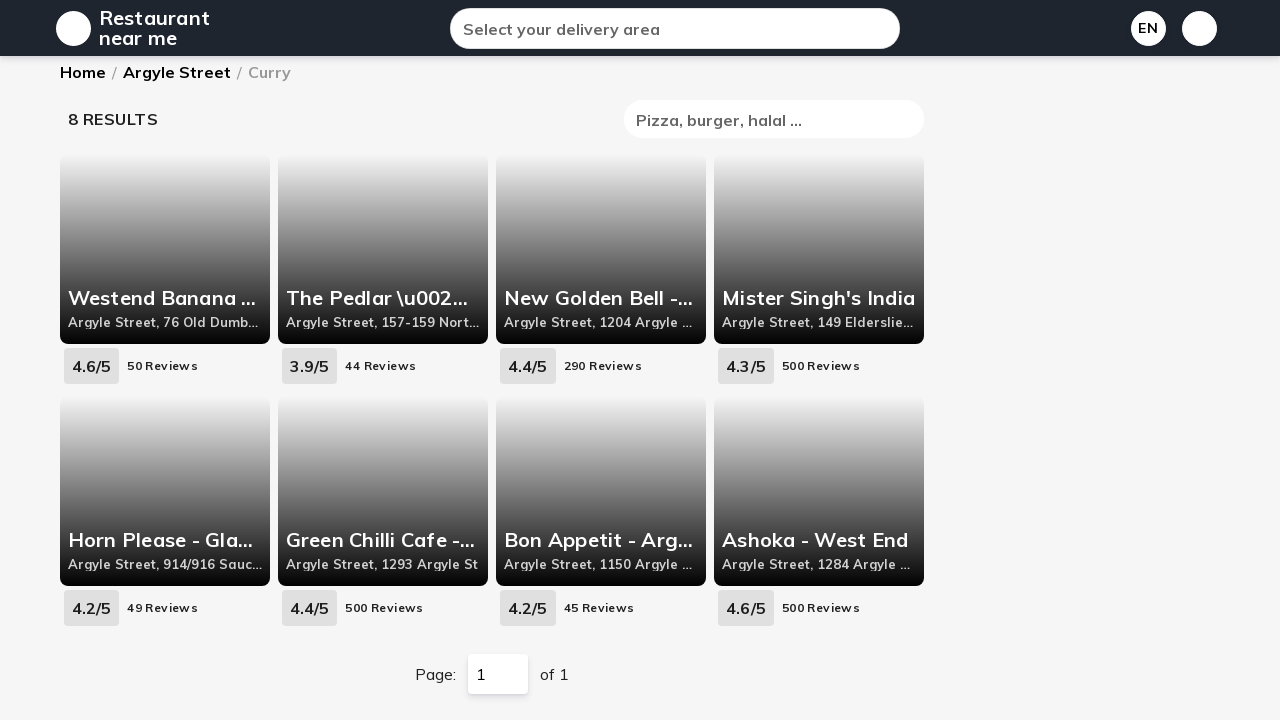

--- FILE ---
content_type: text/html; charset=utf-8
request_url: https://www.restaurant-near-me.co.uk/search/Argyle%20Street/Curry
body_size: 6556
content:
<!doctype html>
<html data-n-head-ssr translate="no" prefix="og: http://ogp.me/ns#" lang="fr-FR" data-n-head="%7B%22translate%22:%7B%22ssr%22:%22no%22%7D,%22prefix%22:%7B%22ssr%22:%22og:%20http://ogp.me/ns#%22%7D,%22lang%22:%7B%22ssr%22:%22fr-FR%22%7D%7D">
  <head>
    <title>Best restaurants Curry in Argyle Street - Home delivery - Restaurant near me</title><meta data-n-head="ssr" charset="utf-8"><meta data-n-head="ssr" name="viewport" content="width=device-width, initial-scale=1"><meta data-n-head="ssr" data-hid="charset" charset="utf-8"><meta data-n-head="ssr" data-hid="mobile-web-app-capable" name="mobile-web-app-capable" content="yes"><meta data-n-head="ssr" data-hid="apple-mobile-web-app-title" name="apple-mobile-web-app-title" content="Restaurant near me"><meta data-n-head="ssr" data-hid="theme-color" name="theme-color" content="#1d2632"><meta data-n-head="ssr" data-hid="og:type" name="og:type" property="og:type" content="website"><meta data-n-head="ssr" data-hid="og:site_name" name="og:site_name" property="og:site_name" content="Restaurant near me"><meta data-n-head="ssr" data-hid="i18n-og" property="og:locale" content="en_US"><meta data-n-head="ssr" data-hid="description" name="description" content="Have your meals delivered as quickly as possible by the best restaurants of Curry in Argyle Street. Ask the restaurant if they have take out orders or if you can come in. "><meta data-n-head="ssr" data-hid="og:title" property="og:title" content="Best restaurants Curry in Argyle Street - Home delivery - Restaurant near me"><meta data-n-head="ssr" data-hid="og:description" property="og:description" content="Have your meals delivered as quickly as possible by the best restaurants of Curry in Argyle Street. Ask the restaurant if they have take out orders or if you can come in. "><link data-n-head="ssr" rel="icon" type="image/x-icon" href="/favicon.ico"><link data-n-head="ssr" rel="stylesheet" type="text/css" href="https://fonts.googleapis.com/css?family=Muli:100,300,400,500,700,900&amp;display=swap"><link data-n-head="ssr" rel="stylesheet" type="text/css" href="https://cdn.jsdelivr.net/npm/@fortawesome/fontawesome-free@latest/css/all.min.css"><link data-n-head="ssr" rel="shortcut icon" href="/_nuxt/icons/xicon_64x64.d355cf.png.pagespeed.ic.vyEaT7AJ8C.webp"><link data-n-head="ssr" rel="apple-touch-icon" href="/_nuxt/icons/xicon_512x512.d355cf.png.pagespeed.ic.PZSR0h7Dyj.webp" sizes="512x512"><link data-n-head="ssr" rel="manifest" href="/_nuxt/manifest.7a4dfa25.json" data-hid="manifest"><link data-n-head="ssr" data-hid="i18n-alt-en" rel="alternate" href="https://www.restaurant-near-me.co.uk/search/Argyle%20Street/Curry" hreflang="en"><link data-n-head="ssr" data-hid="i18n-alt-en-US" rel="alternate" href="https://www.restaurant-near-me.co.uk/search/Argyle%20Street/Curry" hreflang="en-US"><link data-n-head="ssr" data-hid="i18n-xd" rel="alternate" href="https://www.restaurant-near-me.co.uk/search/Argyle%20Street/Curry" hreflang="x-default"><link data-n-head="ssr" data-hid="i18n-can" rel="canonical" href="https://www.restaurant-near-me.co.uk/search/Argyle%20Street/Curry"><link data-n-head="ssr" rel="canonical" href="https://www.restaurant-near-me.co.uk/search/Argyle Street/Curry"><script data-n-head="ssr" src="https://pagead2.googlesyndication.com/pagead/js/adsbygoogle.js" data-ad-client="ca-pub-8856372675107777" async></script><script data-n-head="ssr" type="application/ld+json">{"@context":"https://schema.org","@type":"WebSite","url":"https://www.restaurant-near-me.co.uk","potentialAction":{"@type":"SearchAction","target":"https://www.restaurant-near-me.co.uk/search?q={search_term}","query-input":"required name=search_term"}}</script><link rel="stylesheet" href="/_nuxt/vendors,_app.95e1b3b.css+app.3b5897a.css+pages,_search.5c45f51.css.pagespeed.cc.fL5PMz6t-6.css"/>
  </head>
  <body>
    <div data-server-rendered="true" id="__nuxt"><!----><div id="__layout"><div data-app="true" id="inspire" class="v-application v-application--is-ltr theme--light"><div class="v-application--wrap"><header class="position-relative shadow app-bar v-sheet theme--light v-toolbar v-toolbar--extended v-app-bar v-app-bar--fixed" style="height:104px;margin-top:0px;transform:translateY(0px);left:0px;right:0px;background-image:linear-gradient(180deg, #1f252e, #1f252e);"><div class="v-toolbar__content" style="height:56px;"><div class="container pa-0 px-2"><div class="v-card__actions pa-0"><div class="v-menu"><div tabindex="0" class="elevation-0 pa-1 pt-0 text-center rounded-circle v-card v-card--link v-sheet theme--light" style="height:35px;width:35px;"><i aria-hidden="true" class="v-icon notranslate black--text fas fa-sort-down theme--light"></i></div><!----></div> <a href="/" class="text-decoration-none black--text line-height-1 mx-2 white--text title font-weight-bold tajawal nuxt-link-active" style="max-width:120px;">
          Restaurant near me
        </a> <div class="spacer"></div> <div class="d-none d-md-flex rounded-xl v-card v-sheet v-sheet--outlined theme--light" style="max-width:450px;width:450px;"><div class="transparent search-form elevation-0 v-card v-sheet theme--light rounded-0" style="width:100%;background-color:#f5f5f5;"><div class="v-input grey lighten-5 font-weight-bold  v-input--hide-details v-input--dense theme--light v-text-field v-text-field--single-line v-text-field--solo v-text-field--solo-flat v-text-field--enclosed rounded-xl"><div class="v-input__control"><div class="v-input__slot" style="height:39px;"><div class="v-text-field__slot"><label for="input-40227703" class="v-label theme--light" style="left:0px;right:auto;position:absolute;">Select your delivery area</label><input tile="" autocomplete="off" id="input-40227703" type="text"></div><div class="v-input__append-inner"><div class="v-input__icon v-input__icon--clear"><button disabled="disabled" type="button" aria-label="clear icon" class="v-icon notranslate v-icon--disabled v-icon--link  fas fa-times theme--light"></button></div></div><div class="v-input__append-inner"><div class="v-input__icon v-input__icon--append"><button type="button" aria-label="append icon" class="v-icon notranslate v-icon--link  fas fa-map-marker-alt theme--light"></button></div></div></div></div></div> <!----></div></div> <div class="spacer"></div> <div class="v-menu"><button type="button" class="fb-btn mx-2 font-weight-bold white black--text shadow v-btn v-btn--depressed v-btn--flat v-btn--icon v-btn--outlined v-btn--round theme--light v-size--default"><span class="v-btn__content">
              En
            </span></button><!----></div> <span small="" exact="" class="v-badge mx-2 v-badge--overlap theme--light"><a href="/favorite" aria-label="my_favorites" class="fb-btn error--text white shadow v-btn v-btn--depressed v-btn--flat v-btn--icon v-btn--outlined v-btn--round v-btn--router theme--light v-size--default"><span class="v-btn__content"><i aria-hidden="true" class="v-icon notranslate face--text fas fa-heart theme--light"></i></span></a><span class="v-badge__wrapper"><span aria-atomic="true" aria-label="Badge" aria-live="polite" role="status" class="v-badge__badge" style="bottom:calc(100% - 18px);left:calc(100% - 14px);right:auto;top:auto;"></span></span></span></div></div></div><div class="v-toolbar__extension" style="height:48px;"><div class="container pa-2 d-flex d-md-none"><div class="rounded-xl mx-auto v-card v-sheet v-sheet--outlined theme--light" style="max-width:450px;width:450px;"><div class="transparent search-form elevation-0 v-card v-sheet theme--light rounded-0" style="width:100%;background-color:#f5f5f5;"><div class="v-input grey lighten-5 font-weight-bold  v-input--hide-details v-input--dense theme--light v-text-field v-text-field--single-line v-text-field--solo v-text-field--solo-flat v-text-field--enclosed rounded-xl"><div class="v-input__control"><div class="v-input__slot" style="height:34px;"><div class="v-text-field__slot"><label for="input-40227716" class="v-label theme--light" style="left:0px;right:auto;position:absolute;">Select your delivery area</label><input tile="" autocomplete="off" id="input-40227716" type="text"></div><div class="v-input__append-inner"><div class="v-input__icon v-input__icon--clear"><button disabled="disabled" type="button" aria-label="clear icon" class="v-icon notranslate v-icon--disabled v-icon--link  fas fa-times theme--light"></button></div></div><div class="v-input__append-inner"><div class="v-input__icon v-input__icon--append"><button type="button" aria-label="append icon" class="v-icon notranslate v-icon--link  fas fa-map-marker-alt theme--light"></button></div></div></div></div></div> <!----></div></div></div></div></header> <main class="v-main" style="padding-top:56px;padding-right:0px;padding-bottom:0px;padding-left:0px;"><div class="v-main__wrap"><div class="dash-content"><div><div class="container pt-0"><div><div class="v-list-item__title"><ul itemscope="itemscope" itemtype="https://schema.org/BreadcrumbList" class="v-breadcrumbs new px-0 v-breadcrumbs--large theme--light py-1 overflow-x-auto"><li itemprop="itemListElement" itemscope="itemscope" itemtype="https://schema.org/ListItem"><a href="/" itemprop="item" class="v-breadcrumbs__item font-weight-bold black--text nuxt-link-active"><span itemprop="name">Home</span></a> <meta itemprop="position" content="1"></li> <li class="v-breadcrumbs__divider">
          /
        </li><li itemprop="itemListElement" itemscope="itemscope" itemtype="https://schema.org/ListItem"><a href="/search/Argyle%20Street" itemprop="item" class="v-breadcrumbs__item font-weight-bold black--text"><span itemprop="name">Argyle Street</span></a> <meta itemprop="position" content="2"></li> <li class="v-breadcrumbs__divider">
          /
        </li><li itemprop="itemListElement" itemscope="itemscope" itemtype="https://schema.org/ListItem"><a href="/search/Argyle%20Street/Curry" itemprop="item" class="v-breadcrumbs__item font-weight-bold black--text v-breadcrumbs__item--disabled"><span itemprop="name">Curry</span></a> <meta itemprop="position" content="3"></li> <!----></ul></div></div> <div class="row"><div class="col-md-9 col-12"><div class="v-card__actions mb-3 pa-0"><div class="body-1 font-weight-bold mx-2 text-uppercase">
            8 results
          </div> <div class="spacer"></div> <div class="white elevation-0 font-weight-bold rounded-xl v-card v-sheet theme--light" style="max-width:300px;width:100%;position:relative;z-index:1;"><div class="transparent search-form elevation-0 v-card v-sheet theme--light rounded-0" style="width:100%;background-color:#f5f5f5;"><div class="v-input grey lighten-5 font-weight-bold  v-input--hide-details v-input--dense theme--light v-text-field v-text-field--single-line v-text-field--solo v-text-field--solo-flat v-text-field--enclosed rounded-xl"><div class="v-input__control"><div class="v-input__slot" style="height:34px;"><div class="v-text-field__slot"><label for="input-40227730" class="v-label theme--light" style="left:0px;right:auto;position:absolute;">Pizza, burger, halal ...</label><input tile="" autocomplete="off" id="input-40227730" type="text"></div><div class="v-input__append-inner"><div class="v-input__icon v-input__icon--clear"><button disabled="disabled" type="button" aria-label="clear icon" class="v-icon notranslate v-icon--disabled v-icon--link  fas fa-times theme--light"></button></div></div><div class="v-input__append-inner"><div class="v-input__icon v-input__icon--append"><button type="button" aria-label="append icon" class="v-icon notranslate v-icon--link  fas fa-search theme--light"></button></div></div></div></div></div> <!----></div></div></div> <div class="row row--dense"><div class="col-sm-4 col-md-3 col-6"><div class="elevation mx-auto elevation-0 overflow-hidden transparent v-card v-sheet theme--light" style="max-width:360px;"><a href="/product/westend-banana-leaf-argyle-street-argyle-street-zjnq3" class="pa-0 text-decoration-none black--text"><div aria-label="Annonce  Westend Banana Leaf - Argyle Street" role="img" class="v-image v-responsive white--text bg_v_img rounded-lg theme--light" style="height:190px;"><div class="v-image__image v-image__image--preload v-image__image--cover" style="background-image:linear-gradient(to bottom, rgba(0,0,0,.0), rgba(0,0,0,1) 100%);background-position:center center;"></div><div class="v-responsive__content"></div></div> <div class="v-list-item__content pa-2 white--text" style="position:absolute;margin-top:-70px;width:100%;"><div class="v-list-item__title font-weight-bold title">Westend Banana Leaf - Argyle Street</div> <div class="v-list-item__subtitle item_desc font-weight-bold">Argyle Street, 76 Old Dumbarton Road</div></div></a> <div class="v-card__actions pa-1 caption"><span class="grey lighten-2 pa-1 px-2 rounded subtitle-1 font-weight-bold">4.6/5</span> <span class="font-weight-bold pa-2">50
      Reviews</span> <div class="spacer"></div> <button type="button" aria-label="favorite" class="red--text v-btn v-btn--depressed v-btn--flat v-btn--icon v-btn--round theme--light v-size--small"><span class="v-btn__content"><i aria-hidden="true" title="Ajouter aux Favoris" class="v-icon notranslate far fa-heart theme--light" style="font-size:20px;"></i></span></button></div></div></div><div class="col-sm-4 col-md-3 col-6"><div class="elevation mx-auto elevation-0 overflow-hidden transparent v-card v-sheet theme--light" style="max-width:360px;"><a href="/product/the-pedlar-u0026-spice-argyle-street-argyle-street-q3447" class="pa-0 text-decoration-none black--text"><div aria-label="Annonce  The Pedlar \u0026 Spice - Argyle Street" role="img" class="v-image v-responsive white--text bg_v_img rounded-lg theme--light" style="height:190px;"><div class="v-image__image v-image__image--preload v-image__image--cover" style="background-image:linear-gradient(to bottom, rgba(0,0,0,.0), rgba(0,0,0,1) 100%);background-position:center center;"></div><div class="v-responsive__content"></div></div> <div class="v-list-item__content pa-2 white--text" style="position:absolute;margin-top:-70px;width:100%;"><div class="v-list-item__title font-weight-bold title">The Pedlar \u0026 Spice - Argyle Street</div> <div class="v-list-item__subtitle item_desc font-weight-bold">Argyle Street, 157-159 North St</div></div></a> <div class="v-card__actions pa-1 caption"><span class="grey lighten-2 pa-1 px-2 rounded subtitle-1 font-weight-bold">3.9/5</span> <span class="font-weight-bold pa-2">44
      Reviews</span> <div class="spacer"></div> <button type="button" aria-label="favorite" class="red--text v-btn v-btn--depressed v-btn--flat v-btn--icon v-btn--round theme--light v-size--small"><span class="v-btn__content"><i aria-hidden="true" title="Ajouter aux Favoris" class="v-icon notranslate far fa-heart theme--light" style="font-size:20px;"></i></span></button></div></div></div><div class="col-sm-4 col-md-3 col-6"><div class="elevation mx-auto elevation-0 overflow-hidden transparent v-card v-sheet theme--light" style="max-width:360px;"><a href="/product/new-golden-bell-argyle-street-argyle-street-rv2dn" class="pa-0 text-decoration-none black--text"><div aria-label="Annonce  New Golden Bell - Argyle Street" role="img" class="v-image v-responsive white--text bg_v_img rounded-lg theme--light" style="height:190px;"><div class="v-image__image v-image__image--preload v-image__image--cover" style="background-image:linear-gradient(to bottom, rgba(0,0,0,.0), rgba(0,0,0,1) 100%);background-position:center center;"></div><div class="v-responsive__content"></div></div> <div class="v-list-item__content pa-2 white--text" style="position:absolute;margin-top:-70px;width:100%;"><div class="v-list-item__title font-weight-bold title">New Golden Bell - Argyle Street</div> <div class="v-list-item__subtitle item_desc font-weight-bold">Argyle Street, 1204 Argyle Street</div></div></a> <div class="v-card__actions pa-1 caption"><span class="grey lighten-2 pa-1 px-2 rounded subtitle-1 font-weight-bold">4.4/5</span> <span class="font-weight-bold pa-2">290
      Reviews</span> <div class="spacer"></div> <button type="button" aria-label="favorite" class="red--text v-btn v-btn--depressed v-btn--flat v-btn--icon v-btn--round theme--light v-size--small"><span class="v-btn__content"><i aria-hidden="true" title="Ajouter aux Favoris" class="v-icon notranslate far fa-heart theme--light" style="font-size:20px;"></i></span></button></div></div></div><div class="col-sm-4 col-md-3 col-6"><div class="elevation mx-auto elevation-0 overflow-hidden transparent v-card v-sheet theme--light" style="max-width:360px;"><a href="/product/mister-singh-s-india-argyle-street-5fy9d" class="pa-0 text-decoration-none black--text"><div aria-label="Annonce  Mister Singh's India" role="img" class="v-image v-responsive white--text bg_v_img rounded-lg theme--light" style="height:190px;"><div class="v-image__image v-image__image--preload v-image__image--cover" style="background-image:linear-gradient(to bottom, rgba(0,0,0,.0), rgba(0,0,0,1) 100%);background-position:center center;"></div><div class="v-responsive__content"></div></div> <div class="v-list-item__content pa-2 white--text" style="position:absolute;margin-top:-70px;width:100%;"><div class="v-list-item__title font-weight-bold title">Mister Singh's India</div> <div class="v-list-item__subtitle item_desc font-weight-bold">Argyle Street, 149 Elderslie Street</div></div></a> <div class="v-card__actions pa-1 caption"><span class="grey lighten-2 pa-1 px-2 rounded subtitle-1 font-weight-bold">4.3/5</span> <span class="font-weight-bold pa-2">500
      Reviews</span> <div class="spacer"></div> <button type="button" aria-label="favorite" class="red--text v-btn v-btn--depressed v-btn--flat v-btn--icon v-btn--round theme--light v-size--small"><span class="v-btn__content"><i aria-hidden="true" title="Ajouter aux Favoris" class="v-icon notranslate far fa-heart theme--light" style="font-size:20px;"></i></span></button></div></div></div><div class="col-sm-4 col-md-3 col-6"><div class="elevation mx-auto elevation-0 overflow-hidden transparent v-card v-sheet theme--light" style="max-width:360px;"><a href="/product/horn-please-glasgow-argyle-street-rfa92" class="pa-0 text-decoration-none black--text"><div aria-label="Annonce  Horn Please - Glasgow" role="img" class="v-image v-responsive white--text bg_v_img rounded-lg theme--light" style="height:190px;"><div class="v-image__image v-image__image--preload v-image__image--cover" style="background-image:linear-gradient(to bottom, rgba(0,0,0,.0), rgba(0,0,0,1) 100%);background-position:center center;"></div><div class="v-responsive__content"></div></div> <div class="v-list-item__content pa-2 white--text" style="position:absolute;margin-top:-70px;width:100%;"><div class="v-list-item__title font-weight-bold title">Horn Please - Glasgow</div> <div class="v-list-item__subtitle item_desc font-weight-bold">Argyle Street, 914/916 Sauchiehall street, Glasgow</div></div></a> <div class="v-card__actions pa-1 caption"><span class="grey lighten-2 pa-1 px-2 rounded subtitle-1 font-weight-bold">4.2/5</span> <span class="font-weight-bold pa-2">49
      Reviews</span> <div class="spacer"></div> <button type="button" aria-label="favorite" class="red--text v-btn v-btn--depressed v-btn--flat v-btn--icon v-btn--round theme--light v-size--small"><span class="v-btn__content"><i aria-hidden="true" title="Ajouter aux Favoris" class="v-icon notranslate far fa-heart theme--light" style="font-size:20px;"></i></span></button></div></div></div><div class="col-sm-4 col-md-3 col-6"><div class="elevation mx-auto elevation-0 overflow-hidden transparent v-card v-sheet theme--light" style="max-width:360px;"><a href="/product/green-chilli-cafe-argyle-street-argyle-street-kavnx" class="pa-0 text-decoration-none black--text"><div aria-label="Annonce  Green Chilli Cafe - Argyle Street" role="img" class="v-image v-responsive white--text bg_v_img rounded-lg theme--light" style="height:190px;"><div class="v-image__image v-image__image--preload v-image__image--cover" style="background-image:linear-gradient(to bottom, rgba(0,0,0,.0), rgba(0,0,0,1) 100%);background-position:center center;"></div><div class="v-responsive__content"></div></div> <div class="v-list-item__content pa-2 white--text" style="position:absolute;margin-top:-70px;width:100%;"><div class="v-list-item__title font-weight-bold title">Green Chilli Cafe - Argyle Street</div> <div class="v-list-item__subtitle item_desc font-weight-bold">Argyle Street, 1293 Argyle St</div></div></a> <div class="v-card__actions pa-1 caption"><span class="grey lighten-2 pa-1 px-2 rounded subtitle-1 font-weight-bold">4.4/5</span> <span class="font-weight-bold pa-2">500
      Reviews</span> <div class="spacer"></div> <button type="button" aria-label="favorite" class="red--text v-btn v-btn--depressed v-btn--flat v-btn--icon v-btn--round theme--light v-size--small"><span class="v-btn__content"><i aria-hidden="true" title="Ajouter aux Favoris" class="v-icon notranslate far fa-heart theme--light" style="font-size:20px;"></i></span></button></div></div></div><div class="col-sm-4 col-md-3 col-6"><div class="elevation mx-auto elevation-0 overflow-hidden transparent v-card v-sheet theme--light" style="max-width:360px;"><a href="/product/bon-appetit-argyle-street-argyle-street-tn48j" class="pa-0 text-decoration-none black--text"><div aria-label="Annonce  Bon Appetit - Argyle Street" role="img" class="v-image v-responsive white--text bg_v_img rounded-lg theme--light" style="height:190px;"><div class="v-image__image v-image__image--preload v-image__image--cover" style="background-image:linear-gradient(to bottom, rgba(0,0,0,.0), rgba(0,0,0,1) 100%);background-position:center center;"></div><div class="v-responsive__content"></div></div> <div class="v-list-item__content pa-2 white--text" style="position:absolute;margin-top:-70px;width:100%;"><div class="v-list-item__title font-weight-bold title">Bon Appetit - Argyle Street</div> <div class="v-list-item__subtitle item_desc font-weight-bold">Argyle Street, 1150 Argyle Street</div></div></a> <div class="v-card__actions pa-1 caption"><span class="grey lighten-2 pa-1 px-2 rounded subtitle-1 font-weight-bold">4.2/5</span> <span class="font-weight-bold pa-2">45
      Reviews</span> <div class="spacer"></div> <button type="button" aria-label="favorite" class="red--text v-btn v-btn--depressed v-btn--flat v-btn--icon v-btn--round theme--light v-size--small"><span class="v-btn__content"><i aria-hidden="true" title="Ajouter aux Favoris" class="v-icon notranslate far fa-heart theme--light" style="font-size:20px;"></i></span></button></div></div></div><div class="col-sm-4 col-md-3 col-6"><div class="elevation mx-auto elevation-0 overflow-hidden transparent v-card v-sheet theme--light" style="max-width:360px;"><a href="/product/ashoka-west-end-argyle-street-e6vcc" class="pa-0 text-decoration-none black--text"><div aria-label="Annonce  Ashoka - West End" role="img" class="v-image v-responsive white--text bg_v_img rounded-lg theme--light" style="height:190px;"><div class="v-image__image v-image__image--preload v-image__image--cover" style="background-image:linear-gradient(to bottom, rgba(0,0,0,.0), rgba(0,0,0,1) 100%);background-position:center center;"></div><div class="v-responsive__content"></div></div> <div class="v-list-item__content pa-2 white--text" style="position:absolute;margin-top:-70px;width:100%;"><div class="v-list-item__title font-weight-bold title">Ashoka - West End</div> <div class="v-list-item__subtitle item_desc font-weight-bold">Argyle Street, 1284 Argyle Street</div></div></a> <div class="v-card__actions pa-1 caption"><span class="grey lighten-2 pa-1 px-2 rounded subtitle-1 font-weight-bold">4.6/5</span> <span class="font-weight-bold pa-2">500
      Reviews</span> <div class="spacer"></div> <button type="button" aria-label="favorite" class="red--text v-btn v-btn--depressed v-btn--flat v-btn--icon v-btn--round theme--light v-size--small"><span class="v-btn__content"><i aria-hidden="true" title="Ajouter aux Favoris" class="v-icon notranslate far fa-heart theme--light" style="font-size:20px;"></i></span></button></div></div></div></div> <div class="v-card__actions mt-3"><div class="spacer"></div> <a href="/search/Argyle%20Street/Curry?cp=1" class="v-btn v-btn--disabled v-btn--flat v-btn--icon v-btn--round v-btn--router theme--light v-size--default"><span class="v-btn__content"><i aria-hidden="true" class="v-icon notranslate fas fa-chevron-left theme--light"></i></span></a> <div class="mx-2">
            Page:
            <input type="number" max="1" value="1" class="white rounded mx-2 pa-2 shadow" style="max-width:60px;">
            of 1
          </div> <a href="/search/Argyle%20Street/Curry?cp=2" class="v-btn v-btn--disabled v-btn--flat v-btn--icon v-btn--round v-btn--router theme--light v-size--default"><span class="v-btn__content"><i aria-hidden="true" class="v-icon notranslate fas fa-chevron-right theme--light"></i></span></a> <div class="spacer"></div></div> <div class="elevation-0 pa-2 mt-9 transparent v-card v-sheet theme--light"><h1 class="headline font-weight-bold">Best restaurants Curry in Argyle Street - Home delivery</h1> <h2 class="py-2 ma-0 body-1">
            Have your meals delivered as quickly as possible by the best restaurants of Curry in Argyle Street. Ask the restaurant if they have take out orders or if you can come in. 
          </h2></div></div></div> <div></div></div></div></div> <footer class="v-footer elevation-0 pa-0 v-sheet theme--light"><div class="flex elevation-0 white--text v-card v-sheet theme--light rounded-0" style="background:#2a2a2a;"><div class="container"><div class="row"><div class="col-sm-6 col-md-4 col-12"><h3 class="text-uppercase">
                Restaurant near me
              </h3> <p>
                Order from +20,000 of the best restaurants in
                United Kingdom
              </p></div></div> <hr role="separator" aria-orientation="horizontal" class="v-divider theme--light"> <div class="v-card__actions pa-2 white--text"><a href="/search" text="" class="text-decoration-none white--text float-right mx-2 pa-2 nuxt-link-active">All the restaurants</a> <a href="/page/terms-of-use" text="" class="text-decoration-none white--text float-right mx-2 pa-2">Terms of use</a></div> <div class="v-card__actions pa-2 white--text">
            2026<b class="mx-1"> Restaurant near me</b> ©
            All rights reserved
          </div></div></div></footer></div></main></div></div></div></div><script>window.__NUXT__=(function(a,b,c,d,e,f,g,h,i,j,k,l,m,n){return{layout:"default",data:[{products:[{id:94640,avg_price:4.5,rating_value:f,rating_count:50,image:"https:\u002F\u002Frs-menus-api.roocdn.com\u002Fimages\u002F83dfce0e-e856-4a76-a8d1-2662c80d0fbd\u002Fimage.jpeg",name:"Westend Banana Leaf - Argyle Street",city:b,address:"76 Old Dumbarton Road",url_id:"westend-banana-leaf-argyle-street-argyle-street-zjnq3"},{id:94636,avg_price:2.55,rating_value:3.9,rating_count:44,image:"https:\u002F\u002Frs-menus-api.roocdn.com\u002Fimages\u002F1dfb6066-d6f7-48df-9705-8d1c8dbe87ed\u002Fimage.jpeg",name:"The Pedlar \\u0026 Spice - Argyle Street",city:b,address:"157-159 North St",url_id:"the-pedlar-u0026-spice-argyle-street-argyle-street-q3447"},{id:94624,avg_price:6,rating_value:g,rating_count:290,image:"https:\u002F\u002Frs-menus-api.roocdn.com\u002Fimages\u002F530c79a8-4b0f-4c42-a6c8-ff9b2b5a77bc\u002Fimage.jpeg",name:"New Golden Bell - Argyle Street",city:b,address:"1204 Argyle Street",url_id:"new-golden-bell-argyle-street-argyle-street-rv2dn"},{id:94623,avg_price:3.525,rating_value:4.3,rating_count:d,image:"https:\u002F\u002Frs-menus-api.roocdn.com\u002Fimages\u002Fa300176c-899a-42b3-9234-f0c27397e671\u002Fimage.jpeg",name:"Mister Singh's India",city:b,address:"149 Elderslie Street",url_id:"mister-singh-s-india-argyle-street-5fy9d"},{id:94619,avg_price:4.25,rating_value:h,rating_count:49,image:"https:\u002F\u002Frs-menus-api.roocdn.com\u002Fimages\u002F4d21b794-0341-4c24-95aa-a2bb17e24650\u002Fimage.jpeg",name:"Horn Please - Glasgow",city:b,address:"914\u002F916 Sauchiehall street, Glasgow",url_id:"horn-please-glasgow-argyle-street-rfa92"},{id:94618,avg_price:1.25,rating_value:g,rating_count:d,image:"https:\u002F\u002Frs-menus-api.roocdn.com\u002Fimages\u002Fe5a60f54-60fa-4967-9516-c524e0849d7c\u002Fimage.jpeg",name:"Green Chilli Cafe - Argyle Street",city:b,address:"1293 Argyle St",url_id:"green-chilli-cafe-argyle-street-argyle-street-kavnx"},{id:94606,avg_price:1.5,rating_value:h,rating_count:45,image:"https:\u002F\u002Frs-menus-api.roocdn.com\u002Fimages\u002Fe9356aab-7083-46d6-9bca-111639d2a658\u002Fimage.jpeg",name:"Bon Appetit - Argyle Street",city:b,address:"1150 Argyle Street",url_id:"bon-appetit-argyle-street-argyle-street-tn48j"},{id:94602,avg_price:3,rating_value:f,rating_count:d,image:"https:\u002F\u002Frs-menus-api.roocdn.com\u002Fimages\u002F47354a42-c826-480d-b07e-e7ff9a14e66e\u002Fimage.jpeg",name:"Ashoka - West End",city:b,address:"1284 Argyle Street",url_id:"ashoka-west-end-argyle-street-e6vcc"}],detail:{cp:0,count:i,total:i,pages:e},runtime:"0.25798",meta:{title:"Best restaurants Curry in Argyle Street - Home delivery",description:"Have your meals delivered as quickly as possible by the best restaurants of Curry in Argyle Street. Ask the restaurant if they have take out orders or if you can come in. "}},{}],fetch:[],error:a,state:{layout:{favorites:[],drawer:a,share_is_open:j,share_title:c,share_url:c},user:{is_verify_code_open:j,is_auth:a,user_key:a,push_token:a,first_name:a,last_name:a,email:a,image:a},website:{info:{},locale:{id:2,website_group_id:a,name:"Restaurant near me",currency:"£",country:"United Kingdom",url:"https:\u002F\u002Fwww.restaurant-near-me.co.uk",lang:k,logo:a,host:"www.restaurant-near-me.co.uk",api_key:"rnm.uk.fr_AZE123",is_ads:e},locales:[{name:"English",code:k,lang:"En",iso:"en-US",file:"en.js"}]},i18n:{routeParams:{}}},serverRendered:true,routePath:"\u002Fsearch\u002FArgyle Street\u002FCurry",config:{api_url:"https:\u002F\u002Fresto.tvibrant.com\u002Fapi\u002Fv1",website_ids:e},__i18n:{langs:{en:{your_message_received:"Thank you, your message has been received",fill_form:"Fill this form",email:"Email",first_last_name:"Your name and surname",message:"Message",send:"Send",contact_us:"Contact us",restaurant:"Restaurant",headline:l,headline_desc:"Meals for delivery, in restaurants or to take away everywhere ",footer_desc_p0:"Order from +20,000 of the best restaurants in",footer_desc_p1:"for lunch, dinner ✔ Fast home delivery ✔ Order online or on your smartphone",my_favourites:"My favorites",sign_out:"Sign out",categories:"Popular categories",enter:"Enter",popular_restaurants:"Popular restaurants",copy_right:"All rights reserved",terms_of_use:"Terms of use",my:"My",map_search:m,search:"Pizza, burger, halal ...",result:"Results",price:"Price",min_price:"Minimum price",max_price:"Max price",order_by:"Sort",home:"Home",page:"Page",of:"of",new:"New arrival",price_asc:"Ascending price",price_desc:"Descending price",in:"at",delivery_in:"delivery in ",p_home_title:l,p_home_desc:"Meals for delivery, in restaurants or to take away everywhere in ",p_search_title:"All restaurants in ",p_search_desc:"Have your meals delivered as quickly as possible by the best restaurants. Ask the restaurant if they have take out orders or if you can come in. ",p_search_title_slog_p0:"Best restaurants ",p_search_title_slog_p1:" - Home delivery",p_search_desc_slog_p0:"Have your meals delivered as quickly as possible by the best restaurants of ",p_search_desc_slog_p1:". Ask the restaurant if they have take out orders or if you can come in. ",p_product_title:c,p_product_title_slog_p0:"Restaurant ",p_product_title_slog_p1:" - Delivery",p_product_desc:c,p_product_desc_slog_p0:"See all restaurants",p_product_desc_slog_p1:". Check out the Al Etisalat restaurants food delivery menus and order your meals online. ",how_it_work:"How does it work",select_delivery_zone:m,fill_in__address:"Fill in the address where you want to be delivered",choose__products:"Choose your products",browse_near_you:"Browse restaurants that deliver near you",receive_it:"Receive the order at your doorstep",order_will_be_delivered:"Contact the restaurant and your order will be delivered quickly",show_more:"Show more",show_less:"Show less",home_delivery:"Home delivery",home_delivery_of:"Home delivery of ",to_deliver_meals:" deliver your meals as quickly as possible. Ask the restaurant if they have take out orders.",tags:"Tags",place_of:"The place of",on:n,en:n,google_map:"Google Maps",menu:"Menu",see_restaurant:"See the restaurant",reviews:"Reviews",pizza:"Pizza",burger:"Burger",sandwich:"Sandwich",halal:"Halal",asian:"Asian",tacos:"Tacos",page_not_found:"Page not found",all_the_restaurants:"All the restaurants",Vins:"Wines",Vin:"Wine",Alcool:"Alcohol","Entrée":"Appetizer",share:"Share",p_favourite_vide_title:"Your wishlist is empty!",p_favourite_vide_desc:"Found something you like? Tap the heart icon next to the item to add it to your Wishlist! All your saved items will appear here."}}}}}(null,"Argyle Street","",500,1,4.6,4.4,4.2,8,false,"en","Find the best restaurants in ","Select your delivery area"," in "));</script><script src="/_nuxt/2451887.js" defer></script><script src="/_nuxt/8d19593.js" defer></script><script defer>//<![CDATA[
(window.webpackJsonp=window.webpackJsonp||[]).push([[12],{380:function(n,e,t){"use strict";t.r(e);var l=t(45),component=Object(l.a)({},(function(){var n=this.$createElement;return(this._self._c||n)("div")}),[],!1,null,null,null);e.default=component.exports}}]);
//]]></script><script src="/_nuxt/1a1b9c0.js.pagespeed.jm.FvvkfJjnrP.js" defer></script><script src="/_nuxt/bff0427.js" defer></script><script src="/_nuxt/d2fbf6a.js.pagespeed.ce.DAllz8tjUZ.js" defer></script>
  </body>
</html>


--- FILE ---
content_type: text/html; charset=utf-8
request_url: https://www.google.com/recaptcha/api2/aframe
body_size: 267
content:
<!DOCTYPE HTML><html><head><meta http-equiv="content-type" content="text/html; charset=UTF-8"></head><body><script nonce="r_irV1Cvpdb4mjEKkZFWwg">/** Anti-fraud and anti-abuse applications only. See google.com/recaptcha */ try{var clients={'sodar':'https://pagead2.googlesyndication.com/pagead/sodar?'};window.addEventListener("message",function(a){try{if(a.source===window.parent){var b=JSON.parse(a.data);var c=clients[b['id']];if(c){var d=document.createElement('img');d.src=c+b['params']+'&rc='+(localStorage.getItem("rc::a")?sessionStorage.getItem("rc::b"):"");window.document.body.appendChild(d);sessionStorage.setItem("rc::e",parseInt(sessionStorage.getItem("rc::e")||0)+1);localStorage.setItem("rc::h",'1769030442897');}}}catch(b){}});window.parent.postMessage("_grecaptcha_ready", "*");}catch(b){}</script></body></html>

--- FILE ---
content_type: application/javascript; charset=UTF-8
request_url: https://www.restaurant-near-me.co.uk/_nuxt/bff0427.js
body_size: 58662
content:
/*! For license information please see LICENSES */
(window.webpackJsonp=window.webpackJsonp||[]).push([[16],[function(t,e,n){"use strict";n.d(e,"g",(function(){return c})),n.d(e,"a",(function(){return l})),n.d(e,"b",(function(){return d})),n.d(e,"j",(function(){return v})),n.d(e,"h",(function(){return m})),n.d(e,"k",(function(){return y})),n.d(e,"n",(function(){return O})),n.d(e,"i",(function(){return j})),n.d(e,"f",(function(){return w})),n.d(e,"o",(function(){return _})),n.d(e,"p",(function(){return x})),n.d(e,"t",(function(){return k})),n.d(e,"q",(function(){return C})),n.d(e,"c",(function(){return L})),n.d(e,"u",(function(){return P})),n.d(e,"v",(function(){return A})),n.d(e,"m",(function(){return D})),n.d(e,"l",(function(){return T})),n.d(e,"e",(function(){return E})),n.d(e,"s",(function(){return M})),n.d(e,"d",(function(){return B})),n.d(e,"r",(function(){return I}));n(11),n(8),n(257),n(113),n(21),n(17),n(18),n(14),n(61),n(181);var r=n(15),o=(n(16),n(27),n(34),n(30),n(7),n(4),n(10),n(2),n(35),n(1));function c(t){var e=arguments.length>1&&void 0!==arguments[1]?arguments[1]:"div",n=arguments.length>2?arguments[2]:void 0;return o.a.extend({name:n||t.replace(/__/g,"-"),functional:!0,render:function(n,r){var data=r.data,o=r.children;return data.staticClass="".concat(t," ").concat(data.staticClass||"").trim(),n(e,data,o)}})}function l(t,e,n){var r=arguments.length>3&&void 0!==arguments[3]&&arguments[3],o=function o(c){n(c),t.removeEventListener(e,o,r)};t.addEventListener(e,o,r)}var h=!1;try{if("undefined"!=typeof window){var f=Object.defineProperty({},"passive",{get:function(){h=!0}});window.addEventListener("testListener",f,f),window.removeEventListener("testListener",f,f)}}catch(t){console.warn(t)}function d(t,e,n,r){t.addEventListener(e,n,!!h&&r)}function v(t,path,e){var n=path.length-1;if(n<0)return void 0===t?e:t;for(var i=0;i<n;i++){if(null==t)return e;t=t[path[i]]}return null==t||void 0===t[path[n]]?e:t[path[n]]}function m(a,b){if(a===b)return!0;if(a instanceof Date&&b instanceof Date&&a.getTime()!==b.getTime())return!1;if(a!==Object(a)||b!==Object(b))return!1;var t=Object.keys(a);return t.length===Object.keys(b).length&&t.every((function(p){return m(a[p],b[p])}))}function y(t,path,e){return null!=t&&path&&"string"==typeof path?void 0!==t[path]?t[path]:v(t,(path=(path=path.replace(/\[(\w+)\]/g,".$1")).replace(/^\./,"")).split("."),e):e}function O(t){if(!t||t.nodeType!==Node.ELEMENT_NODE)return 0;var e=+window.getComputedStyle(t).getPropertyValue("z-index");return e||O(t.parentNode)}function j(t,e){for(var n={},i=0;i<e.length;i++){var r=e[i];void 0!==t[r]&&(n[r]=t[r])}return n}function w(t){var e=arguments.length>1&&void 0!==arguments[1]?arguments[1]:"px";return null==t||""===t?void 0:isNaN(+t)?String(t):"".concat(Number(t)).concat(e)}function _(t){return(t||"").replace(/([a-z])([A-Z])/g,"$1-$2").toLowerCase()}function S(t){return null!==t&&"object"===Object(r.a)(t)}var x=Object.freeze({enter:13,tab:9,delete:46,esc:27,space:32,up:38,down:40,left:37,right:39,end:35,home:36,del:46,backspace:8,insert:45,pageup:33,pagedown:34});function k(t,e){return e.startsWith("$")?y(t,"$vuetify.icons.values.".concat(e.split("$").pop().split(".").pop()),e):e}function C(t){return Object.keys(t)}var $=/-(\w)/g,L=function(t){return t.replace($,(function(t,e){return e?e.toUpperCase():""}))};function P(t){return t.charAt(0).toUpperCase()+t.slice(1)}function A(t){return null!=t?Array.isArray(t)?t:[t]:[]}function D(t,e,n){return t.$slots[e]&&t.$scopedSlots[e]&&t.$scopedSlots[e].name?n?"v-slot":"scoped":t.$slots[e]?"normal":t.$scopedSlots[e]?"scoped":void 0}function T(t){var e=arguments.length>1&&void 0!==arguments[1]?arguments[1]:"default",data=arguments.length>2?arguments[2]:void 0,n=arguments.length>3&&void 0!==arguments[3]&&arguments[3];return t.$scopedSlots[e]?t.$scopedSlots[e](data instanceof Function?data():data):!t.$slots[e]||data&&!n?void 0:t.$slots[e]}function E(t){var e=arguments.length>1&&void 0!==arguments[1]?arguments[1]:0,n=arguments.length>2&&void 0!==arguments[2]?arguments[2]:1;return Math.max(e,Math.min(n,t))}function M(t,e){var n=arguments.length>2&&void 0!==arguments[2]?arguments[2]:"0";return t+n.repeat(Math.max(0,e-t.length))}function B(t){for(var e=arguments.length>1&&void 0!==arguments[1]?arguments[1]:1,n=[],r=0;r<t.length;)n.push(t.substr(r,e)),r+=e;return n}function I(){var source=arguments.length>0&&void 0!==arguments[0]?arguments[0]:{},t=arguments.length>1&&void 0!==arguments[1]?arguments[1]:{};for(var e in t){var n=source[e],r=t[e];S(n)&&S(r)?source[e]=I(n,r):source[e]=r}return source}},,function(t,e,n){"use strict";function r(t,e,n){return e in t?Object.defineProperty(t,e,{value:n,enumerable:!0,configurable:!0,writable:!0}):t[e]=n,t}n.d(e,"a",(function(){return r}))},,,,function(t,e,n){"use strict";n.d(e,"a",(function(){return o}));var r=n(1);function o(){for(var t=arguments.length,e=new Array(t),n=0;n<t;n++)e[n]=arguments[n];return r.a.extend({mixins:e})}},,,function(t,e,n){"use strict";n.d(e,"c",(function(){return c})),n.d(e,"b",(function(){return l})),n.d(e,"a",(function(){return h})),n.d(e,"d",(function(){return f}));n(113),n(88),n(21),n(35),n(22),n(25);var r=n(99);function o(t,e,n){if(!r.a.config.silent){if(n&&(e={_isVue:!0,$parent:n,$options:e}),e){if(e.$_alreadyWarned=e.$_alreadyWarned||[],e.$_alreadyWarned.includes(t))return;e.$_alreadyWarned.push(t)}return"[Vuetify] ".concat(t)+(e?function(t){if(t._isVue&&t.$parent){for(var e=[],n=0;t;){if(e.length>0){var r=e[e.length-1];if(r.constructor===t.constructor){n++,t=t.$parent;continue}n>0&&(e[e.length-1]=[r,n],n=0)}e.push(t),t=t.$parent}return"\n\nfound in\n\n"+e.map((function(t,i){return"".concat(0===i?"---\x3e ":" ".repeat(5+2*i)).concat(Array.isArray(t)?"".concat(v(t[0]),"... (").concat(t[1]," recursive calls)"):v(t))})).join("\n")}return"\n\n(found in ".concat(v(t),")")}(e):"")}}function c(t,e,n){var r=o(t,e,n);null!=r&&console.warn(r)}function l(t,e,n){var r=o(t,e,n);null!=r&&console.error(r)}function h(t,e,n,r){l("[BREAKING] '".concat(t,"' has been removed, use '").concat(e,"' instead. For more information, see the upgrade guide https://github.com/vuetifyjs/vuetify/releases/tag/v2.0.0#user-content-upgrade-guide"),n,r)}function f(t,e,n){c("[REMOVED] '".concat(t,"' has been removed. You can safely omit it."),e,n)}var d=/(?:^|[-_])(\w)/g;function v(t,e){if(t.$root===t)return"<Root>";var n="function"==typeof t&&null!=t.cid?t.options:t._isVue?t.$options||t.constructor.options:t||{},r=n.name||n._componentTag,o=n.__file;if(!r&&o){var c=o.match(/([^/\\]+)\.vue$/);r=c&&c[1]}return(r?"<".concat(r.replace(d,(function(t){return t.toUpperCase()})).replace(/[-_]/g,""),">"):"<Anonymous>")+(o&&!1!==e?" at ".concat(o):"")}},,,function(t,e,n){"use strict";function r(t,e,n,r,o,c,l){try{var h=t[c](l),f=h.value}catch(t){return void n(t)}h.done?e(f):Promise.resolve(f).then(r,o)}function o(t){return function(){var e=this,n=arguments;return new Promise((function(o,c){var l=t.apply(e,n);function h(t){r(l,o,c,h,f,"next",t)}function f(t){r(l,o,c,h,f,"throw",t)}h(void 0)}))}}n.d(e,"a",(function(){return o}))},function(t,e,n){"use strict";n.d(e,"b",(function(){return h}));n(11),n(8),n(7),n(4),n(10);var r=n(2);function o(object,t){var e=Object.keys(object);if(Object.getOwnPropertySymbols){var n=Object.getOwnPropertySymbols(object);t&&(n=n.filter((function(t){return Object.getOwnPropertyDescriptor(object,t).enumerable}))),e.push.apply(e,n)}return e}function c(t){for(var i=1;i<arguments.length;i++){var source=null!=arguments[i]?arguments[i]:{};i%2?o(Object(source),!0).forEach((function(e){Object(r.a)(t,e,source[e])})):Object.getOwnPropertyDescriptors?Object.defineProperties(t,Object.getOwnPropertyDescriptors(source)):o(Object(source)).forEach((function(e){Object.defineProperty(t,e,Object.getOwnPropertyDescriptor(source,e))}))}return t}var l=n(1).a.extend().extend({name:"themeable",provide:function(){return{theme:this.themeableProvide}},inject:{theme:{default:{isDark:!1}}},props:{dark:{type:Boolean,default:null},light:{type:Boolean,default:null}},data:function(){return{themeableProvide:{isDark:!1}}},computed:{appIsDark:function(){return this.$vuetify.theme.dark||!1},isDark:function(){return!0===this.dark||!0!==this.light&&this.theme.isDark},themeClasses:function(){return{"theme--dark":this.isDark,"theme--light":!this.isDark}},rootIsDark:function(){return!0===this.dark||!0!==this.light&&this.appIsDark},rootThemeClasses:function(){return{"theme--dark":this.rootIsDark,"theme--light":!this.rootIsDark}}},watch:{isDark:{handler:function(t,e){t!==e&&(this.themeableProvide.isDark=this.isDark)},immediate:!0}}});function h(t){var e=c(c({},t.props),t.injections),n=l.options.computed.isDark.call(e);return l.options.computed.themeClasses.call({isDark:n})}e.a=l},function(t,e,n){"use strict";n.d(e,"a",(function(){return l}));var r=n(122);var o=n(73),c=n(123);function l(t,i){return Object(r.a)(t)||function(t,i){if("undefined"!=typeof Symbol&&Symbol.iterator in Object(t)){var e=[],n=!0,r=!1,o=void 0;try{for(var c,l=t[Symbol.iterator]();!(n=(c=l.next()).done)&&(e.push(c.value),!i||e.length!==i);n=!0);}catch(t){r=!0,o=t}finally{try{n||null==l.return||l.return()}finally{if(r)throw o}}return e}}(t,i)||Object(o.a)(t,i)||Object(c.a)()}},function(t,e,n){"use strict";function r(t){return(r="function"==typeof Symbol&&"symbol"==typeof Symbol.iterator?function(t){return typeof t}:function(t){return t&&"function"==typeof Symbol&&t.constructor===Symbol&&t!==Symbol.prototype?"symbol":typeof t})(t)}n.d(e,"a",(function(){return r}))},,,,,function(t,e,n){"use strict";n(11),n(8),n(7),n(10),n(17),n(18),n(4),n(30);var r=n(14),o=n(2),c=n(1),l=n(9),h=n(44);function f(object,t){var e=Object.keys(object);if(Object.getOwnPropertySymbols){var n=Object.getOwnPropertySymbols(object);t&&(n=n.filter((function(t){return Object.getOwnPropertyDescriptor(object,t).enumerable}))),e.push.apply(e,n)}return e}function d(t){for(var i=1;i<arguments.length;i++){var source=null!=arguments[i]?arguments[i]:{};i%2?f(Object(source),!0).forEach((function(e){Object(o.a)(t,e,source[e])})):Object.getOwnPropertyDescriptors?Object.defineProperties(t,Object.getOwnPropertyDescriptors(source)):f(Object(source)).forEach((function(e){Object.defineProperty(t,e,Object.getOwnPropertyDescriptor(source,e))}))}return t}e.a=c.a.extend({name:"colorable",props:{color:String},methods:{setBackgroundColor:function(t){var data=arguments.length>1&&void 0!==arguments[1]?arguments[1]:{};return"string"==typeof data.style?(Object(l.b)("style must be an object",this),data):"string"==typeof data.class?(Object(l.b)("class must be an object",this),data):(Object(h.d)(t)?data.style=d(d({},data.style),{},{"background-color":"".concat(t),"border-color":"".concat(t)}):t&&(data.class=d(d({},data.class),{},Object(o.a)({},t,!0))),data)},setTextColor:function(t){var data=arguments.length>1&&void 0!==arguments[1]?arguments[1]:{};if("string"==typeof data.style)return Object(l.b)("style must be an object",this),data;if("string"==typeof data.class)return Object(l.b)("class must be an object",this),data;if(Object(h.d)(t))data.style=d(d({},data.style),{},{color:"".concat(t),"caret-color":"".concat(t)});else if(t){var e=t.toString().trim().split(" ",2),n=Object(r.a)(e,2),c=n[0],f=n[1];data.class=d(d({},data.class),{},Object(o.a)({},c+"--text",!0)),f&&(data.class["text--"+f]=!0)}return data}}})},,,,,,,,,function(t,e,n){"use strict";n.d(e,"a",(function(){return l}));var r=n(94);var o=n(126),c=n(73);function l(t){return function(t){if(Array.isArray(t))return Object(r.a)(t)}(t)||Object(o.a)(t)||Object(c.a)(t)||function(){throw new TypeError("Invalid attempt to spread non-iterable instance.\nIn order to be iterable, non-array objects must have a [Symbol.iterator]() method.")}()}},,,,,,,function(t,e,n){"use strict";n.d(e,"b",(function(){return c}));var r=n(2),o=n(1);function c(){var t,e=arguments.length>0&&void 0!==arguments[0]?arguments[0]:"value",n=arguments.length>1&&void 0!==arguments[1]?arguments[1]:"input";return o.a.extend({name:"toggleable",model:{prop:e,event:n},props:Object(r.a)({},e,{required:!1}),data:function(){return{isActive:!!this[e]}},watch:(t={},Object(r.a)(t,e,(function(t){this.isActive=!!t})),Object(r.a)(t,"isActive",(function(t){!!t!==this[e]&&this.$emit(n,t)})),t)})}var l=c();e.a=l},,,,function(t,e,n){"use strict";n.d(e,"a",(function(){return O}));n(11),n(37),n(8),n(27),n(34),n(21),n(17),n(18);var r=n(2),o=(n(7),n(4),n(10),n(14)),c=(n(30),n(0));function l(object,t){var e=Object.keys(object);if(Object.getOwnPropertySymbols){var n=Object.getOwnPropertySymbols(object);t&&(n=n.filter((function(t){return Object.getOwnPropertyDescriptor(object,t).enumerable}))),e.push.apply(e,n)}return e}function h(t){for(var i=1;i<arguments.length;i++){var source=null!=arguments[i]?arguments[i]:{};i%2?l(Object(source),!0).forEach((function(e){Object(r.a)(t,e,source[e])})):Object.getOwnPropertyDescriptors?Object.defineProperties(t,Object.getOwnPropertyDescriptors(source)):l(Object(source)).forEach((function(e){Object.defineProperty(t,e,Object.getOwnPropertyDescriptor(source,e))}))}return t}function f(t,e){var n;if("undefined"==typeof Symbol||null==t[Symbol.iterator]){if(Array.isArray(t)||(n=function(t,e){if(!t)return;if("string"==typeof t)return d(t,e);var n=Object.prototype.toString.call(t).slice(8,-1);"Object"===n&&t.constructor&&(n=t.constructor.name);if("Map"===n||"Set"===n)return Array.from(t);if("Arguments"===n||/^(?:Ui|I)nt(?:8|16|32)(?:Clamped)?Array$/.test(n))return d(t,e)}(t))||e&&t&&"number"==typeof t.length){n&&(t=n);var i=0,r=function(){};return{s:r,n:function(){return i>=t.length?{done:!0}:{done:!1,value:t[i++]}},e:function(t){throw t},f:r}}throw new TypeError("Invalid attempt to iterate non-iterable instance.\nIn order to be iterable, non-array objects must have a [Symbol.iterator]() method.")}var o,c=!0,l=!1;return{s:function(){n=t[Symbol.iterator]()},n:function(){var t=n.next();return c=t.done,t},e:function(t){l=!0,o=t},f:function(){try{c||null==n.return||n.return()}finally{if(l)throw o}}}}function d(t,e){(null==e||e>t.length)&&(e=t.length);for(var i=0,n=new Array(e);i<e;i++)n[i]=t[i];return n}var v=/;(?![^(]*\))/g,m=/:(.*)/;function y(style){var t,e={},n=f(style.split(v));try{for(n.s();!(t=n.n()).done;){var r=t.value.split(m),l=Object(o.a)(r,2),h=l[0],d=l[1];(h=h.trim())&&("string"==typeof d&&(d=d.trim()),e[Object(c.c)(h)]=d)}}catch(t){n.e(t)}finally{n.f()}return e}function O(){for(var t,e={},i=arguments.length;i--;)for(var n=0,r=Object.keys(arguments[i]);n<r.length;n++)switch(t=r[n]){case"class":case"directives":arguments[i][t]&&(e[t]=w(e[t],arguments[i][t]));break;case"style":arguments[i][t]&&(e[t]=j(e[t],arguments[i][t]));break;case"staticClass":if(!arguments[i][t])break;void 0===e[t]&&(e[t]=""),e[t]&&(e[t]+=" "),e[t]+=arguments[i][t].trim();break;case"on":case"nativeOn":arguments[i][t]&&(e[t]=_(e[t],arguments[i][t]));break;case"attrs":case"props":case"domProps":case"scopedSlots":case"staticStyle":case"hook":case"transition":if(!arguments[i][t])break;e[t]||(e[t]={}),e[t]=h(h({},arguments[i][t]),e[t]);break;default:e[t]||(e[t]=arguments[i][t])}return e}function j(t,source){return t?source?(t=Object(c.v)("string"==typeof t?y(t):t)).concat("string"==typeof source?y(source):source):t:source}function w(t,source){return source?t&&t?Object(c.v)(t).concat(source):source:t}function _(){if(!(arguments.length<=0?void 0:arguments[0]))return arguments.length<=1?void 0:arguments[1];if(!(arguments.length<=1?void 0:arguments[1]))return arguments.length<=0?void 0:arguments[0];for(var t={},i=2;i--;){var e=i<0||arguments.length<=i?void 0:arguments[i];for(var n in e)e[n]&&(t[n]?t[n]=[].concat(e[n],t[n]):t[n]=e[n])}return t}},function(t,e,n){"use strict";n(11),n(8),n(7),n(4),n(10);var r=n(2),o=(n(255),n(62)),c=n(20),l=n(156),h=n(71),f=n(74),d=n(13),v=n(6);function m(object,t){var e=Object.keys(object);if(Object.getOwnPropertySymbols){var n=Object.getOwnPropertySymbols(object);t&&(n=n.filter((function(t){return Object.getOwnPropertyDescriptor(object,t).enumerable}))),e.push.apply(e,n)}return e}function y(t){for(var i=1;i<arguments.length;i++){var source=null!=arguments[i]?arguments[i]:{};i%2?m(Object(source),!0).forEach((function(e){Object(r.a)(t,e,source[e])})):Object.getOwnPropertyDescriptors?Object.defineProperties(t,Object.getOwnPropertyDescriptors(source)):m(Object(source)).forEach((function(e){Object.defineProperty(t,e,Object.getOwnPropertyDescriptor(source,e))}))}return t}e.a=Object(v.a)(o.a,c.a,l.a,h.a,f.a,d.a).extend({name:"v-sheet",props:{outlined:Boolean,shaped:Boolean,tag:{type:String,default:"div"}},computed:{classes:function(){return y(y(y({"v-sheet":!0,"v-sheet--outlined":this.outlined,"v-sheet--shaped":this.shaped},this.themeClasses),this.elevationClasses),this.roundedClasses)},styles:function(){return this.measurableStyles}},render:function(t){var data={class:this.classes,style:this.styles,on:this.listeners$};return t(this.tag,this.setBackgroundColor(this.color,data),this.$slots.default)}})},,,function(t,e,n){"use strict";n.d(e,"d",(function(){return o})),n.d(e,"b",(function(){return c})),n.d(e,"c",(function(){return l})),n.d(e,"a",(function(){return h}));n(11),n(8),n(10),n(7),n(182),n(61),n(2),n(113),n(17),n(18),n(4),n(35),n(14),n(21),n(30),n(88);var r=n(9);n(0),n(64);function o(t){return!!t&&!!t.match(/^(#|var\(--|(rgb|hsl)a?\()/)}function c(t){var e;if("number"==typeof t)e=t;else{if("string"!=typeof t)throw new TypeError("Colors can only be numbers or strings, recieved ".concat(null==t?t:t.constructor.name," instead"));var n="#"===t[0]?t.substring(1):t;3===n.length&&(n=n.split("").map((function(t){return t+t})).join("")),6!==n.length&&Object(r.c)("'".concat(t,"' is not a valid rgb color")),e=parseInt(n,16)}return e<0?(Object(r.c)("Colors cannot be negative: '".concat(t,"'")),e=0):(e>16777215||isNaN(e))&&(Object(r.c)("'".concat(t,"' is not a valid rgb color")),e=16777215),e}function l(t){var e=t.toString(16);return e.length<6&&(e="0".repeat(6-e.length)+e),"#"+e}function h(t){return l(c(t))}},,function(t,e,n){"use strict";n.d(e,"a",(function(){return z})),n.d(e,"c",(function(){return R})),n.d(e,"b",(function(){return W}));var r=n(0),o=n(151),c=(n(11),n(8),n(7),n(4),n(10),n(88),n(2)),l=(n(276),n(65)),h=n(91),f=n(1),d=f.a.extend({name:"v-list-item-icon",functional:!0,render:function(t,e){var data=e.data,n=e.children;return data.staticClass="v-list-item__icon ".concat(data.staticClass||"").trim(),t("div",data,n)}}),v=n(62),m=n(119),y=n(20),O=n(36),j=n(75),w=n(63),_=n(69),S=n(6);function x(object,t){var e=Object.keys(object);if(Object.getOwnPropertySymbols){var n=Object.getOwnPropertySymbols(object);t&&(n=n.filter((function(t){return Object.getOwnPropertyDescriptor(object,t).enumerable}))),e.push.apply(e,n)}return e}function k(t){for(var i=1;i<arguments.length;i++){var source=null!=arguments[i]?arguments[i]:{};i%2?x(Object(source),!0).forEach((function(e){Object(c.a)(t,e,source[e])})):Object.getOwnPropertyDescriptors?Object.defineProperties(t,Object.getOwnPropertyDescriptors(source)):x(Object(source)).forEach((function(e){Object.defineProperty(t,e,Object.getOwnPropertyDescriptor(source,e))}))}return t}var C=Object(S.a)(v.a,m.a,y.a,Object(j.a)("list"),O.a).extend().extend({name:"v-list-group",directives:{ripple:w.a},props:{activeClass:{type:String,default:""},appendIcon:{type:String,default:"$expand"},color:{type:String,default:"primary"},disabled:Boolean,group:String,noAction:Boolean,prependIcon:String,ripple:{type:[Boolean,Object],default:!0},subGroup:Boolean},computed:{classes:function(){return{"v-list-group--active":this.isActive,"v-list-group--disabled":this.disabled,"v-list-group--no-action":this.noAction,"v-list-group--sub-group":this.subGroup}}},watch:{isActive:function(t){!this.subGroup&&t&&this.list&&this.list.listClick(this._uid)},$route:"onRouteChange"},created:function(){this.list&&this.list.register(this),this.group&&this.$route&&null==this.value&&(this.isActive=this.matchRoute(this.$route.path))},beforeDestroy:function(){this.list&&this.list.unregister(this)},methods:{click:function(t){var e=this;this.disabled||(this.isBooted=!0,this.$emit("click",t),this.$nextTick((function(){return e.isActive=!e.isActive})))},genIcon:function(t){return this.$createElement(l.a,t)},genAppendIcon:function(){var t=!this.subGroup&&this.appendIcon;return t||this.$slots.appendIcon?this.$createElement(d,{staticClass:"v-list-group__header__append-icon"},[this.$slots.appendIcon||this.genIcon(t)]):null},genHeader:function(){return this.$createElement(h.a,{staticClass:"v-list-group__header",attrs:{"aria-expanded":String(this.isActive),role:"button"},class:Object(c.a)({},this.activeClass,this.isActive),props:{inputValue:this.isActive},directives:[{name:"ripple",value:this.ripple}],on:k(k({},this.listeners$),{},{click:this.click})},[this.genPrependIcon(),this.$slots.activator,this.genAppendIcon()])},genItems:function(){var t=this;return this.showLazyContent((function(){return[t.$createElement("div",{staticClass:"v-list-group__items",directives:[{name:"show",value:t.isActive}]},Object(r.l)(t))]}))},genPrependIcon:function(){var t=this.subGroup&&null==this.prependIcon?"$subgroup":this.prependIcon;return t||this.$slots.prependIcon?this.$createElement(d,{staticClass:"v-list-group__header__prepend-icon"},[this.$slots.prependIcon||this.genIcon(t)]):null},onRouteChange:function(t){if(this.group){var e=this.matchRoute(t.path);e&&this.isActive!==e&&this.list&&this.list.listClick(this._uid),this.isActive=e}},toggle:function(t){var e=this,n=this._uid===t;n&&(this.isBooted=!0),this.$nextTick((function(){return e.isActive=n}))},matchRoute:function(t){return null!==t.match(this.group)}},render:function(t){return t("div",this.setTextColor(this.isActive&&this.color,{staticClass:"v-list-group",class:this.classes}),[this.genHeader(),t(_.a,this.genItems())])}}),$=(n(278),n(120));function L(object,t){var e=Object.keys(object);if(Object.getOwnPropertySymbols){var n=Object.getOwnPropertySymbols(object);t&&(n=n.filter((function(t){return Object.getOwnPropertyDescriptor(object,t).enumerable}))),e.push.apply(e,n)}return e}function P(t){for(var i=1;i<arguments.length;i++){var source=null!=arguments[i]?arguments[i]:{};i%2?L(Object(source),!0).forEach((function(e){Object(c.a)(t,e,source[e])})):Object.getOwnPropertyDescriptors?Object.defineProperties(t,Object.getOwnPropertyDescriptors(source)):L(Object(source)).forEach((function(e){Object.defineProperty(t,e,Object.getOwnPropertyDescriptor(source,e))}))}return t}var A=Object(S.a)($.a,y.a).extend({name:"v-list-item-group",provide:function(){return{isInGroup:!0,listItemGroup:this}},computed:{classes:function(){return P(P({},$.a.options.computed.classes.call(this)),{},{"v-list-item-group":!0})}},methods:{genData:function(){return this.setTextColor(this.color,P(P({},$.a.options.methods.genData.call(this)),{},{attrs:{role:"listbox"}}))}}}),D=f.a.extend({name:"v-list-item-action",functional:!0,render:function(t,e){var data=e.data,n=e.children,r=void 0===n?[]:n;return data.staticClass=data.staticClass?"v-list-item__action ".concat(data.staticClass):"v-list-item__action",r.filter((function(t){return!1===t.isComment&&" "!==t.text})).length>1&&(data.staticClass+=" v-list-item__action--stack"),t("div",data,r)}}),T=(n(16),n(277),n(71)),E=n(74);function M(object,t){var e=Object.keys(object);if(Object.getOwnPropertySymbols){var n=Object.getOwnPropertySymbols(object);t&&(n=n.filter((function(t){return Object.getOwnPropertyDescriptor(object,t).enumerable}))),e.push.apply(e,n)}return e}function B(t){for(var i=1;i<arguments.length;i++){var source=null!=arguments[i]?arguments[i]:{};i%2?M(Object(source),!0).forEach((function(e){Object(c.a)(t,e,source[e])})):Object.getOwnPropertyDescriptors?Object.defineProperties(t,Object.getOwnPropertyDescriptors(source)):M(Object(source)).forEach((function(e){Object.defineProperty(t,e,Object.getOwnPropertyDescriptor(source,e))}))}return t}var I=Object(S.a)(y.a,T.a,E.a).extend({name:"v-avatar",props:{left:Boolean,right:Boolean,size:{type:[Number,String],default:48}},computed:{classes:function(){return B({"v-avatar--left":this.left,"v-avatar--right":this.right},this.roundedClasses)},styles:function(){return B({height:Object(r.f)(this.size),minWidth:Object(r.f)(this.size),width:Object(r.f)(this.size)},this.measurableStyles)}},render:function(t){var data={staticClass:"v-avatar",class:this.classes,style:this.styles,on:this.$listeners};return t("div",this.setBackgroundColor(this.color,data),this.$slots.default)}});function F(object,t){var e=Object.keys(object);if(Object.getOwnPropertySymbols){var n=Object.getOwnPropertySymbols(object);t&&(n=n.filter((function(t){return Object.getOwnPropertyDescriptor(object,t).enumerable}))),e.push.apply(e,n)}return e}function V(t){for(var i=1;i<arguments.length;i++){var source=null!=arguments[i]?arguments[i]:{};i%2?F(Object(source),!0).forEach((function(e){Object(c.a)(t,e,source[e])})):Object.getOwnPropertyDescriptors?Object.defineProperties(t,Object.getOwnPropertyDescriptors(source)):F(Object(source)).forEach((function(e){Object.defineProperty(t,e,Object.getOwnPropertyDescriptor(source,e))}))}return t}var N=I.extend({name:"v-list-item-avatar",props:{horizontal:Boolean,size:{type:[Number,String],default:40}},computed:{classes:function(){return V(V({"v-list-item__avatar--horizontal":this.horizontal},I.options.computed.classes.call(this)),{},{"v-avatar--tile":this.tile||this.horizontal})}},render:function(t){var e=I.options.render.call(this,t);return e.data=e.data||{},e.data.staticClass+=" v-list-item__avatar",e}}),H=Object(r.g)("v-list-item__action-text","span"),z=Object(r.g)("v-list-item__content","div"),R=Object(r.g)("v-list-item__title","div"),W=Object(r.g)("v-list-item__subtitle","div");o.a,h.a},,function(t,e,n){"use strict";n.d(e,"b",(function(){return l}));var r=n(1),o=n(0),c={absolute:Boolean,bottom:Boolean,fixed:Boolean,left:Boolean,right:Boolean,top:Boolean};function l(){var t=arguments.length>0&&void 0!==arguments[0]?arguments[0]:[];return r.a.extend({name:"positionable",props:t.length?Object(o.i)(c,t):c})}e.a=l()},function(t,e,n){"use strict";n(11),n(8),n(7),n(4),n(10),n(35);var r=n(2),o=(n(185),n(1)),c=n(63),l=n(0);function h(object,t){var e=Object.keys(object);if(Object.getOwnPropertySymbols){var n=Object.getOwnPropertySymbols(object);t&&(n=n.filter((function(t){return Object.getOwnPropertyDescriptor(object,t).enumerable}))),e.push.apply(e,n)}return e}function f(t){for(var i=1;i<arguments.length;i++){var source=null!=arguments[i]?arguments[i]:{};i%2?h(Object(source),!0).forEach((function(e){Object(r.a)(t,e,source[e])})):Object.getOwnPropertyDescriptors?Object.defineProperties(t,Object.getOwnPropertyDescriptors(source)):h(Object(source)).forEach((function(e){Object.defineProperty(t,e,Object.getOwnPropertyDescriptor(source,e))}))}return t}e.a=o.a.extend({name:"routable",directives:{Ripple:c.a},props:{activeClass:String,append:Boolean,disabled:Boolean,exact:{type:Boolean,default:void 0},exactActiveClass:String,link:Boolean,href:[String,Object],to:[String,Object],nuxt:Boolean,replace:Boolean,ripple:{type:[Boolean,Object],default:null},tag:String,target:String},data:function(){return{isActive:!1,proxyClass:""}},computed:{classes:function(){var t={};return this.to||(this.activeClass&&(t[this.activeClass]=this.isActive),this.proxyClass&&(t[this.proxyClass]=this.isActive)),t},computedRipple:function(){var t;return null!=(t=this.ripple)?t:!this.disabled&&this.isClickable},isClickable:function(){return!this.disabled&&Boolean(this.isLink||this.$listeners.click||this.$listeners["!click"]||this.$attrs.tabindex)},isLink:function(){return this.to||this.href||this.link},styles:function(){return{}}},watch:{$route:"onRouteChange"},methods:{click:function(t){this.$emit("click",t)},generateRouteLink:function(){var t,e,n=this.exact,data=(t={attrs:{tabindex:"tabindex"in this.$attrs?this.$attrs.tabindex:void 0},class:this.classes,style:this.styles,props:{},directives:[{name:"ripple",value:this.computedRipple}]},Object(r.a)(t,this.to?"nativeOn":"on",f(f({},this.$listeners),{},{click:this.click})),Object(r.a)(t,"ref","link"),t);if(void 0===this.exact&&(n="/"===this.to||this.to===Object(this.to)&&"/"===this.to.path),this.to){var o=this.activeClass,c=this.exactActiveClass||o;this.proxyClass&&(o="".concat(o," ").concat(this.proxyClass).trim(),c="".concat(c," ").concat(this.proxyClass).trim()),e=this.nuxt?"nuxt-link":"router-link",Object.assign(data.props,{to:this.to,exact:n,activeClass:o,exactActiveClass:c,append:this.append,replace:this.replace})}else"a"===(e=(this.href?"a":this.tag)||"div")&&this.href&&(data.attrs.href=this.href);return this.target&&(data.attrs.target=this.target),{tag:e,data:data}},onRouteChange:function(){var t=this;if(this.to&&this.$refs.link&&this.$route){var e="".concat(this.activeClass," ").concat(this.proxyClass||"").trim(),path="_vnode.data.class.".concat(e);this.$nextTick((function(){Object(l.k)(t.$refs.link,path)&&t.toggle()}))}},toggle:function(){}}})},function(t,e){t.exports=function(component,t){var e="function"==typeof component.exports?component.exports.extendOptions:component.options;for(var i in"function"==typeof component.exports&&(e.components=component.exports.options.components),e.components=e.components||{},t)e.components[i]=e.components[i]||t[i]}},function(t,e,n){"use strict";function r(source,t){if(null==source)return{};var e,i,n=function(source,t){if(null==source)return{};var e,i,n={},r=Object.keys(source);for(i=0;i<r.length;i++)e=r[i],t.indexOf(e)>=0||(n[e]=source[e]);return n}(source,t);if(Object.getOwnPropertySymbols){var r=Object.getOwnPropertySymbols(source);for(i=0;i<r.length;i++)e=r[i],t.indexOf(e)>=0||Object.prototype.propertyIsEnumerable.call(source,e)&&(n[e]=source[e])}return n}n.d(e,"a",(function(){return r}))},,,,,,,,,,,function(t,e,n){"use strict";var r=n(1);function o(t){return function(e,n){for(var r in n)Object.prototype.hasOwnProperty.call(e,r)||this.$delete(this.$data[t],r);for(var o in e)this.$set(this.$data[t],o,e[o])}}e.a=r.a.extend({data:function(){return{attrs$:{},listeners$:{}}},created:function(){this.$watch("$attrs",o("attrs$"),{immediate:!0}),this.$watch("$listeners",o("listeners$"),{immediate:!0})}})},function(t,e,n){"use strict";n(16),n(21),n(17),n(18),n(4),n(267);var r=n(0);function o(t,e){t.style.transform=e,t.style.webkitTransform=e}function c(t,e){t.style.opacity=e.toString()}function l(t){return"TouchEvent"===t.constructor.name}function h(t){return"KeyboardEvent"===t.constructor.name}var f=function(t,e){var n=arguments.length>2&&void 0!==arguments[2]?arguments[2]:{},r=0,o=0;if(!h(t)){var c=e.getBoundingClientRect(),f=l(t)?t.touches[t.touches.length-1]:t;r=f.clientX-c.left,o=f.clientY-c.top}var d=0,v=.3;e._ripple&&e._ripple.circle?(v=.15,d=e.clientWidth/2,d=n.center?d:d+Math.sqrt(Math.pow(r-d,2)+Math.pow(o-d,2))/4):d=Math.sqrt(Math.pow(e.clientWidth,2)+Math.pow(e.clientHeight,2))/2;var m="".concat((e.clientWidth-2*d)/2,"px"),y="".concat((e.clientHeight-2*d)/2,"px"),O=n.center?m:"".concat(r-d,"px"),j=n.center?y:"".concat(o-d,"px");return{radius:d,scale:v,x:O,y:j,centerX:m,centerY:y}},d=function(t,e){var n=arguments.length>2&&void 0!==arguments[2]?arguments[2]:{};if(e._ripple&&e._ripple.enabled){var r=document.createElement("span"),l=document.createElement("span");r.appendChild(l),r.className="v-ripple__container",n.class&&(r.className+=" ".concat(n.class));var h=f(t,e,n),d=h.radius,v=h.scale,m=h.x,y=h.y,O=h.centerX,j=h.centerY,w="".concat(2*d,"px");l.className="v-ripple__animation",l.style.width=w,l.style.height=w,e.appendChild(r);var _=window.getComputedStyle(e);_&&"static"===_.position&&(e.style.position="relative",e.dataset.previousPosition="static"),l.classList.add("v-ripple__animation--enter"),l.classList.add("v-ripple__animation--visible"),o(l,"translate(".concat(m,", ").concat(y,") scale3d(").concat(v,",").concat(v,",").concat(v,")")),c(l,0),l.dataset.activated=String(performance.now()),setTimeout((function(){l.classList.remove("v-ripple__animation--enter"),l.classList.add("v-ripple__animation--in"),o(l,"translate(".concat(O,", ").concat(j,") scale3d(1,1,1)")),c(l,.25)}),0)}},v=function(t){if(t&&t._ripple&&t._ripple.enabled){var e=t.getElementsByClassName("v-ripple__animation");if(0!==e.length){var n=e[e.length-1];if(!n.dataset.isHiding){n.dataset.isHiding="true";var r=performance.now()-Number(n.dataset.activated),o=Math.max(250-r,0);setTimeout((function(){n.classList.remove("v-ripple__animation--in"),n.classList.add("v-ripple__animation--out"),c(n,0),setTimeout((function(){1===t.getElementsByClassName("v-ripple__animation").length&&t.dataset.previousPosition&&(t.style.position=t.dataset.previousPosition,delete t.dataset.previousPosition),n.parentNode&&t.removeChild(n.parentNode)}),300)}),o)}}}};function m(t){return void 0===t||!!t}function y(t){var e={},element=t.currentTarget;if(element&&element._ripple&&!element._ripple.touched){if(l(t))element._ripple.touched=!0,element._ripple.isTouch=!0;else if(element._ripple.isTouch)return;if(e.center=element._ripple.centered||h(t),element._ripple.class&&(e.class=element._ripple.class),l(t)){if(element._ripple.showTimerCommit)return;element._ripple.showTimerCommit=function(){d(t,element,e)},element._ripple.showTimer=window.setTimeout((function(){element&&element._ripple&&element._ripple.showTimerCommit&&(element._ripple.showTimerCommit(),element._ripple.showTimerCommit=null)}),80)}else d(t,element,e)}}function O(t){var element=t.currentTarget;if(element&&element._ripple){if(window.clearTimeout(element._ripple.showTimer),"touchend"===t.type&&element._ripple.showTimerCommit)return element._ripple.showTimerCommit(),element._ripple.showTimerCommit=null,void(element._ripple.showTimer=setTimeout((function(){O(t)})));window.setTimeout((function(){element._ripple&&(element._ripple.touched=!1)})),v(element)}}function j(t){var element=t.currentTarget;element&&element._ripple&&(element._ripple.showTimerCommit&&(element._ripple.showTimerCommit=null),window.clearTimeout(element._ripple.showTimer))}var w=!1;function _(t){w||t.keyCode!==r.p.enter&&t.keyCode!==r.p.space||(w=!0,y(t))}function S(t){w=!1,O(t)}function x(t,e,n){var r=m(e.value);r||v(t),t._ripple=t._ripple||{},t._ripple.enabled=r;var o=e.value||{};o.center&&(t._ripple.centered=!0),o.class&&(t._ripple.class=e.value.class),o.circle&&(t._ripple.circle=o.circle),r&&!n?(t.addEventListener("touchstart",y,{passive:!0}),t.addEventListener("touchend",O,{passive:!0}),t.addEventListener("touchmove",j,{passive:!0}),t.addEventListener("touchcancel",O),t.addEventListener("mousedown",y),t.addEventListener("mouseup",O),t.addEventListener("mouseleave",O),t.addEventListener("keydown",_),t.addEventListener("keyup",S),t.addEventListener("dragstart",O,{passive:!0})):!r&&n&&k(t)}function k(t){t.removeEventListener("mousedown",y),t.removeEventListener("touchstart",y),t.removeEventListener("touchend",O),t.removeEventListener("touchmove",j),t.removeEventListener("touchcancel",O),t.removeEventListener("mouseup",O),t.removeEventListener("mouseleave",O),t.removeEventListener("keydown",_),t.removeEventListener("keyup",S),t.removeEventListener("dragstart",O)}var C={bind:function(t,e,n){x(t,e,!1)},unbind:function(t){delete t._ripple,k(t)},update:function(t,e){e.value!==e.oldValue&&x(t,e,m(e.oldValue))}};e.a=C},function(t,e,n){"use strict";n.d(e,"a",(function(){return f})),n.d(e,"b",(function(){return d}));var r=n(0),o=[[3.2406,-1.5372,-.4986],[-.9689,1.8758,.0415],[.0557,-.204,1.057]],c=function(t){return t<=.0031308?12.92*t:1.055*Math.pow(t,1/2.4)-.055},l=[[.4124,.3576,.1805],[.2126,.7152,.0722],[.0193,.1192,.9505]],h=function(t){return t<=.04045?t/12.92:Math.pow((t+.055)/1.055,2.4)};function f(t){for(var e=Array(3),n=c,l=o,i=0;i<3;++i)e[i]=Math.round(255*Object(r.e)(n(l[i][0]*t[0]+l[i][1]*t[1]+l[i][2]*t[2])));return(e[0]<<16)+(e[1]<<8)+(e[2]<<0)}function d(t){for(var e=[0,0,0],n=h,r=l,o=n((t>>16&255)/255),g=n((t>>8&255)/255),b=n((t>>0&255)/255),i=0;i<3;++i)e[i]=r[i][0]*o+r[i][1]*g+r[i][2]*b;return e}},function(t,e,n){"use strict";var r=n(90);e.a=r.a},,,,function(t,e,n){"use strict";n.d(e,"b",(function(){return v})),n.d(e,"c",(function(){return m})),n.d(e,"d",(function(){return y})),n.d(e,"a",(function(){return O}));var r=n(40);function o(){for(var t,e=arguments.length>0&&void 0!==arguments[0]?arguments[0]:[],n=arguments.length,r=new Array(n>1?n-1:0),o=1;o<n;o++)r[o-1]=arguments[o];return(t=Array()).concat.apply(t,[e].concat(r))}function c(t){var e=arguments.length>1&&void 0!==arguments[1]?arguments[1]:"top center 0",n=arguments.length>2?arguments[2]:void 0;return{name:t,functional:!0,props:{group:{type:Boolean,default:!1},hideOnLeave:{type:Boolean,default:!1},leaveAbsolute:{type:Boolean,default:!1},mode:{type:String,default:n},origin:{type:String,default:e}},render:function(e,n){var c="transition".concat(n.props.group?"-group":""),data={props:{name:t,mode:n.props.mode},on:{beforeEnter:function(t){t.style.transformOrigin=n.props.origin,t.style.webkitTransformOrigin=n.props.origin}}};return n.props.leaveAbsolute&&(data.on.leave=o(data.on.leave,(function(t){return t.style.position="absolute"}))),n.props.hideOnLeave&&(data.on.leave=o(data.on.leave,(function(t){return t.style.display="none"}))),e(c,Object(r.a)(n.data,data),n.children)}}}function l(t,e){var n=arguments.length>2&&void 0!==arguments[2]?arguments[2]:"in-out";return{name:t,functional:!0,props:{mode:{type:String,default:n}},render:function(n,o){return n("transition",Object(r.a)(o.data,{props:{name:t},on:e}),o.children)}}}var h=n(2),f=n(0),d=function(){var t=arguments.length>0&&void 0!==arguments[0]?arguments[0]:"",e=arguments.length>1&&void 0!==arguments[1]&&arguments[1],n=e?"width":"height",r="offset".concat(Object(f.u)(n));return{beforeEnter:function(t){t._parent=t.parentNode,t._initialStyle=Object(h.a)({transition:t.style.transition,overflow:t.style.overflow},n,t.style[n])},enter:function(e){var o=e._initialStyle;e.style.setProperty("transition","none","important"),e.style.overflow="hidden";var c="".concat(e[r],"px");e.style[n]="0",e.offsetHeight,e.style.transition=o.transition,t&&e._parent&&e._parent.classList.add(t),requestAnimationFrame((function(){e.style[n]=c}))},afterEnter:c,enterCancelled:c,leave:function(t){t._initialStyle=Object(h.a)({transition:"",overflow:t.style.overflow},n,t.style[n]),t.style.overflow="hidden",t.style[n]="".concat(t[r],"px"),t.offsetHeight,requestAnimationFrame((function(){return t.style[n]="0"}))},afterLeave:o,leaveCancelled:o};function o(e){t&&e._parent&&e._parent.classList.remove(t),c(e)}function c(t){var e=t._initialStyle[n];t.style.overflow=t._initialStyle.overflow,null!=e&&(t.style[n]=e),delete t._initialStyle}},v=(c("carousel-transition"),c("carousel-reverse-transition"),c("tab-transition"),c("tab-reverse-transition"),c("menu-transition"),c("fab-transition","center center","out-in"),c("dialog-transition"),c("dialog-bottom-transition"),c("fade-transition")),m=(c("scale-transition"),c("scroll-x-transition"),c("scroll-x-reverse-transition"),c("scroll-y-transition"),c("scroll-y-reverse-transition"),c("slide-x-transition")),y=(c("slide-x-reverse-transition"),c("slide-y-transition")),O=(c("slide-y-reverse-transition"),l("expand-transition",d()));l("expand-x-transition",d("",!0))},,function(t,e,n){"use strict";n(16);var r=n(0),o=n(1);e.a=o.a.extend({name:"measurable",props:{height:[Number,String],maxHeight:[Number,String],maxWidth:[Number,String],minHeight:[Number,String],minWidth:[Number,String],width:[Number,String]},computed:{measurableStyles:function(){var t={},e=Object(r.f)(this.height),n=Object(r.f)(this.minHeight),o=Object(r.f)(this.minWidth),c=Object(r.f)(this.maxHeight),l=Object(r.f)(this.maxWidth),h=Object(r.f)(this.width);return e&&(t.height=e),n&&(t.minHeight=n),o&&(t.minWidth=o),c&&(t.maxHeight=c),l&&(t.maxWidth=l),h&&(t.width=h),t}}})},function(t,e,n){"use strict";var r=n(41);e.a=r.a},function(t,e,n){"use strict";n.d(e,"a",(function(){return o}));var r=n(94);function o(t,e){if(t){if("string"==typeof t)return Object(r.a)(t,e);var n=Object.prototype.toString.call(t).slice(8,-1);return"Object"===n&&t.constructor&&(n=t.constructor.name),"Map"===n||"Set"===n?Array.from(t):"Arguments"===n||/^(?:Ui|I)nt(?:8|16|32)(?:Clamped)?Array$/.test(n)?Object(r.a)(t,e):void 0}}},function(t,e,n){"use strict";n(7),n(37),n(8),n(27),n(34),n(21),n(17),n(18),n(4);var r=n(2),o=(n(30),n(1));function c(t,e){var n;if("undefined"==typeof Symbol||null==t[Symbol.iterator]){if(Array.isArray(t)||(n=function(t,e){if(!t)return;if("string"==typeof t)return l(t,e);var n=Object.prototype.toString.call(t).slice(8,-1);"Object"===n&&t.constructor&&(n=t.constructor.name);if("Map"===n||"Set"===n)return Array.from(t);if("Arguments"===n||/^(?:Ui|I)nt(?:8|16|32)(?:Clamped)?Array$/.test(n))return l(t,e)}(t))||e&&t&&"number"==typeof t.length){n&&(t=n);var i=0,r=function(){};return{s:r,n:function(){return i>=t.length?{done:!0}:{done:!1,value:t[i++]}},e:function(t){throw t},f:r}}throw new TypeError("Invalid attempt to iterate non-iterable instance.\nIn order to be iterable, non-array objects must have a [Symbol.iterator]() method.")}var o,c=!0,h=!1;return{s:function(){n=t[Symbol.iterator]()},n:function(){var t=n.next();return c=t.done,t},e:function(t){h=!0,o=t},f:function(){try{c||null==n.return||n.return()}finally{if(h)throw o}}}}function l(t,e){(null==e||e>t.length)&&(e=t.length);for(var i=0,n=new Array(e);i<e;i++)n[i]=t[i];return n}e.a=o.a.extend({name:"roundable",props:{rounded:[Boolean,String],tile:Boolean},computed:{roundedClasses:function(){var t=[],e="string"==typeof this.rounded?String(this.rounded):!0===this.rounded;if(this.tile)t.push("rounded-0");else if("string"==typeof e){var n,o=c(e.split(" "));try{for(o.s();!(n=o.n()).done;){var l=n.value;t.push("rounded-".concat(l))}}catch(t){o.e(t)}finally{o.f()}}else e&&t.push("rounded");return t.length>0?Object(r.a)({},t.join(" "),!0):{}}}})},function(t,e,n){"use strict";n.d(e,"a",(function(){return h}));var r=n(2),o=n(1),c=n(9);function l(t,e){return function(){return Object(c.c)("The ".concat(t," component must be used inside a ").concat(e))}}function h(t,e,n){var c=e&&n?{register:l(e,n),unregister:l(e,n)}:null;return o.a.extend({name:"registrable-inject",inject:Object(r.a)({},t,{default:c})})}},function(t,e,n){"use strict";var r=n(1);e.a=r.a.extend({name:"ssr-bootable",data:function(){return{isBooted:!1}},mounted:function(){var t=this;window.requestAnimationFrame((function(){t.$el.setAttribute("data-booted","true"),t.isBooted=!0}))}})},function(t,e,n){"use strict";var r={name:"NoSsr",functional:!0,props:{placeholder:String,placeholderTag:{type:String,default:"div"}},render:function(t,e){var n=e.parent,r=e.slots,o=e.props,c=r(),l=c.default;void 0===l&&(l=[]);var h=c.placeholder;return n._isMounted?l:(n.$once("hook:mounted",(function(){n.$forceUpdate()})),o.placeholderTag&&(o.placeholder||h)?t(o.placeholderTag,{class:["no-ssr-placeholder"]},o.placeholder||h):l.length>0?l.map((function(){return t(!1)})):t(!1))}};t.exports=r},function(t,e,n){"use strict";n.d(e,"a",(function(){return c})),n.d(e,"b",(function(){return f}));var r=n(150),o=n(0),c=Object(o.g)("v-card__actions"),l=Object(o.g)("v-card__subtitle"),h=Object(o.g)("v-card__text"),f=Object(o.g)("v-card__title");r.a},,,,,,,,,,,,function(t,e,n){"use strict";n(11),n(8),n(7),n(4),n(10);var r,o=n(2),c=(n(43),n(16),n(22),n(25),n(186),n(271),n(62)),l=n(20),h=n(124),f=n(13),d=n(0),v=n(1),m=n(6);function y(object,t){var e=Object.keys(object);if(Object.getOwnPropertySymbols){var n=Object.getOwnPropertySymbols(object);t&&(n=n.filter((function(t){return Object.getOwnPropertyDescriptor(object,t).enumerable}))),e.push.apply(e,n)}return e}function O(t){for(var i=1;i<arguments.length;i++){var source=null!=arguments[i]?arguments[i]:{};i%2?y(Object(source),!0).forEach((function(e){Object(o.a)(t,e,source[e])})):Object.getOwnPropertyDescriptors?Object.defineProperties(t,Object.getOwnPropertyDescriptors(source)):y(Object(source)).forEach((function(e){Object.defineProperty(t,e,Object.getOwnPropertyDescriptor(source,e))}))}return t}!function(t){t.xSmall="12px",t.small="16px",t.default="24px",t.medium="28px",t.large="36px",t.xLarge="40px"}(r||(r={}));var j=Object(m.a)(c.a,l.a,h.a,f.a).extend({name:"v-icon",props:{dense:Boolean,disabled:Boolean,left:Boolean,right:Boolean,size:[Number,String],tag:{type:String,required:!1,default:"i"}},computed:{medium:function(){return!1},hasClickListener:function(){return Boolean(this.listeners$.click||this.listeners$["!click"])}},methods:{getIcon:function(){var t="";return this.$slots.default&&(t=this.$slots.default[0].text.trim()),Object(d.t)(this,t)},getSize:function(){var t={xSmall:this.xSmall,small:this.small,medium:this.medium,large:this.large,xLarge:this.xLarge},e=Object(d.q)(t).find((function(e){return t[e]}));return e&&r[e]||Object(d.f)(this.size)},getDefaultData:function(){return{staticClass:"v-icon notranslate",class:{"v-icon--disabled":this.disabled,"v-icon--left":this.left,"v-icon--link":this.hasClickListener,"v-icon--right":this.right,"v-icon--dense":this.dense},attrs:O({"aria-hidden":!this.hasClickListener,disabled:this.hasClickListener&&this.disabled,type:this.hasClickListener?"button":void 0},this.attrs$),on:this.listeners$}},getSvgWrapperData:function(){var t=this.getSize(),e=O(O({},this.getDefaultData()),{},{style:t?{fontSize:t,height:t,width:t}:void 0});return this.applyColors(e),e},applyColors:function(data){data.class=O(O({},data.class),this.themeClasses),this.setTextColor(this.color,data)},renderFontIcon:function(t,e){var n=[],data=this.getDefaultData(),r="material-icons",o=t.indexOf("-"),c=o<=-1;c?n.push(t):function(t){return["fas","far","fal","fab","fad"].some((function(e){return t.includes(e)}))}(r=t.slice(0,o))&&(r=""),data.class[r]=!0,data.class[t]=!c;var l=this.getSize();return l&&(data.style={fontSize:l}),this.applyColors(data),e(this.hasClickListener?"button":this.tag,data,n)},renderSvgIcon:function(t,e){var n={class:"v-icon__svg",attrs:{xmlns:"http://www.w3.org/2000/svg",viewBox:"0 0 24 24",role:"img","aria-hidden":!0}},r=this.getSize();return r&&(n.style={fontSize:r,height:r,width:r}),e(this.hasClickListener?"button":"span",this.getSvgWrapperData(),[e("svg",n,[e("path",{attrs:{d:t}})])])},renderSvgIconComponent:function(t,e){var data={class:{"v-icon__component":!0}},n=this.getSize();n&&(data.style={fontSize:n,height:n,width:n}),this.applyColors(data);var component=t.component;return data.props=t.props,data.nativeOn=data.on,e(this.hasClickListener?"button":"span",this.getSvgWrapperData(),[e(component,data)])}},render:function(t){var e=this.getIcon();return"string"==typeof e?function(t){return/^[mzlhvcsqta]\s*[-+.0-9][^mlhvzcsqta]+/i.test(t)&&/[\dz]$/i.test(t)&&t.length>4}(e)?this.renderSvgIcon(e,t):this.renderFontIcon(e,t):this.renderSvgIconComponent(e,t)}});e.a=v.a.extend({name:"v-icon",$_wrapperFor:j,functional:!0,render:function(t,e){var data=e.data,n=e.children,r="";return data.domProps&&(r=data.domProps.textContent||data.domProps.innerHTML||r,delete data.domProps.textContent,delete data.domProps.innerHTML),t(j,data,r?[r]:n)}})},function(t,e,n){"use strict";n(11),n(8),n(7),n(4),n(10);var r=n(2),o=(n(275),n(20)),c=n(49),l=n(117),h=n(13),f=n(36),d=n(63),v=n(0),m=n(9),y=n(6);function O(object,t){var e=Object.keys(object);if(Object.getOwnPropertySymbols){var n=Object.getOwnPropertySymbols(object);t&&(n=n.filter((function(t){return Object.getOwnPropertyDescriptor(object,t).enumerable}))),e.push.apply(e,n)}return e}function j(t){for(var i=1;i<arguments.length;i++){var source=null!=arguments[i]?arguments[i]:{};i%2?O(Object(source),!0).forEach((function(e){Object(r.a)(t,e,source[e])})):Object.getOwnPropertyDescriptors?Object.defineProperties(t,Object.getOwnPropertyDescriptors(source)):O(Object(source)).forEach((function(e){Object.defineProperty(t,e,Object.getOwnPropertyDescriptor(source,e))}))}return t}var w=Object(y.a)(o.a,c.a,h.a,Object(l.a)("listItemGroup"),Object(f.b)("inputValue"));e.a=w.extend().extend({name:"v-list-item",directives:{Ripple:d.a},inject:{isInGroup:{default:!1},isInList:{default:!1},isInMenu:{default:!1},isInNav:{default:!1}},inheritAttrs:!1,props:{activeClass:{type:String,default:function(){return this.listItemGroup?this.listItemGroup.activeClass:""}},dense:Boolean,inactive:Boolean,link:Boolean,selectable:{type:Boolean},tag:{type:String,default:"div"},threeLine:Boolean,twoLine:Boolean,value:null},data:function(){return{proxyClass:"v-list-item--active"}},computed:{classes:function(){return j(j({"v-list-item":!0},c.a.options.computed.classes.call(this)),{},{"v-list-item--dense":this.dense,"v-list-item--disabled":this.disabled,"v-list-item--link":this.isClickable&&!this.inactive,"v-list-item--selectable":this.selectable,"v-list-item--three-line":this.threeLine,"v-list-item--two-line":this.twoLine},this.themeClasses)},isClickable:function(){return Boolean(c.a.options.computed.isClickable.call(this)||this.listItemGroup)}},created:function(){this.$attrs.hasOwnProperty("avatar")&&Object(m.d)("avatar",this)},methods:{click:function(t){t.detail&&this.$el.blur(),this.$emit("click",t),this.to||this.toggle()},genAttrs:function(){var t=j({"aria-disabled":!!this.disabled||void 0,tabindex:this.isClickable&&!this.disabled?0:-1},this.$attrs);return this.$attrs.hasOwnProperty("role")||this.isInNav||(this.isInGroup?(t.role="listitem",t["aria-selected"]=String(this.isActive)):this.isInMenu?(t.role=this.isClickable?"menuitem":void 0,t.id=t.id||"list-item-".concat(this._uid)):this.isInList&&(t.role="listitem")),t}},render:function(t){var e=this,n=this.generateRouteLink(),r=n.tag,data=n.data;data.attrs=j(j({},data.attrs),this.genAttrs()),data[this.to?"nativeOn":"on"]=j(j({},data[this.to?"nativeOn":"on"]),{},{keydown:function(t){t.keyCode===v.p.enter&&e.click(t),e.$emit("keydown",t)}}),this.inactive&&(r="div"),this.inactive&&this.to&&(data.on=data.nativeOn,delete data.nativeOn);var o=this.$scopedSlots.default?this.$scopedSlots.default({active:this.isActive,toggle:this.toggle}):this.$slots.default;return t(r,this.setTextColor(this.color,data),o)}})},function(t,e,n){"use strict";n(21),n(7),n(4),n(10);var r=n(15),o=(n(22),n(25),n(129)),c=n(36),l=n(6),h=n(0),f=n(9),d=Object(l.a)(o.a,c.a);e.a=d.extend({name:"activatable",props:{activator:{default:null,validator:function(t){return["string","object"].includes(Object(r.a)(t))}},disabled:Boolean,internalActivator:Boolean,openOnHover:Boolean,openOnFocus:Boolean},data:function(){return{activatorElement:null,activatorNode:[],events:["click","mouseenter","mouseleave","focus"],listeners:{}}},watch:{activator:"resetActivator",openOnFocus:"resetActivator",openOnHover:"resetActivator"},mounted:function(){var t=Object(h.m)(this,"activator",!0);t&&["v-slot","normal"].includes(t)&&Object(f.b)('The activator slot must be bound, try \'<template v-slot:activator="{ on }"><v-btn v-on="on">\'',this),this.addActivatorEvents()},beforeDestroy:function(){this.removeActivatorEvents()},methods:{addActivatorEvents:function(){if(this.activator&&!this.disabled&&this.getActivator()){this.listeners=this.genActivatorListeners();for(var t=0,e=Object.keys(this.listeners);t<e.length;t++){var n=e[t];this.getActivator().addEventListener(n,this.listeners[n])}}},genActivator:function(){var t=Object(h.l)(this,"activator",Object.assign(this.getValueProxy(),{on:this.genActivatorListeners(),attrs:this.genActivatorAttributes()}))||[];return this.activatorNode=t,t},genActivatorAttributes:function(){return{role:"button","aria-haspopup":!0,"aria-expanded":String(this.isActive)}},genActivatorListeners:function(){var t=this;if(this.disabled)return{};var e={};return this.openOnHover?(e.mouseenter=function(e){t.getActivator(e),t.runDelay("open")},e.mouseleave=function(e){t.getActivator(e),t.runDelay("close")}):e.click=function(e){var n=t.getActivator(e);n&&n.focus(),e.stopPropagation(),t.isActive=!t.isActive},this.openOnFocus&&(e.focus=function(e){t.getActivator(e),e.stopPropagation(),t.isActive=!t.isActive}),e},getActivator:function(t){if(this.activatorElement)return this.activatorElement;var e=null;if(this.activator){var n=this.internalActivator?this.$el:document;e="string"==typeof this.activator?n.querySelector(this.activator):this.activator.$el?this.activator.$el:this.activator}else if(1===this.activatorNode.length||this.activatorNode.length&&!t){var r=this.activatorNode[0].componentInstance;e=r&&r.$options.mixins&&r.$options.mixins.some((function(t){return t.options&&["activatable","menuable"].includes(t.options.name)}))?r.getActivator():this.activatorNode[0].elm}else t&&(e=t.currentTarget||t.target);return this.activatorElement=e,this.activatorElement},getContentSlot:function(){return Object(h.l)(this,"default",this.getValueProxy(),!0)},getValueProxy:function(){var t=this;return{get value(){return t.isActive},set value(e){t.isActive=e}}},removeActivatorEvents:function(){if(this.activator&&this.activatorElement){for(var t=0,e=Object.keys(this.listeners);t<e.length;t++){var n=e[t];this.activatorElement.removeEventListener(n,this.listeners[n])}this.listeners={}}},resetActivator:function(){this.removeActivatorEvents(),this.activatorElement=null,this.getActivator(),this.addActivatorEvents()}}})},,function(t,e,n){"use strict";function r(t,e){(null==e||e>t.length)&&(e=t.length);for(var i=0,n=new Array(e);i<e;i++)n[i]=t[i];return n}n.d(e,"a",(function(){return r}))},,function(t,e,n){"use strict";n(16);var r=n(1),o=n(201);e.a=r.a.extend().extend({name:"loadable",props:{loading:{type:[Boolean,String],default:!1},loaderHeight:{type:[Number,String],default:2}},methods:{genProgress:function(){return!1===this.loading?null:this.$slots.progress||this.$createElement(o.a,{props:{absolute:!0,color:!0===this.loading||""===this.loading?this.color||"primary":this.loading,height:this.loaderHeight,indeterminate:!0}})}}})},function(t,e,n){"use strict";n(43);var r=n(15);function o(t){t._observe&&(t._observe.observer.unobserve(t),delete t._observe)}var c={inserted:function(t,e){var n=e.modifiers||{},c=e.value,l="object"===Object(r.a)(c)?c:{handler:c,options:{}},h=l.handler,f=l.options,d=new IntersectionObserver((function(){var e=arguments.length>0&&void 0!==arguments[0]?arguments[0]:[],r=arguments.length>1?arguments[1]:void 0;if(t._observe){if(h&&(!n.quiet||t._observe.init)){var c=Boolean(e.find((function(t){return t.isIntersecting})));h(e,r,c)}t._observe.init&&n.once?o(t):t._observe.init=!0}}),f);t._observe={init:!1,observer:d},d.observe(t)},unbind:o};e.a=c},,function(t,e,n){"use strict";n.d(e,"a",(function(){return Dt}));var r={};n.r(r),n.d(r,"linear",(function(){return D})),n.d(r,"easeInQuad",(function(){return T})),n.d(r,"easeOutQuad",(function(){return E})),n.d(r,"easeInOutQuad",(function(){return M})),n.d(r,"easeInCubic",(function(){return B})),n.d(r,"easeOutCubic",(function(){return I})),n.d(r,"easeInOutCubic",(function(){return F})),n.d(r,"easeInQuart",(function(){return V})),n.d(r,"easeOutQuart",(function(){return N})),n.d(r,"easeInOutQuart",(function(){return H})),n.d(r,"easeInQuint",(function(){return z})),n.d(r,"easeOutQuint",(function(){return R})),n.d(r,"easeInOutQuint",(function(){return W}));n(22),n(25);function o(t,e){if(!(t instanceof e))throw new TypeError("Cannot call a class as a function")}function c(t,e){for(var i=0;i<e.length;i++){var n=e[i];n.enumerable=n.enumerable||!1,n.configurable=!0,"value"in n&&(n.writable=!0),Object.defineProperty(t,n.key,n)}}function l(t,e,n){return e&&c(t.prototype,e),n&&c(t,n),t}var h=n(1),f=n(9);n(17),n(18),n(4),n(68);var d=n(51);function v(t,p){return(v=Object.setPrototypeOf||function(t,p){return t.__proto__=p,t})(t,p)}function m(t,e){if("function"!=typeof e&&null!==e)throw new TypeError("Super expression must either be null or a function");t.prototype=Object.create(e&&e.prototype,{constructor:{value:t,writable:!0,configurable:!0}}),e&&v(t,e)}var y=n(15);function O(t,e){return!e||"object"!==Object(y.a)(e)&&"function"!=typeof e?function(t){if(void 0===t)throw new ReferenceError("this hasn't been initialised - super() hasn't been called");return t}(t):e}function j(t){return(j=Object.setPrototypeOf?Object.getPrototypeOf:function(t){return t.__proto__||Object.getPrototypeOf(t)})(t)}n(261);var w={breakpoint:{mobileBreakpoint:1264,scrollBarWidth:16,thresholds:{xs:600,sm:960,md:1280,lg:1920}},icons:{iconfont:"mdi",values:{}},lang:{current:"en",locales:{en:{badge:"Badge",close:"Close",dataIterator:{noResultsText:"No matching records found",loadingText:"Loading items..."},dataTable:{itemsPerPageText:"Rows per page:",ariaLabel:{sortDescending:"Sorted descending.",sortAscending:"Sorted ascending.",sortNone:"Not sorted.",activateNone:"Activate to remove sorting.",activateDescending:"Activate to sort descending.",activateAscending:"Activate to sort ascending."},sortBy:"Sort by"},dataFooter:{itemsPerPageText:"Items per page:",itemsPerPageAll:"All",nextPage:"Next page",prevPage:"Previous page",firstPage:"First page",lastPage:"Last page",pageText:"{0}-{1} of {2}"},datePicker:{itemsSelected:"{0} selected",nextMonthAriaLabel:"Next month",nextYearAriaLabel:"Next year",prevMonthAriaLabel:"Previous month",prevYearAriaLabel:"Previous year"},noDataText:"No data available",carousel:{prev:"Previous visual",next:"Next visual",ariaLabel:{delimiter:"Carousel slide {0} of {1}"}},calendar:{moreEvents:"{0} more"},fileInput:{counter:"{0} files",counterSize:"{0} files ({1} in total)"},timePicker:{am:"AM",pm:"PM"},pagination:{ariaLabel:{wrapper:"Pagination Navigation",next:"Next page",previous:"Previous page",page:"Goto Page {0}",currentPage:"Current Page, Page {0}"}}}},t:void 0},rtl:!1,theme:{dark:!1,default:"light",disable:!1,options:{cspNonce:void 0,customProperties:void 0,minifyTheme:void 0,themeCache:void 0,variations:!0},themes:{light:{primary:"#1976D2",secondary:"#424242",accent:"#82B1FF",error:"#FF5252",info:"#2196F3",success:"#4CAF50",warning:"#FB8C00"},dark:{primary:"#2196F3",secondary:"#424242",accent:"#FF4081",error:"#FF5252",info:"#2196F3",success:"#4CAF50",warning:"#FB8C00"}}}},_=n(0),S=function(){function t(){o(this,t),this.framework={}}return l(t,[{key:"init",value:function(t,e){}}]),t}();function x(t){var e=function(){if("undefined"==typeof Reflect||!Reflect.construct)return!1;if(Reflect.construct.sham)return!1;if("function"==typeof Proxy)return!0;try{return Date.prototype.toString.call(Reflect.construct(Date,[],(function(){}))),!0}catch(t){return!1}}();return function(){var n,r=j(t);if(e){var o=j(this).constructor;n=Reflect.construct(r,arguments,o)}else n=r.apply(this,arguments);return O(this,n)}}var k=function(t){m(n,t);var e=x(n);function n(t,r){var c;o(this,n),c=e.call(this);var l=Object(_.r)({},w),h=r.userPreset,v=h.preset,m=void 0===v?{}:v,y=Object(d.a)(h,["preset"]);return null!=m.preset&&Object(f.c)("Global presets do not support the **preset** option, it can be safely omitted"),r.preset=Object(_.r)(Object(_.r)(l,m),y),c}return n}(S);k.property="presets";n(7),n(182);var C=n(2);function $(t){var e=function(){if("undefined"==typeof Reflect||!Reflect.construct)return!1;if(Reflect.construct.sham)return!1;if("function"==typeof Proxy)return!0;try{return Date.prototype.toString.call(Reflect.construct(Date,[],(function(){}))),!0}catch(t){return!1}}();return function(){var n,r=j(t);if(e){var o=j(this).constructor;n=Reflect.construct(r,arguments,o)}else n=r.apply(this,arguments);return O(this,n)}}var L=function(t){m(n,t);var e=$(n);function n(){var t;return o(this,n),(t=e.apply(this,arguments)).bar=0,t.top=0,t.left=0,t.insetFooter=0,t.right=0,t.bottom=0,t.footer=0,t.application={bar:{},top:{},left:{},insetFooter:{},right:{},bottom:{},footer:{}},t}return l(n,[{key:"register",value:function(t,e,n){this.application[e]=Object(C.a)({},t,n),this.update(e)}},{key:"unregister",value:function(t,e){null!=this.application[e][t]&&(delete this.application[e][t],this.update(e))}},{key:"update",value:function(t){this[t]=Object.values(this.application[t]).reduce((function(t,e){return t+e}),0)}}]),n}(S);L.property="application";n(21);function P(t){var e=function(){if("undefined"==typeof Reflect||!Reflect.construct)return!1;if(Reflect.construct.sham)return!1;if("function"==typeof Proxy)return!0;try{return Date.prototype.toString.call(Reflect.construct(Date,[],(function(){}))),!0}catch(t){return!1}}();return function(){var n,r=j(t);if(e){var o=j(this).constructor;n=Reflect.construct(r,arguments,o)}else n=r.apply(this,arguments);return O(this,n)}}var A=function(t){m(n,t);var e=P(n);function n(t){var r;o(this,n),(r=e.call(this)).xs=!1,r.sm=!1,r.md=!1,r.lg=!1,r.xl=!1,r.xsOnly=!1,r.smOnly=!1,r.smAndDown=!1,r.smAndUp=!1,r.mdOnly=!1,r.mdAndDown=!1,r.mdAndUp=!1,r.lgOnly=!1,r.lgAndDown=!1,r.lgAndUp=!1,r.xlOnly=!1,r.name="xs",r.height=0,r.width=0,r.mobile=!0,r.resizeTimeout=0;var c=t[n.property],l=c.mobileBreakpoint,h=c.scrollBarWidth,f=c.thresholds;return r.mobileBreakpoint=l,r.scrollBarWidth=h,r.thresholds=f,r}return l(n,[{key:"init",value:function(){this.update(),"undefined"!=typeof window&&window.addEventListener("resize",this.onResize.bind(this),{passive:!0})}},{key:"update",value:function(){var t=arguments.length>0&&void 0!==arguments[0]&&arguments[0],e=t?0:this.getClientHeight(),n=t?0:this.getClientWidth(),r=n<this.thresholds.xs,o=n<this.thresholds.sm&&!r,c=n<this.thresholds.md-this.scrollBarWidth&&!(o||r),l=n<this.thresholds.lg-this.scrollBarWidth&&!(c||o||r),h=n>=this.thresholds.lg-this.scrollBarWidth;switch(this.height=e,this.width=n,this.xs=r,this.sm=o,this.md=c,this.lg=l,this.xl=h,this.xsOnly=r,this.smOnly=o,this.smAndDown=(r||o)&&!(c||l||h),this.smAndUp=!r&&(o||c||l||h),this.mdOnly=c,this.mdAndDown=(r||o||c)&&!(l||h),this.mdAndUp=!(r||o)&&(c||l||h),this.lgOnly=l,this.lgAndDown=(r||o||c||l)&&!h,this.lgAndUp=!(r||o||c)&&(l||h),this.xlOnly=h,!0){case r:this.name="xs";break;case o:this.name="sm";break;case c:this.name="md";break;case l:this.name="lg";break;default:this.name="xl"}if("number"!=typeof this.mobileBreakpoint){var f={xs:0,sm:1,md:2,lg:3,xl:4},d=f[this.name],v=f[this.mobileBreakpoint];this.mobile=d<=v}else this.mobile=n<parseInt(this.mobileBreakpoint,10)}},{key:"onResize",value:function(){clearTimeout(this.resizeTimeout),this.resizeTimeout=window.setTimeout(this.update.bind(this),200)}},{key:"getClientWidth",value:function(){return"undefined"==typeof document?0:Math.max(document.documentElement.clientWidth,window.innerWidth||0)}},{key:"getClientHeight",value:function(){return"undefined"==typeof document?0:Math.max(document.documentElement.clientHeight,window.innerHeight||0)}}]),n}(S);A.property="breakpoint";n(11),n(8),n(10);var D=function(t){return t},T=function(t){return Math.pow(t,2)},E=function(t){return t*(2-t)},M=function(t){return t<.5?2*Math.pow(t,2):(4-2*t)*t-1},B=function(t){return Math.pow(t,3)},I=function(t){return Math.pow(--t,3)+1},F=function(t){return t<.5?4*Math.pow(t,3):(t-1)*(2*t-2)*(2*t-2)+1},V=function(t){return Math.pow(t,4)},N=function(t){return 1-Math.pow(--t,4)},H=function(t){return t<.5?8*t*t*t*t:1-8*--t*t*t*t},z=function(t){return Math.pow(t,5)},R=function(t){return 1+Math.pow(--t,5)},W=function(t){return t<.5?16*Math.pow(t,5):1+16*Math.pow(--t,5)};function U(t){if("number"==typeof t)return t;var e=X(t);if(!e)throw"string"==typeof t?new Error('Target element "'.concat(t,'" not found.')):new TypeError("Target must be a Number/Selector/HTMLElement/VueComponent, received ".concat(Y(t)," instead."));for(var n=0;e;)n+=e.offsetTop,e=e.offsetParent;return n}function Z(t){var e=X(t);if(e)return e;throw"string"==typeof t?new Error('Container element "'.concat(t,'" not found.')):new TypeError("Container must be a Selector/HTMLElement/VueComponent, received ".concat(Y(t)," instead."))}function Y(t){return null==t?t:t.constructor.name}function X(t){return"string"==typeof t?document.querySelector(t):t&&t._isVue?t.$el:t instanceof HTMLElement?t:null}function J(t){var e=function(){if("undefined"==typeof Reflect||!Reflect.construct)return!1;if(Reflect.construct.sham)return!1;if("function"==typeof Proxy)return!0;try{return Date.prototype.toString.call(Reflect.construct(Date,[],(function(){}))),!0}catch(t){return!1}}();return function(){var n,r=j(t);if(e){var o=j(this).constructor;n=Reflect.construct(r,arguments,o)}else n=r.apply(this,arguments);return O(this,n)}}function G(object,t){var e=Object.keys(object);if(Object.getOwnPropertySymbols){var n=Object.getOwnPropertySymbols(object);t&&(n=n.filter((function(t){return Object.getOwnPropertyDescriptor(object,t).enumerable}))),e.push.apply(e,n)}return e}function K(t){for(var i=1;i<arguments.length;i++){var source=null!=arguments[i]?arguments[i]:{};i%2?G(Object(source),!0).forEach((function(e){Object(C.a)(t,e,source[e])})):Object.getOwnPropertyDescriptors?Object.defineProperties(t,Object.getOwnPropertyDescriptors(source)):G(Object(source)).forEach((function(e){Object.defineProperty(t,e,Object.getOwnPropertyDescriptor(source,e))}))}return t}function Q(t){var e=arguments.length>1&&void 0!==arguments[1]?arguments[1]:{},n=K({container:document.scrollingElement||document.body||document.documentElement,duration:500,offset:0,easing:"easeInOutCubic",appOffset:!0},e),o=Z(n.container);if(n.appOffset&&Q.framework.application){var c=o.classList.contains("v-navigation-drawer"),l=o.classList.contains("v-navigation-drawer--clipped"),h=Q.framework.application,f=h.bar,d=h.top;n.offset+=f,c&&!l||(n.offset+=d)}var v,m=performance.now();v="number"==typeof t?U(t)-n.offset:U(t)-U(o)-n.offset;var y=o.scrollTop;if(v===y)return Promise.resolve(v);var O="function"==typeof n.easing?n.easing:r[n.easing];if(!O)throw new TypeError('Easing function "'.concat(n.easing,'" not found.'));return new Promise((function(t){return requestAnimationFrame((function e(r){var c=r-m,progress=Math.abs(n.duration?Math.min(c/n.duration,1):1);o.scrollTop=Math.floor(y+(v-y)*O(progress));var l=o===document.body?document.documentElement.clientHeight:o.clientHeight;if(1===progress||l+o.scrollTop===o.scrollHeight)return t(v);requestAnimationFrame(e)}))}))}Q.framework={},Q.init=function(){};var tt=function(t){m(n,t);var e=J(n);function n(){return o(this,n),O(e.call(this),Q)}return n}(S);tt.property="goTo";n(181);var et={complete:"M21,7L9,19L3.5,13.5L4.91,12.09L9,16.17L19.59,5.59L21,7Z",cancel:"M12,2C17.53,2 22,6.47 22,12C22,17.53 17.53,22 12,22C6.47,22 2,17.53 2,12C2,6.47 6.47,2 12,2M15.59,7L12,10.59L8.41,7L7,8.41L10.59,12L7,15.59L8.41,17L12,13.41L15.59,17L17,15.59L13.41,12L17,8.41L15.59,7Z",close:"M19,6.41L17.59,5L12,10.59L6.41,5L5,6.41L10.59,12L5,17.59L6.41,19L12,13.41L17.59,19L19,17.59L13.41,12L19,6.41Z",delete:"M12,2C17.53,2 22,6.47 22,12C22,17.53 17.53,22 12,22C6.47,22 2,17.53 2,12C2,6.47 6.47,2 12,2M15.59,7L12,10.59L8.41,7L7,8.41L10.59,12L7,15.59L8.41,17L12,13.41L15.59,17L17,15.59L13.41,12L17,8.41L15.59,7Z",clear:"M19,6.41L17.59,5L12,10.59L6.41,5L5,6.41L10.59,12L5,17.59L6.41,19L12,13.41L17.59,19L19,17.59L13.41,12L19,6.41Z",success:"M12,2C17.52,2 22,6.48 22,12C22,17.52 17.52,22 12,22C6.48,22 2,17.52 2,12C2,6.48 6.48,2 12,2M11,16.5L18,9.5L16.59,8.09L11,13.67L7.91,10.59L6.5,12L11,16.5Z",info:"M13,9H11V7H13M13,17H11V11H13M12,2C6.48,2 2,6.48 2,12C2,17.52 6.48,22 12,22C17.52,22 22,17.52 22,12C22,6.48 17.52,2 12,2Z",warning:"M11,4.5H13V15.5H11V4.5M13,17.5V19.5H11V17.5H13Z",error:"M13,14H11V10H13M13,18H11V16H13M1,21H23L12,2L1,21Z",prev:"M15.41,16.58L10.83,12L15.41,7.41L14,6L8,12L14,18L15.41,16.58Z",next:"M8.59,16.58L13.17,12L8.59,7.41L10,6L16,12L10,18L8.59,16.58Z",checkboxOn:"M10,17L5,12L6.41,10.58L10,14.17L17.59,6.58L19,8M19,3H5C3.89,3 3,3.89 3,5V19C3,20.1 3.9,21 5,21H19C20.1,21 21,20.1 21,19V5C21,3.89 20.1,3 19,3Z",checkboxOff:"M19,3H5C3.89,3 3,3.89 3,5V19C3,20.1 3.9,21 5,21H19C20.1,21 21,20.1 21,19V5C21,3.89 20.1,3 19,3M19,5V19H5V5H19Z",checkboxIndeterminate:"M17,13H7V11H17M19,3H5C3.89,3 3,3.89 3,5V19C3,20.1 3.9,21 5,21H19C20.1,21 21,20.1 21,19V5C21,3.89 20.1,3 19,3Z",delimiter:"M12,2C6.48,2 2,6.48 2,12C2,17.52 6.48,22 12,22C17.52,22 22,17.52 22,12C22,6.48 17.52,2 12,2Z",sort:"M13,20H11V8L5.5,13.5L4.08,12.08L12,4.16L19.92,12.08L18.5,13.5L13,8V20Z",expand:"M7.41,8.58L12,13.17L16.59,8.58L18,10L12,16L6,10L7.41,8.58Z",menu:"M3,6H21V8H3V6M3,11H21V13H3V11M3,16H21V18H3V16Z",subgroup:"M7,10L12,15L17,10H7Z",dropdown:"M7,10L12,15L17,10H7Z",radioOn:"M12,20C7.58,20 4,16.42 4,12C4,7.58 7.58,4 12,4C16.42,4 20,7.58 20,12C20,16.42 16.42,20 12,20M12,2C6.48,2 2,6.48 2,12C2,17.52 6.48,22 12,22C17.52,22 22,17.52 22,12C22,6.48 17.52,2 12,2M12,7C9.24,7 7,9.24 7,12C7,14.76 9.24,17 12,17C14.76,17 17,14.76 17,12C17,9.24 14.76,7 12,7Z",radioOff:"M12,20C7.58,20 4,16.42 4,12C4,7.58 7.58,4 12,4C16.42,4 20,7.58 20,12C20,16.42 16.42,20 12,20M12,2C6.48,2 2,6.48 2,12C2,17.52 6.48,22 12,22C17.52,22 22,17.52 22,12C22,6.48 17.52,2 12,2Z",edit:"M20.71,7.04C21.1,6.65 21.1,6 20.71,5.63L18.37,3.29C18,2.9 17.35,2.9 16.96,3.29L15.12,5.12L18.87,8.87M3,17.25V21H6.75L17.81,9.93L14.06,6.18L3,17.25Z",ratingEmpty:"M12,15.39L8.24,17.66L9.23,13.38L5.91,10.5L10.29,10.13L12,6.09L13.71,10.13L18.09,10.5L14.77,13.38L15.76,17.66M22,9.24L14.81,8.63L12,2L9.19,8.63L2,9.24L7.45,13.97L5.82,21L12,17.27L18.18,21L16.54,13.97L22,9.24Z",ratingFull:"M12,17.27L18.18,21L16.54,13.97L22,9.24L14.81,8.62L12,2L9.19,8.62L2,9.24L7.45,13.97L5.82,21L12,17.27Z",ratingHalf:"M12,15.4V6.1L13.71,10.13L18.09,10.5L14.77,13.39L15.76,17.67M22,9.24L14.81,8.63L12,2L9.19,8.63L2,9.24L7.45,13.97L5.82,21L12,17.27L18.18,21L16.54,13.97L22,9.24Z",loading:"M19,8L15,12H18C18,15.31 15.31,18 12,18C11,18 10.03,17.75 9.2,17.3L7.74,18.76C8.97,19.54 10.43,20 12,20C16.42,20 20,16.42 20,12H23M6,12C6,8.69 8.69,6 12,6C13,6 13.97,6.25 14.8,6.7L16.26,5.24C15.03,4.46 13.57,4 12,4C7.58,4 4,7.58 4,12H1L5,16L9,12",first:"M18.41,16.59L13.82,12L18.41,7.41L17,6L11,12L17,18L18.41,16.59M6,6H8V18H6V6Z",last:"M5.59,7.41L10.18,12L5.59,16.59L7,18L13,12L7,6L5.59,7.41M16,6H18V18H16V6Z",unfold:"M12,18.17L8.83,15L7.42,16.41L12,21L16.59,16.41L15.17,15M12,5.83L15.17,9L16.58,7.59L12,3L7.41,7.59L8.83,9L12,5.83Z",file:"M16.5,6V17.5C16.5,19.71 14.71,21.5 12.5,21.5C10.29,21.5 8.5,19.71 8.5,17.5V5C8.5,3.62 9.62,2.5 11,2.5C12.38,2.5 13.5,3.62 13.5,5V15.5C13.5,16.05 13.05,16.5 12.5,16.5C11.95,16.5 11.5,16.05 11.5,15.5V6H10V15.5C10,16.88 11.12,18 12.5,18C13.88,18 15,16.88 15,15.5V5C15,2.79 13.21,1 11,1C8.79,1 7,2.79 7,5V17.5C7,20.54 9.46,23 12.5,23C15.54,23 18,20.54 18,17.5V6H16.5Z",plus:"M19,13H13V19H11V13H5V11H11V5H13V11H19V13Z",minus:"M19,13H5V11H19V13Z"},nt={complete:"check",cancel:"cancel",close:"close",delete:"cancel",clear:"clear",success:"check_circle",info:"info",warning:"priority_high",error:"warning",prev:"chevron_left",next:"chevron_right",checkboxOn:"check_box",checkboxOff:"check_box_outline_blank",checkboxIndeterminate:"indeterminate_check_box",delimiter:"fiber_manual_record",sort:"arrow_upward",expand:"keyboard_arrow_down",menu:"menu",subgroup:"arrow_drop_down",dropdown:"arrow_drop_down",radioOn:"radio_button_checked",radioOff:"radio_button_unchecked",edit:"edit",ratingEmpty:"star_border",ratingFull:"star",ratingHalf:"star_half",loading:"cached",first:"first_page",last:"last_page",unfold:"unfold_more",file:"attach_file",plus:"add",minus:"remove"},it={complete:"mdi-check",cancel:"mdi-close-circle",close:"mdi-close",delete:"mdi-close-circle",clear:"mdi-close",success:"mdi-check-circle",info:"mdi-information",warning:"mdi-exclamation",error:"mdi-alert",prev:"mdi-chevron-left",next:"mdi-chevron-right",checkboxOn:"mdi-checkbox-marked",checkboxOff:"mdi-checkbox-blank-outline",checkboxIndeterminate:"mdi-minus-box",delimiter:"mdi-circle",sort:"mdi-arrow-up",expand:"mdi-chevron-down",menu:"mdi-menu",subgroup:"mdi-menu-down",dropdown:"mdi-menu-down",radioOn:"mdi-radiobox-marked",radioOff:"mdi-radiobox-blank",edit:"mdi-pencil",ratingEmpty:"mdi-star-outline",ratingFull:"mdi-star",ratingHalf:"mdi-star-half-full",loading:"mdi-cached",first:"mdi-page-first",last:"mdi-page-last",unfold:"mdi-unfold-more-horizontal",file:"mdi-paperclip",plus:"mdi-plus",minus:"mdi-minus"},ot={complete:"fas fa-check",cancel:"fas fa-times-circle",close:"fas fa-times",delete:"fas fa-times-circle",clear:"fas fa-times-circle",success:"fas fa-check-circle",info:"fas fa-info-circle",warning:"fas fa-exclamation",error:"fas fa-exclamation-triangle",prev:"fas fa-chevron-left",next:"fas fa-chevron-right",checkboxOn:"fas fa-check-square",checkboxOff:"far fa-square",checkboxIndeterminate:"fas fa-minus-square",delimiter:"fas fa-circle",sort:"fas fa-sort-up",expand:"fas fa-chevron-down",menu:"fas fa-bars",subgroup:"fas fa-caret-down",dropdown:"fas fa-caret-down",radioOn:"far fa-dot-circle",radioOff:"far fa-circle",edit:"fas fa-edit",ratingEmpty:"far fa-star",ratingFull:"fas fa-star",ratingHalf:"fas fa-star-half",loading:"fas fa-sync",first:"fas fa-step-backward",last:"fas fa-step-forward",unfold:"fas fa-arrows-alt-v",file:"fas fa-paperclip",plus:"fas fa-plus",minus:"fas fa-minus"},st={complete:"fa fa-check",cancel:"fa fa-times-circle",close:"fa fa-times",delete:"fa fa-times-circle",clear:"fa fa-times-circle",success:"fa fa-check-circle",info:"fa fa-info-circle",warning:"fa fa-exclamation",error:"fa fa-exclamation-triangle",prev:"fa fa-chevron-left",next:"fa fa-chevron-right",checkboxOn:"fa fa-check-square",checkboxOff:"fa fa-square-o",checkboxIndeterminate:"fa fa-minus-square",delimiter:"fa fa-circle",sort:"fa fa-sort-up",expand:"fa fa-chevron-down",menu:"fa fa-bars",subgroup:"fa fa-caret-down",dropdown:"fa fa-caret-down",radioOn:"fa fa-dot-circle-o",radioOff:"fa fa-circle-o",edit:"fa fa-pencil",ratingEmpty:"fa fa-star-o",ratingFull:"fa fa-star",ratingHalf:"fa fa-star-half-o",loading:"fa fa-refresh",first:"fa fa-step-backward",last:"fa fa-step-forward",unfold:"fa fa-angle-double-down",file:"fa fa-paperclip",plus:"fa fa-plus",minus:"fa fa-minus"};n(30);var at=function(component,t){var e={};for(var n in t)e[n]={component:component,props:{icon:t[n].split(" fa-")}};return e}("font-awesome-icon",ot),ct=Object.freeze({mdiSvg:et,md:nt,mdi:it,fa:ot,fa4:st,faSvg:at});function lt(t){var e=function(){if("undefined"==typeof Reflect||!Reflect.construct)return!1;if(Reflect.construct.sham)return!1;if("function"==typeof Proxy)return!0;try{return Date.prototype.toString.call(Reflect.construct(Date,[],(function(){}))),!0}catch(t){return!1}}();return function(){var n,r=j(t);if(e){var o=j(this).constructor;n=Reflect.construct(r,arguments,o)}else n=r.apply(this,arguments);return O(this,n)}}var ut=function(t){m(n,t);var e=lt(n);function n(t){var r;o(this,n),r=e.call(this);var c=t[n.property],l=c.iconfont,h=c.values;return r.iconfont=l,r.values=Object(_.r)(ct[l],h),r}return n}(S);ut.property="icons";n(61),n(35),n(37);function ht(t){var e=function(){if("undefined"==typeof Reflect||!Reflect.construct)return!1;if(Reflect.construct.sham)return!1;if("function"==typeof Proxy)return!0;try{return Date.prototype.toString.call(Reflect.construct(Date,[],(function(){}))),!0}catch(t){return!1}}();return function(){var n,r=j(t);if(e){var o=j(this).constructor;n=Reflect.construct(r,arguments,o)}else n=r.apply(this,arguments);return O(this,n)}}var ft=Symbol("Lang fallback");var pt=function(t){m(n,t);var e=ht(n);function n(t){var r;o(this,n),(r=e.call(this)).defaultLocale="en";var c=t[n.property],l=c.current,h=c.locales,f=c.t;return r.current=l,r.locales=h,r.translator=f||r.defaultTranslator,r}return l(n,[{key:"currentLocale",value:function(t){return function t(e,n){var r=arguments.length>2&&void 0!==arguments[2]&&arguments[2],o=arguments.length>3?arguments[3]:void 0,c=n.replace("$vuetify.",""),l=Object(_.k)(e,c,ft);return l===ft&&(r?(Object(f.b)('Translation key "'.concat(c,'" not found in fallback')),l=n):(Object(f.c)('Translation key "'.concat(c,'" not found, falling back to default')),l=t(o,n,!0,o))),l}(this.locales[this.current],t,!1,this.locales[this.defaultLocale])}},{key:"t",value:function(t){for(var e=arguments.length,n=new Array(e>1?e-1:0),r=1;r<e;r++)n[r-1]=arguments[r];return t.startsWith("$vuetify.")?this.translator.apply(this,[t].concat(n)):this.replace(t,n)}},{key:"defaultTranslator",value:function(t){for(var e=arguments.length,n=new Array(e>1?e-1:0),r=1;r<e;r++)n[r-1]=arguments[r];return this.replace(this.currentLocale(t),n)}},{key:"replace",value:function(t,e){return t.replace(/\{(\d+)\}/g,(function(t,n){return String(e[+n])}))}}]),n}(S);pt.property="lang";n(43);var vt=n(14),mt=(n(264),n(44)),gt=n(64),bt=(n(265),.20689655172413793),yt=function(t){return t>Math.pow(bt,3)?Math.cbrt(t):t/(3*Math.pow(bt,2))+4/29},Ot=function(t){return t>bt?Math.pow(t,3):3*Math.pow(bt,2)*(t-4/29)};function jt(t){var e=yt,n=e(t[1]);return[116*n-16,500*(e(t[0]/.95047)-n),200*(n-e(t[2]/1.08883))]}function wt(t){var e=Ot,n=(t[0]+16)/116;return[.95047*e(n+t[1]/500),e(n),1.08883*e(n-t[2]/200)]}var _t=function(t,e){return"\n.v-application .".concat(t," {\n  background-color: ").concat(e," !important;\n  border-color: ").concat(e," !important;\n}\n.v-application .").concat(t,"--text {\n  color: ").concat(e," !important;\n  caret-color: ").concat(e," !important;\n}")},St=function(t,e,n){var r=e.split(/(\d)/,2),o=Object(vt.a)(r,2),c=o[0],l=o[1];return"\n.v-application .".concat(t,".").concat(c,"-").concat(l," {\n  background-color: ").concat(n," !important;\n  border-color: ").concat(n," !important;\n}\n.v-application .").concat(t,"--text.text--").concat(c,"-").concat(l," {\n  color: ").concat(n," !important;\n  caret-color: ").concat(n," !important;\n}")},xt=function(t){var e=arguments.length>1&&void 0!==arguments[1]?arguments[1]:"base";return"--v-".concat(t,"-").concat(e)},kt=function(t){var e=arguments.length>1&&void 0!==arguments[1]?arguments[1]:"base";return"var(".concat(xt(t,e),")")};function Ct(t,e){for(var n={base:Object(mt.c)(e)},i=5;i>0;--i)n["lighten".concat(i)]=Object(mt.c)($t(e,i));for(var r=1;r<=4;++r)n["darken".concat(r)]=Object(mt.c)(Lt(e,r));return n}function $t(t,e){var n=jt(gt.b(t));return n[0]=n[0]+10*e,gt.a(wt(n))}function Lt(t,e){var n=jt(gt.b(t));return n[0]=n[0]-10*e,gt.a(wt(n))}function Pt(t){var e=function(){if("undefined"==typeof Reflect||!Reflect.construct)return!1;if(Reflect.construct.sham)return!1;if("function"==typeof Proxy)return!0;try{return Date.prototype.toString.call(Reflect.construct(Date,[],(function(){}))),!0}catch(t){return!1}}();return function(){var n,r=j(t);if(e){var o=j(this).constructor;n=Reflect.construct(r,arguments,o)}else n=r.apply(this,arguments);return O(this,n)}}var At=function(t){m(n,t);var e=Pt(n);function n(t){var r;o(this,n),(r=e.call(this)).disabled=!1,r.isDark=null,r.unwatch=null,r.vueMeta=null;var c=t[n.property],l=c.dark,h=c.disable,f=c.options,d=c.themes;return r.dark=Boolean(l),r.defaults=r.themes=d,r.options=f,h?(r.disabled=!0,O(r)):(r.themes={dark:r.fillVariant(d.dark,!0),light:r.fillVariant(d.light,!1)},r)}return l(n,[{key:"applyTheme",value:function(){if(this.disabled)return this.clearCss();this.css=this.generatedStyles}},{key:"clearCss",value:function(){this.css=""}},{key:"init",value:function(t,e){this.disabled||(t.$meta?this.initVueMeta(t):e&&this.initSSR(e),this.initTheme(t))}},{key:"setTheme",value:function(t,e){this.themes[t]=Object.assign(this.themes[t],e),this.applyTheme()}},{key:"resetThemes",value:function(){this.themes.light=Object.assign({},this.defaults.light),this.themes.dark=Object.assign({},this.defaults.dark),this.applyTheme()}},{key:"checkOrCreateStyleElement",value:function(){return this.styleEl=document.getElementById("vuetify-theme-stylesheet"),!!this.styleEl||(this.genStyleElement(),Boolean(this.styleEl))}},{key:"fillVariant",value:function(){var t=arguments.length>0&&void 0!==arguments[0]?arguments[0]:{},e=arguments.length>1?arguments[1]:void 0,n=this.themes[e?"dark":"light"];return Object.assign({},n,t)}},{key:"genStyleElement",value:function(){"undefined"!=typeof document&&(this.styleEl=document.createElement("style"),this.styleEl.type="text/css",this.styleEl.id="vuetify-theme-stylesheet",this.options.cspNonce&&this.styleEl.setAttribute("nonce",this.options.cspNonce),document.head.appendChild(this.styleEl))}},{key:"initVueMeta",value:function(t){var e=this;if(this.vueMeta=t.$meta(),this.isVueMeta23)t.$nextTick((function(){e.applyVueMeta23()}));else{var n="function"==typeof this.vueMeta.getOptions?this.vueMeta.getOptions().keyName:"metaInfo",r=t.$options[n]||{};t.$options[n]=function(){r.style=r.style||[];var t=r.style.find((function(s){return"vuetify-theme-stylesheet"===s.id}));return t?t.cssText=e.generatedStyles:r.style.push({cssText:e.generatedStyles,type:"text/css",id:"vuetify-theme-stylesheet",nonce:(e.options||{}).cspNonce}),r}}}},{key:"applyVueMeta23",value:function(){(0,this.vueMeta.addApp("vuetify").set)({style:[{cssText:this.generatedStyles,type:"text/css",id:"vuetify-theme-stylesheet",nonce:this.options.cspNonce}]})}},{key:"initSSR",value:function(t){var e=this.options.cspNonce?' nonce="'.concat(this.options.cspNonce,'"'):"";t.head=t.head||"",t.head+='<style type="text/css" id="vuetify-theme-stylesheet"'.concat(e,">").concat(this.generatedStyles,"</style>")}},{key:"initTheme",value:function(t){var e=this;"undefined"!=typeof document&&(this.unwatch&&(this.unwatch(),this.unwatch=null),t.$once("hook:created",(function(){var n=h.a.observable({themes:e.themes});e.unwatch=t.$watch((function(){return n.themes}),(function(){return e.applyTheme()}),{deep:!0})})),this.applyTheme())}},{key:"css",set:function(t){this.vueMeta?this.isVueMeta23&&this.applyVueMeta23():this.checkOrCreateStyleElement()&&(this.styleEl.innerHTML=t)}},{key:"dark",set:function(t){var e=this.isDark;this.isDark=t,null!=e&&this.applyTheme()},get:function(){return Boolean(this.isDark)}},{key:"currentTheme",get:function(){var t=this.dark?"dark":"light";return this.themes[t]}},{key:"generatedStyles",get:function(){var t,e=this.parsedTheme,n=this.options||{};return null!=n.themeCache&&null!=(t=n.themeCache.get(e))||(t=function(t){var e=arguments.length>1&&void 0!==arguments[1]&&arguments[1],n=t.anchor,r=Object(d.a)(t,["anchor"]),o=Object.keys(r);if(!o.length)return"";var c="",l="",h=e?kt("anchor"):n;l+=".v-application a { color: ".concat(h,"; }"),e&&(c+="  ".concat(xt("anchor"),": ").concat(n,";\n"));for(var i=0;i<o.length;++i){var f=o[i],v=t[f];l+=_t(f,e?kt(f):v.base),e&&(c+="  ".concat(xt(f),": ").concat(v.base,";\n"));for(var m=Object.keys(v),y=0;y<m.length;++y){var O=m[y],j=v[O];"base"!==O&&(l+=St(f,O,e?kt(f,O):j),e&&(c+="  ".concat(xt(f,O),": ").concat(j,";\n")))}}return e&&(c=":root {\n".concat(c,"}\n\n")),c+l}(e,n.customProperties),null!=n.minifyTheme&&(t=n.minifyTheme(t)),null!=n.themeCache&&n.themeCache.set(e,t)),t}},{key:"parsedTheme",get:function(){return function t(e){for(var n=arguments.length>1&&void 0!==arguments[1]&&arguments[1],r=!(arguments.length>2&&void 0!==arguments[2])||arguments[2],o=e.anchor,c=Object(d.a)(e,["anchor"]),l=Object.keys(c),h={},i=0;i<l.length;++i){var f=l[i],v=e[f];null!=v&&(r?n?("base"===f||f.startsWith("lighten")||f.startsWith("darken"))&&(h[f]=Object(mt.a)(v)):"object"===Object(y.a)(v)?h[f]=t(v,!0,r):h[f]=Ct(f,Object(mt.b)(v)):h[f]={base:Object(mt.c)(Object(mt.b)(v))})}return n||(h.anchor=o||h.base||h.primary.base),h}(this.currentTheme||{},void 0,Object(_.j)(this.options,["variations"],!0))}},{key:"isVueMeta23",get:function(){return"function"==typeof this.vueMeta.addApp}}]),n}(S);At.property="theme";var Dt=function(){function t(){var e=arguments.length>0&&void 0!==arguments[0]?arguments[0]:{};o(this,t),this.framework={isHydrating:!1},this.installed=[],this.preset={},this.userPreset={},this.userPreset=e,this.use(k),this.use(L),this.use(A),this.use(tt),this.use(ut),this.use(pt),this.use(At)}return l(t,[{key:"init",value:function(t,e){var n=this;this.installed.forEach((function(r){var o=n.framework[r];o.framework=n.framework,o.init(t,e)})),this.framework.rtl=Boolean(this.preset.rtl)}},{key:"use",value:function(t){var e=t.property;this.installed.includes(e)||(this.framework[e]=new t(this.preset,this),this.installed.push(e))}}]),t}();Dt.install=function t(e){var n=arguments.length>1&&void 0!==arguments[1]?arguments[1]:{};if(!t.installed){t.installed=!0,h.a!==e&&Object(f.b)("Multiple instances of Vue detected\nSee https://github.com/vuetifyjs/vuetify/issues/4068\n\nIf you're seeing \"$attrs is readonly\", it's caused by this");var r=n.components||{},o=n.directives||{};for(var c in o){var l=o[c];e.directive(c,l)}!function t(n){if(n){for(var r in n){var component=n[r];component&&!t(component.$_vuetify_subcomponents)&&e.component(r,component)}return!0}return!1}(r),e.$_vuetify_installed||(e.$_vuetify_installed=!0,e.mixin({beforeCreate:function(){var t=this.$options;t.vuetify?(t.vuetify.init(this,this.$ssrContext),this.$vuetify=e.observable(t.vuetify.framework)):this.$vuetify=t.parent&&t.parent.$vuetify||this},beforeMount:function(){this.$options.vuetify&&this.$el&&this.$el.hasAttribute("data-server-rendered")&&(this.$vuetify.isHydrating=!0,this.$vuetify.breakpoint.update(!0))},mounted:function(){this.$options.vuetify&&this.$vuetify.isHydrating&&(this.$vuetify.isHydrating=!1,this.$vuetify.breakpoint.update())}}))}},Dt.installed=!1,Dt.version="2.3.15",Dt.config={silent:!1}},,,,,,,,,,,,,,,,,,function(t,e,n){"use strict";n.d(e,"a",(function(){return c}));var r=n(2),o=n(75);function c(t,e,n){return Object(o.a)(t,e,n).extend({name:"groupable",props:{activeClass:{type:String,default:function(){if(this[t])return this[t].activeClass}},disabled:Boolean},data:function(){return{isActive:!1}},computed:{groupClasses:function(){return this.activeClass?Object(r.a)({},this.activeClass,this.isActive):{}}},created:function(){this[t]&&this[t].register(this)},beforeDestroy:function(){this[t]&&this[t].unregister(this)},methods:{toggle:function(){this.$emit("change")}}})}c("itemGroup")},,function(t,e,n){"use strict";var r=n(9),o=n(1);e.a=o.a.extend().extend({name:"bootable",props:{eager:Boolean},data:function(){return{isBooted:!1}},computed:{hasContent:function(){return this.isBooted||this.eager||this.isActive}},watch:{isActive:function(){this.isBooted=!0}},created:function(){"lazy"in this.$attrs&&Object(r.d)("lazy",this)},methods:{showLazyContent:function(content){return this.hasContent&&content?content():[this.$createElement()]}}})},function(t,e,n){"use strict";n.d(e,"a",(function(){return d}));n(11),n(8),n(7),n(4),n(10),n(157),n(43),n(22),n(25);var r=n(2),o=(n(16),n(279),n(125)),c=n(13),l=n(6),h=n(9);function f(object,t){var e=Object.keys(object);if(Object.getOwnPropertySymbols){var n=Object.getOwnPropertySymbols(object);t&&(n=n.filter((function(t){return Object.getOwnPropertyDescriptor(object,t).enumerable}))),e.push.apply(e,n)}return e}var d=Object(l.a)(o.a,c.a).extend({name:"base-item-group",props:{activeClass:{type:String,default:"v-item--active"},mandatory:Boolean,max:{type:[Number,String],default:null},multiple:Boolean},data:function(){return{internalLazyValue:void 0!==this.value?this.value:this.multiple?[]:void 0,items:[]}},computed:{classes:function(){return function(t){for(var i=1;i<arguments.length;i++){var source=null!=arguments[i]?arguments[i]:{};i%2?f(Object(source),!0).forEach((function(e){Object(r.a)(t,e,source[e])})):Object.getOwnPropertyDescriptors?Object.defineProperties(t,Object.getOwnPropertyDescriptors(source)):f(Object(source)).forEach((function(e){Object.defineProperty(t,e,Object.getOwnPropertyDescriptor(source,e))}))}return t}({"v-item-group":!0},this.themeClasses)},selectedIndex:function(){return this.selectedItem&&this.items.indexOf(this.selectedItem)||-1},selectedItem:function(){if(!this.multiple)return this.selectedItems[0]},selectedItems:function(){var t=this;return this.items.filter((function(e,n){return t.toggleMethod(t.getValue(e,n))}))},selectedValues:function(){return null==this.internalValue?[]:Array.isArray(this.internalValue)?this.internalValue:[this.internalValue]},toggleMethod:function(){var t=this;if(!this.multiple)return function(e){return t.internalValue===e};var e=this.internalValue;return Array.isArray(e)?function(t){return e.includes(t)}:function(){return!1}}},watch:{internalValue:"updateItemsState",items:"updateItemsState"},created:function(){this.multiple&&!Array.isArray(this.internalValue)&&Object(h.c)("Model must be bound to an array if the multiple property is true.",this)},methods:{genData:function(){return{class:this.classes}},getValue:function(t,i){return null==t.value||""===t.value?i:t.value},onClick:function(t){this.updateInternalValue(this.getValue(t,this.items.indexOf(t)))},register:function(t){var e=this,n=this.items.push(t)-1;t.$on("change",(function(){return e.onClick(t)})),this.mandatory&&!this.selectedValues.length&&this.updateMandatory(),this.updateItem(t,n)},unregister:function(t){if(!this._isDestroyed){var e=this.items.indexOf(t),n=this.getValue(t,e);if(this.items.splice(e,1),!(this.selectedValues.indexOf(n)<0)){if(!this.mandatory)return this.updateInternalValue(n);this.multiple&&Array.isArray(this.internalValue)?this.internalValue=this.internalValue.filter((function(t){return t!==n})):this.internalValue=void 0,this.selectedItems.length||this.updateMandatory(!0)}}},updateItem:function(t,e){var n=this.getValue(t,e);t.isActive=this.toggleMethod(n)},updateItemsState:function(){var t=this;this.$nextTick((function(){if(t.mandatory&&!t.selectedItems.length)return t.updateMandatory();t.items.forEach(t.updateItem)}))},updateInternalValue:function(t){this.multiple?this.updateMultiple(t):this.updateSingle(t)},updateMandatory:function(t){if(this.items.length){var e=this.items.slice();t&&e.reverse();var n=e.find((function(t){return!t.disabled}));if(n){var r=this.items.indexOf(n);this.updateInternalValue(this.getValue(n,r))}}},updateMultiple:function(t){var e=(Array.isArray(this.internalValue)?this.internalValue:[]).slice(),n=e.findIndex((function(e){return e===t}));this.mandatory&&n>-1&&e.length-1<1||null!=this.max&&n<0&&e.length+1>this.max||(n>-1?e.splice(n,1):e.push(t),this.internalValue=e)},updateSingle:function(t){var e=t===this.internalValue;this.mandatory&&e||(this.internalValue=e?void 0:t)}},render:function(t){return t("div",this.genData(),this.$slots.default)}});d.extend({name:"v-item-group",provide:function(){return{itemGroup:this}}})},function(t,e,n){"use strict";var r=n(15);function o(){return!0}var c={inserted:function(t,e){var n=function(n){return function(t,e,n){var c="function"==typeof n.value?n.value:n.value.handler,l="object"===Object(r.a)(n.value)&&n.value.closeConditional||o;if(t&&!1!==l(t)){var h=("object"===Object(r.a)(n.value)&&n.value.include||function(){return[]})();h.push(e),!h.some((function(e){return e.contains(t.target)}))&&setTimeout((function(){l(t)&&c&&c(t)}),0)}}(n,t,e)};(document.querySelector("[data-app]")||document.body).addEventListener("click",n,!0),t._clickOutside=n},unbind:function(t){if(t._clickOutside){var e=document.querySelector("[data-app]")||document.body;e&&e.removeEventListener("click",t._clickOutside,!0),delete t._clickOutside}}};e.a=c},function(t,e,n){"use strict";function r(t){if(Array.isArray(t))return t}n.d(e,"a",(function(){return r}))},function(t,e,n){"use strict";function r(){throw new TypeError("Invalid attempt to destructure non-iterable instance.\nIn order to be iterable, non-array objects must have a [Symbol.iterator]() method.")}n.d(e,"a",(function(){return r}))},function(t,e,n){"use strict";n(186);var r=n(1);e.a=r.a.extend({name:"sizeable",props:{large:Boolean,small:Boolean,xLarge:Boolean,xSmall:Boolean},computed:{medium:function(){return Boolean(!(this.xSmall||this.small||this.large||this.xLarge))},sizeableClasses:function(){return{"v-size--x-small":this.xSmall,"v-size--small":this.small,"v-size--default":this.medium,"v-size--large":this.large,"v-size--x-large":this.xLarge}}}})},function(t,e,n){"use strict";var r=n(2),o=n(1);var c=function(){var t=arguments.length>0&&void 0!==arguments[0]?arguments[0]:"value",e=arguments.length>1&&void 0!==arguments[1]?arguments[1]:"change";return o.a.extend({name:"proxyable",model:{prop:t,event:e},props:Object(r.a)({},t,{required:!1}),data:function(){return{internalLazyValue:this[t]}},computed:{internalValue:{get:function(){return this.internalLazyValue},set:function(t){t!==this.internalLazyValue&&(this.internalLazyValue=t,this.$emit(e,t))}}},watch:Object(r.a)({},t,(function(t){this.internalLazyValue=t}))})}();e.a=c},function(t,e,n){"use strict";function r(t){if("undefined"!=typeof Symbol&&Symbol.iterator in Object(t))return Array.from(t)}n.d(e,"a",(function(){return r}))},function(t,e,n){"use strict";var r={inserted:function(t,e){var n=e.value,r=e.options||{passive:!0};window.addEventListener("resize",n,r),t._onResize={callback:n,options:r},e.modifiers&&e.modifiers.quiet||n()},unbind:function(t){if(t._onResize){var e=t._onResize,n=e.callback,r=e.options;window.removeEventListener("resize",n,r),delete t._onResize}}};e.a=r},function(t,e,n){"use strict";n.d(e,"a",(function(){return c}));var r=n(48),o=n(6);function c(t){var e=arguments.length>1&&void 0!==arguments[1]?arguments[1]:[];return Object(o.a)(Object(r.b)(["absolute","fixed"])).extend({name:"applicationable",props:{app:Boolean},computed:{applicationProperty:function(){return t}},watch:{app:function(t,e){e?this.removeApplication(!0):this.callUpdate()},applicationProperty:function(t,e){this.$vuetify.application.unregister(this._uid,e)}},activated:function(){this.callUpdate()},created:function(){for(var i=0,t=e.length;i<t;i++)this.$watch(e[i],this.callUpdate);this.callUpdate()},mounted:function(){this.callUpdate()},deactivated:function(){this.removeApplication()},destroyed:function(){this.removeApplication()},methods:{callUpdate:function(){this.app&&this.$vuetify.application.register(this._uid,this.applicationProperty,this.updateApplication())},removeApplication:function(){var t=arguments.length>0&&void 0!==arguments[0]&&arguments[0];(t||this.app)&&this.$vuetify.application.unregister(this._uid,this.applicationProperty)},updateApplication:function(){return 0}}})}},function(t,e,n){"use strict";n(16);var r=n(1);e.a=r.a.extend().extend({name:"delayable",props:{openDelay:{type:[Number,String],default:0},closeDelay:{type:[Number,String],default:0}},data:function(){return{openTimeout:void 0,closeTimeout:void 0}},methods:{clearDelay:function(){clearTimeout(this.openTimeout),clearTimeout(this.closeTimeout)},runDelay:function(t,e){var n=this;this.clearDelay();var r=parseInt(this["".concat(t,"Delay")],10);this["".concat(t,"Timeout")]=setTimeout(e||function(){n.isActive={open:!0,close:!1}[t]},r)}}})},,,,,,,,,,,,,,,,,,,function(t,e,n){},,function(t,e,n){"use strict";n(11),n(8),n(7),n(4),n(10);var r=n(2),o=(n(16),n(269),n(72)),c=n(96),l=n(49),h=n(6);function f(object,t){var e=Object.keys(object);if(Object.getOwnPropertySymbols){var n=Object.getOwnPropertySymbols(object);t&&(n=n.filter((function(t){return Object.getOwnPropertyDescriptor(object,t).enumerable}))),e.push.apply(e,n)}return e}function d(t){for(var i=1;i<arguments.length;i++){var source=null!=arguments[i]?arguments[i]:{};i%2?f(Object(source),!0).forEach((function(e){Object(r.a)(t,e,source[e])})):Object.getOwnPropertyDescriptors?Object.defineProperties(t,Object.getOwnPropertyDescriptors(source)):f(Object(source)).forEach((function(e){Object.defineProperty(t,e,Object.getOwnPropertyDescriptor(source,e))}))}return t}e.a=Object(h.a)(c.a,l.a,o.a).extend({name:"v-card",props:{flat:Boolean,hover:Boolean,img:String,link:Boolean,loaderHeight:{type:[Number,String],default:4},raised:Boolean},computed:{classes:function(){return d(d({"v-card":!0},l.a.options.computed.classes.call(this)),{},{"v-card--flat":this.flat,"v-card--hover":this.hover,"v-card--link":this.isClickable,"v-card--loading":this.loading,"v-card--disabled":this.disabled,"v-card--raised":this.raised},o.a.options.computed.classes.call(this))},styles:function(){var style=d({},o.a.options.computed.styles.call(this));return this.img&&(style.background='url("'.concat(this.img,'") center center / cover no-repeat')),style}},methods:{genProgress:function(){var t=c.a.options.methods.genProgress.call(this);return t?this.$createElement("div",{staticClass:"v-card__progress",key:"progress"},[t]):null}},render:function(t){var e=this.generateRouteLink(),n=e.tag,data=e.data;return data.style=this.styles,this.isClickable&&(data.attrs=data.attrs||{},data.attrs.tabindex=0),t(n,this.setBackgroundColor(this.color,data),[this.genProgress(),this.$slots.default])}})},function(t,e,n){"use strict";n(37),n(27),n(34),n(21),n(17),n(18),n(11),n(8),n(7),n(4),n(10),n(157);var r=n(2),o=(n(274),n(41));function c(t,e){var n;if("undefined"==typeof Symbol||null==t[Symbol.iterator]){if(Array.isArray(t)||(n=function(t,e){if(!t)return;if("string"==typeof t)return l(t,e);var n=Object.prototype.toString.call(t).slice(8,-1);"Object"===n&&t.constructor&&(n=t.constructor.name);if("Map"===n||"Set"===n)return Array.from(t);if("Arguments"===n||/^(?:Ui|I)nt(?:8|16|32)(?:Clamped)?Array$/.test(n))return l(t,e)}(t))||e&&t&&"number"==typeof t.length){n&&(t=n);var i=0,r=function(){};return{s:r,n:function(){return i>=t.length?{done:!0}:{done:!1,value:t[i++]}},e:function(t){throw t},f:r}}throw new TypeError("Invalid attempt to iterate non-iterable instance.\nIn order to be iterable, non-array objects must have a [Symbol.iterator]() method.")}var o,c=!0,h=!1;return{s:function(){n=t[Symbol.iterator]()},n:function(){var t=n.next();return c=t.done,t},e:function(t){h=!0,o=t},f:function(){try{c||null==n.return||n.return()}finally{if(h)throw o}}}}function l(t,e){(null==e||e>t.length)&&(e=t.length);for(var i=0,n=new Array(e);i<e;i++)n[i]=t[i];return n}function h(object,t){var e=Object.keys(object);if(Object.getOwnPropertySymbols){var n=Object.getOwnPropertySymbols(object);t&&(n=n.filter((function(t){return Object.getOwnPropertyDescriptor(object,t).enumerable}))),e.push.apply(e,n)}return e}function f(t){for(var i=1;i<arguments.length;i++){var source=null!=arguments[i]?arguments[i]:{};i%2?h(Object(source),!0).forEach((function(e){Object(r.a)(t,e,source[e])})):Object.getOwnPropertyDescriptors?Object.defineProperties(t,Object.getOwnPropertyDescriptors(source)):h(Object(source)).forEach((function(e){Object.defineProperty(t,e,Object.getOwnPropertyDescriptor(source,e))}))}return t}e.a=o.a.extend().extend({name:"v-list",provide:function(){return{isInList:!0,list:this}},inject:{isInMenu:{default:!1},isInNav:{default:!1}},props:{dense:Boolean,disabled:Boolean,expand:Boolean,flat:Boolean,nav:Boolean,rounded:Boolean,subheader:Boolean,threeLine:Boolean,twoLine:Boolean},data:function(){return{groups:[]}},computed:{classes:function(){return f(f({},o.a.options.computed.classes.call(this)),{},{"v-list--dense":this.dense,"v-list--disabled":this.disabled,"v-list--flat":this.flat,"v-list--nav":this.nav,"v-list--rounded":this.rounded,"v-list--subheader":this.subheader,"v-list--two-line":this.twoLine,"v-list--three-line":this.threeLine})}},methods:{register:function(content){this.groups.push(content)},unregister:function(content){var t=this.groups.findIndex((function(g){return g._uid===content._uid}));t>-1&&this.groups.splice(t,1)},listClick:function(t){if(!this.expand){var e,n=c(this.groups);try{for(n.s();!(e=n.n()).done;){e.value.toggle(t)}}catch(t){n.e(t)}finally{n.f()}}}},render:function(t){var data={staticClass:"v-list",class:this.classes,style:this.styles,attrs:f({role:this.isInNav||this.isInMenu?void 0:"list"},this.attrs$)};return t(this.tag,this.setBackgroundColor(this.color,data),[this.$slots.default])}})},function(t,e,n){"use strict";var r={name:"ClientOnly",functional:!0,props:{placeholder:String,placeholderTag:{type:String,default:"div"}},render:function(t,e){var n=e.parent,r=e.slots,o=e.props,c=r(),l=c.default;void 0===l&&(l=[]);var h=c.placeholder;return n._isMounted?l:(n.$once("hook:mounted",(function(){n.$forceUpdate()})),o.placeholderTag&&(o.placeholder||h)?t(o.placeholderTag,{class:["client-only-placeholder"]},o.placeholder||h):l.length>0?l.map((function(){return t(!1)})):t(!1))}};t.exports=r},,,function(t,e,n){"use strict";var r=["style","currency","currencyDisplay","useGrouping","minimumIntegerDigits","minimumFractionDigits","maximumFractionDigits","minimumSignificantDigits","maximumSignificantDigits","localeMatcher","formatMatcher","unit"];function o(t,e){"undefined"!=typeof console&&(console.warn("[vue-i18n] "+t),e&&console.warn(e.stack))}var c=Array.isArray;function l(t){return null!==t&&"object"==typeof t}function h(t){return"string"==typeof t}var f=Object.prototype.toString;function d(t){return"[object Object]"===f.call(t)}function v(t){return null==t}function m(t){return"function"==typeof t}function y(){for(var t=[],e=arguments.length;e--;)t[e]=arguments[e];var n=null,r=null;return 1===t.length?l(t[0])||c(t[0])?r=t[0]:"string"==typeof t[0]&&(n=t[0]):2===t.length&&("string"==typeof t[0]&&(n=t[0]),(l(t[1])||c(t[1]))&&(r=t[1])),{locale:n,params:r}}function O(t){return JSON.parse(JSON.stringify(t))}function j(t,e){return!!~t.indexOf(e)}var w=Object.prototype.hasOwnProperty;function _(t,e){return w.call(t,e)}function S(t){for(var e=arguments,output=Object(t),i=1;i<arguments.length;i++){var source=e[i];if(null!=source){var n=void 0;for(n in source)_(source,n)&&(l(source[n])?output[n]=S(output[n],source[n]):output[n]=source[n])}}return output}function x(a,b){if(a===b)return!0;var t=l(a),e=l(b);if(!t||!e)return!t&&!e&&String(a)===String(b);try{var n=c(a),r=c(b);if(n&&r)return a.length===b.length&&a.every((function(t,i){return x(t,b[i])}));if(n||r)return!1;var o=Object.keys(a),h=Object.keys(b);return o.length===h.length&&o.every((function(t){return x(a[t],b[t])}))}catch(t){return!1}}function k(t){return null!=t&&Object.keys(t).forEach((function(e){"string"==typeof t[e]&&(t[e]=t[e].replace(/</g,"&lt;").replace(/>/g,"&gt;").replace(/"/g,"&quot;").replace(/'/g,"&apos;"))})),t}var C={beforeCreate:function(){var t=this.$options;if(t.i18n=t.i18n||(t.__i18n?{}:null),t.i18n)if(t.i18n instanceof it){if(t.__i18n)try{var e=t.i18n&&t.i18n.messages?t.i18n.messages:{};t.__i18n.forEach((function(t){e=S(e,JSON.parse(t))})),Object.keys(e).forEach((function(n){t.i18n.mergeLocaleMessage(n,e[n])}))}catch(t){0}this._i18n=t.i18n,this._i18nWatcher=this._i18n.watchI18nData()}else if(d(t.i18n)){var n=this.$root&&this.$root.$i18n&&this.$root.$i18n instanceof it?this.$root.$i18n:null;if(n&&(t.i18n.root=this.$root,t.i18n.formatter=n.formatter,t.i18n.fallbackLocale=n.fallbackLocale,t.i18n.formatFallbackMessages=n.formatFallbackMessages,t.i18n.silentTranslationWarn=n.silentTranslationWarn,t.i18n.silentFallbackWarn=n.silentFallbackWarn,t.i18n.pluralizationRules=n.pluralizationRules,t.i18n.preserveDirectiveContent=n.preserveDirectiveContent),t.__i18n)try{var r=t.i18n&&t.i18n.messages?t.i18n.messages:{};t.__i18n.forEach((function(t){r=S(r,JSON.parse(t))})),t.i18n.messages=r}catch(t){0}var o=t.i18n.sharedMessages;o&&d(o)&&(t.i18n.messages=S(t.i18n.messages,o)),this._i18n=new it(t.i18n),this._i18nWatcher=this._i18n.watchI18nData(),(void 0===t.i18n.sync||t.i18n.sync)&&(this._localeWatcher=this.$i18n.watchLocale()),n&&n.onComponentInstanceCreated(this._i18n)}else 0;else this.$root&&this.$root.$i18n&&this.$root.$i18n instanceof it?this._i18n=this.$root.$i18n:t.parent&&t.parent.$i18n&&t.parent.$i18n instanceof it&&(this._i18n=t.parent.$i18n)},beforeMount:function(){var t=this.$options;t.i18n=t.i18n||(t.__i18n?{}:null),t.i18n?(t.i18n instanceof it||d(t.i18n))&&(this._i18n.subscribeDataChanging(this),this._subscribing=!0):(this.$root&&this.$root.$i18n&&this.$root.$i18n instanceof it||t.parent&&t.parent.$i18n&&t.parent.$i18n instanceof it)&&(this._i18n.subscribeDataChanging(this),this._subscribing=!0)},beforeDestroy:function(){if(this._i18n){var t=this;this.$nextTick((function(){t._subscribing&&(t._i18n.unsubscribeDataChanging(t),delete t._subscribing),t._i18nWatcher&&(t._i18nWatcher(),t._i18n.destroyVM(),delete t._i18nWatcher),t._localeWatcher&&(t._localeWatcher(),delete t._localeWatcher)}))}}},$={name:"i18n",functional:!0,props:{tag:{type:[String,Boolean,Object],default:"span"},path:{type:String,required:!0},locale:{type:String},places:{type:[Array,Object]}},render:function(t,e){var data=e.data,n=e.parent,r=e.props,o=e.slots,c=n.$i18n;if(c){var path=r.path,l=r.locale,h=r.places,f=o(),d=c.i(path,l,function(t){var e;for(e in t)if("default"!==e)return!1;return Boolean(e)}(f)||h?function(t,e){var n=e?function(t){0;return Array.isArray(t)?t.reduce(P,{}):Object.assign({},t)}(e):{};if(!t)return n;var r=(t=t.filter((function(t){return t.tag||""!==t.text.trim()}))).every(A);0;return t.reduce(r?L:P,n)}(f.default,h):f),v=r.tag&&!0!==r.tag||!1===r.tag?r.tag:"span";return v?t(v,data,d):d}}};function L(t,e){return e.data&&e.data.attrs&&e.data.attrs.place&&(t[e.data.attrs.place]=e),t}function P(t,e,n){return t[n]=e,t}function A(t){return Boolean(t.data&&t.data.attrs&&t.data.attrs.place)}var D,T={name:"i18n-n",functional:!0,props:{tag:{type:[String,Boolean,Object],default:"span"},value:{type:Number,required:!0},format:{type:[String,Object]},locale:{type:String}},render:function(t,e){var n=e.props,o=e.parent,data=e.data,c=o.$i18n;if(!c)return null;var f=null,d=null;h(n.format)?f=n.format:l(n.format)&&(n.format.key&&(f=n.format.key),d=Object.keys(n.format).reduce((function(t,e){var o;return j(r,e)?Object.assign({},t,((o={})[e]=n.format[e],o)):t}),null));var v=n.locale||c.locale,m=c._ntp(n.value,v,f,d),y=m.map((function(t,e){var n,slot=data.scopedSlots&&data.scopedSlots[t.type];return slot?slot(((n={})[t.type]=t.value,n.index=e,n.parts=m,n)):t.value})),O=n.tag&&!0!==n.tag||!1===n.tag?n.tag:"span";return O?t(O,{attrs:data.attrs,class:data.class,staticClass:data.staticClass},y):y}};function E(t,e,n){I(t,n)&&F(t,e,n)}function M(t,e,n,r){if(I(t,n)){var o=n.context.$i18n;(function(t,e){var n=e.context;return t._locale===n.$i18n.locale})(t,n)&&x(e.value,e.oldValue)&&x(t._localeMessage,o.getLocaleMessage(o.locale))||F(t,e,n)}}function B(t,e,n,r){if(n.context){var c=n.context.$i18n||{};e.modifiers.preserve||c.preserveDirectiveContent||(t.textContent=""),t._vt=void 0,delete t._vt,t._locale=void 0,delete t._locale,t._localeMessage=void 0,delete t._localeMessage}else o("Vue instance does not exists in VNode context")}function I(t,e){var n=e.context;return n?!!n.$i18n||(o("VueI18n instance does not exists in Vue instance"),!1):(o("Vue instance does not exists in VNode context"),!1)}function F(t,e,n){var r,c,l=function(t){var path,e,n,r;h(t)?path=t:d(t)&&(path=t.path,e=t.locale,n=t.args,r=t.choice);return{path:path,locale:e,args:n,choice:r}}(e.value),path=l.path,f=l.locale,v=l.args,m=l.choice;if(path||f||v)if(path){var y=n.context;t._vt=t.textContent=null!=m?(r=y.$i18n).tc.apply(r,[path,m].concat(V(f,v))):(c=y.$i18n).t.apply(c,[path].concat(V(f,v))),t._locale=y.$i18n.locale,t._localeMessage=y.$i18n.getLocaleMessage(y.$i18n.locale)}else o("`path` is required in v-t directive");else o("value type not supported")}function V(t,e){var n=[];return t&&n.push(t),e&&(Array.isArray(e)||d(e))&&n.push(e),n}function N(t){N.installed=!0;(D=t).version&&Number(D.version.split(".")[0]);(function(t){t.prototype.hasOwnProperty("$i18n")||Object.defineProperty(t.prototype,"$i18n",{get:function(){return this._i18n}}),t.prototype.$t=function(t){for(var e=[],n=arguments.length-1;n-- >0;)e[n]=arguments[n+1];var r=this.$i18n;return r._t.apply(r,[t,r.locale,r._getMessages(),this].concat(e))},t.prototype.$tc=function(t,e){for(var n=[],r=arguments.length-2;r-- >0;)n[r]=arguments[r+2];var o=this.$i18n;return o._tc.apply(o,[t,o.locale,o._getMessages(),this,e].concat(n))},t.prototype.$te=function(t,e){var n=this.$i18n;return n._te(t,n.locale,n._getMessages(),e)},t.prototype.$d=function(t){for(var e,n=[],r=arguments.length-1;r-- >0;)n[r]=arguments[r+1];return(e=this.$i18n).d.apply(e,[t].concat(n))},t.prototype.$n=function(t){for(var e,n=[],r=arguments.length-1;r-- >0;)n[r]=arguments[r+1];return(e=this.$i18n).n.apply(e,[t].concat(n))}})(D),D.mixin(C),D.directive("t",{bind:E,update:M,unbind:B}),D.component($.name,$),D.component(T.name,T),D.config.optionMergeStrategies.i18n=function(t,e){return void 0===e?t:e}}var H=function(){this._caches=Object.create(null)};H.prototype.interpolate=function(t,e){if(!e)return[t];var n=this._caches[t];return n||(n=function(t){var e=[],n=0,text="";for(;n<t.length;){var r=t[n++];if("{"===r){text&&e.push({type:"text",value:text}),text="";var sub="";for(r=t[n++];void 0!==r&&"}"!==r;)sub+=r,r=t[n++];var o="}"===r,c=z.test(sub)?"list":o&&R.test(sub)?"named":"unknown";e.push({value:sub,type:c})}else"%"===r?"{"!==t[n]&&(text+=r):text+=r}return text&&e.push({type:"text",value:text}),e}(t),this._caches[t]=n),function(t,e){var n=[],r=0,o=Array.isArray(e)?"list":l(e)?"named":"unknown";if("unknown"===o)return n;for(;r<t.length;){var c=t[r];switch(c.type){case"text":n.push(c.value);break;case"list":n.push(e[parseInt(c.value,10)]);break;case"named":"named"===o&&n.push(e[c.value]);break;case"unknown":0}r++}return n}(n,e)};var z=/^(?:\d)+/,R=/^(?:\w)+/;var W=[];W[0]={ws:[0],ident:[3,0],"[":[4],eof:[7]},W[1]={ws:[1],".":[2],"[":[4],eof:[7]},W[2]={ws:[2],ident:[3,0],0:[3,0],number:[3,0]},W[3]={ident:[3,0],0:[3,0],number:[3,0],ws:[1,1],".":[2,1],"[":[4,1],eof:[7,1]},W[4]={"'":[5,0],'"':[6,0],"[":[4,2],"]":[1,3],eof:8,else:[4,0]},W[5]={"'":[4,0],eof:8,else:[5,0]},W[6]={'"':[4,0],eof:8,else:[6,0]};var U=/^\s?(?:true|false|-?[\d.]+|'[^']*'|"[^"]*")\s?$/;function Z(t){if(null==t)return"eof";switch(t.charCodeAt(0)){case 91:case 93:case 46:case 34:case 39:return t;case 95:case 36:case 45:return"ident";case 9:case 10:case 13:case 160:case 65279:case 8232:case 8233:return"ws"}return"ident"}function Y(path){var t,a,e,n=path.trim();return("0"!==path.charAt(0)||!isNaN(path))&&(e=n,U.test(e)?(a=(t=n).charCodeAt(0))!==t.charCodeAt(t.length-1)||34!==a&&39!==a?t:t.slice(1,-1):"*"+n)}var X=function(){this._cache=Object.create(null)};X.prototype.parsePath=function(path){var t=this._cache[path];return t||(t=function(path){var t,e,n,r,o,c,l,h=[],f=-1,d=0,v=0,m=[];function y(){var t=path[f+1];if(5===d&&"'"===t||6===d&&'"'===t)return f++,n="\\"+t,m[0](),!0}for(m[1]=function(){void 0!==e&&(h.push(e),e=void 0)},m[0]=function(){void 0===e?e=n:e+=n},m[2]=function(){m[0](),v++},m[3]=function(){if(v>0)v--,d=4,m[0]();else{if(v=0,void 0===e)return!1;if(!1===(e=Y(e)))return!1;m[1]()}};null!==d;)if(f++,"\\"!==(t=path[f])||!y()){if(r=Z(t),8===(o=(l=W[d])[r]||l.else||8))return;if(d=o[0],(c=m[o[1]])&&(n=void 0===(n=o[2])?t:n,!1===c()))return;if(7===d)return h}}(path))&&(this._cache[path]=t),t||[]},X.prototype.getPathValue=function(t,path){if(!l(t))return null;var e=this.parsePath(path);if(0===e.length)return null;for(var n=e.length,r=t,i=0;i<n;){var o=r[e[i]];if(void 0===o)return null;r=o,i++}return r};var J,G=/<\/?[\w\s="/.':;#-\/]+>/,K=/(?:@(?:\.[a-z]+)?:(?:[\w\-_|.]+|\([\w\-_|.]+\)))/g,Q=/^@(?:\.([a-z]+))?:/,tt=/[()]/g,et={upper:function(t){return t.toLocaleUpperCase()},lower:function(t){return t.toLocaleLowerCase()},capitalize:function(t){return""+t.charAt(0).toLocaleUpperCase()+t.substr(1)}},nt=new H,it=function(t){var e=this;void 0===t&&(t={}),!D&&"undefined"!=typeof window&&window.Vue&&N(window.Vue);var n=t.locale||"en-US",r=!1!==t.fallbackLocale&&(t.fallbackLocale||"en-US"),o=t.messages||{},c=t.dateTimeFormats||{},l=t.numberFormats||{};this._vm=null,this._formatter=t.formatter||nt,this._modifiers=t.modifiers||{},this._missing=t.missing||null,this._root=t.root||null,this._sync=void 0===t.sync||!!t.sync,this._fallbackRoot=void 0===t.fallbackRoot||!!t.fallbackRoot,this._formatFallbackMessages=void 0!==t.formatFallbackMessages&&!!t.formatFallbackMessages,this._silentTranslationWarn=void 0!==t.silentTranslationWarn&&t.silentTranslationWarn,this._silentFallbackWarn=void 0!==t.silentFallbackWarn&&!!t.silentFallbackWarn,this._dateTimeFormatters={},this._numberFormatters={},this._path=new X,this._dataListeners=[],this._componentInstanceCreatedListener=t.componentInstanceCreatedListener||null,this._preserveDirectiveContent=void 0!==t.preserveDirectiveContent&&!!t.preserveDirectiveContent,this.pluralizationRules=t.pluralizationRules||{},this._warnHtmlInMessage=t.warnHtmlInMessage||"off",this._postTranslation=t.postTranslation||null,this._escapeParameterHtml=t.escapeParameterHtml||!1,this.getChoiceIndex=function(t,n){var r=Object.getPrototypeOf(e);if(r&&r.getChoiceIndex)return r.getChoiceIndex.call(e,t,n);var o,c;return e.locale in e.pluralizationRules?e.pluralizationRules[e.locale].apply(e,[t,n]):(o=t,c=n,o=Math.abs(o),2===c?o?o>1?1:0:1:o?Math.min(o,2):0)},this._exist=function(t,n){return!(!t||!n)&&(!v(e._path.getPathValue(t,n))||!!t[n])},"warn"!==this._warnHtmlInMessage&&"error"!==this._warnHtmlInMessage||Object.keys(o).forEach((function(t){e._checkLocaleMessage(t,e._warnHtmlInMessage,o[t])})),this._initVM({locale:n,fallbackLocale:r,messages:o,dateTimeFormats:c,numberFormats:l})},ot={vm:{configurable:!0},messages:{configurable:!0},dateTimeFormats:{configurable:!0},numberFormats:{configurable:!0},availableLocales:{configurable:!0},locale:{configurable:!0},fallbackLocale:{configurable:!0},formatFallbackMessages:{configurable:!0},missing:{configurable:!0},formatter:{configurable:!0},silentTranslationWarn:{configurable:!0},silentFallbackWarn:{configurable:!0},preserveDirectiveContent:{configurable:!0},warnHtmlInMessage:{configurable:!0},postTranslation:{configurable:!0}};it.prototype._checkLocaleMessage=function(t,e,n){var r=function(t,e,n,l){if(d(n))Object.keys(n).forEach((function(o){var c=n[o];d(c)?(l.push(o),l.push("."),r(t,e,c,l),l.pop(),l.pop()):(l.push(o),r(t,e,c,l),l.pop())}));else if(c(n))n.forEach((function(n,o){d(n)?(l.push("["+o+"]"),l.push("."),r(t,e,n,l),l.pop(),l.pop()):(l.push("["+o+"]"),r(t,e,n,l),l.pop())}));else if(h(n)){if(G.test(n)){var f="Detected HTML in message '"+n+"' of keypath '"+l.join("")+"' at '"+e+"'. Consider component interpolation with '<i18n>' to avoid XSS. See https://bit.ly/2ZqJzkp";"warn"===t?o(f):"error"===t&&function(t,e){"undefined"!=typeof console&&(console.error("[vue-i18n] "+t),e&&console.error(e.stack))}(f)}}};r(e,t,n,[])},it.prototype._initVM=function(data){var t=D.config.silent;D.config.silent=!0,this._vm=new D({data:data}),D.config.silent=t},it.prototype.destroyVM=function(){this._vm.$destroy()},it.prototype.subscribeDataChanging=function(t){this._dataListeners.push(t)},it.prototype.unsubscribeDataChanging=function(t){!function(t,e){if(t.length){var n=t.indexOf(e);if(n>-1)t.splice(n,1)}}(this._dataListeners,t)},it.prototype.watchI18nData=function(){var t=this;return this._vm.$watch("$data",(function(){for(var i=t._dataListeners.length;i--;)D.nextTick((function(){t._dataListeners[i]&&t._dataListeners[i].$forceUpdate()}))}),{deep:!0})},it.prototype.watchLocale=function(){if(!this._sync||!this._root)return null;var t=this._vm;return this._root.$i18n.vm.$watch("locale",(function(e){t.$set(t,"locale",e),t.$forceUpdate()}),{immediate:!0})},it.prototype.onComponentInstanceCreated=function(t){this._componentInstanceCreatedListener&&this._componentInstanceCreatedListener(t,this)},ot.vm.get=function(){return this._vm},ot.messages.get=function(){return O(this._getMessages())},ot.dateTimeFormats.get=function(){return O(this._getDateTimeFormats())},ot.numberFormats.get=function(){return O(this._getNumberFormats())},ot.availableLocales.get=function(){return Object.keys(this.messages).sort()},ot.locale.get=function(){return this._vm.locale},ot.locale.set=function(t){this._vm.$set(this._vm,"locale",t)},ot.fallbackLocale.get=function(){return this._vm.fallbackLocale},ot.fallbackLocale.set=function(t){this._localeChainCache={},this._vm.$set(this._vm,"fallbackLocale",t)},ot.formatFallbackMessages.get=function(){return this._formatFallbackMessages},ot.formatFallbackMessages.set=function(t){this._formatFallbackMessages=t},ot.missing.get=function(){return this._missing},ot.missing.set=function(t){this._missing=t},ot.formatter.get=function(){return this._formatter},ot.formatter.set=function(t){this._formatter=t},ot.silentTranslationWarn.get=function(){return this._silentTranslationWarn},ot.silentTranslationWarn.set=function(t){this._silentTranslationWarn=t},ot.silentFallbackWarn.get=function(){return this._silentFallbackWarn},ot.silentFallbackWarn.set=function(t){this._silentFallbackWarn=t},ot.preserveDirectiveContent.get=function(){return this._preserveDirectiveContent},ot.preserveDirectiveContent.set=function(t){this._preserveDirectiveContent=t},ot.warnHtmlInMessage.get=function(){return this._warnHtmlInMessage},ot.warnHtmlInMessage.set=function(t){var e=this,n=this._warnHtmlInMessage;if(this._warnHtmlInMessage=t,n!==t&&("warn"===t||"error"===t)){var r=this._getMessages();Object.keys(r).forEach((function(t){e._checkLocaleMessage(t,e._warnHtmlInMessage,r[t])}))}},ot.postTranslation.get=function(){return this._postTranslation},ot.postTranslation.set=function(t){this._postTranslation=t},it.prototype._getMessages=function(){return this._vm.messages},it.prototype._getDateTimeFormats=function(){return this._vm.dateTimeFormats},it.prototype._getNumberFormats=function(){return this._vm.numberFormats},it.prototype._warnDefault=function(t,e,n,r,o,c){if(!v(n))return n;if(this._missing){var l=this._missing.apply(null,[t,e,r,o]);if(h(l))return l}else 0;if(this._formatFallbackMessages){var f=y.apply(void 0,o);return this._render(e,c,f.params,e)}return e},it.prototype._isFallbackRoot=function(t){return!t&&!v(this._root)&&this._fallbackRoot},it.prototype._isSilentFallbackWarn=function(t){return this._silentFallbackWarn instanceof RegExp?this._silentFallbackWarn.test(t):this._silentFallbackWarn},it.prototype._isSilentFallback=function(t,e){return this._isSilentFallbackWarn(e)&&(this._isFallbackRoot()||t!==this.fallbackLocale)},it.prototype._isSilentTranslationWarn=function(t){return this._silentTranslationWarn instanceof RegExp?this._silentTranslationWarn.test(t):this._silentTranslationWarn},it.prototype._interpolate=function(t,e,n,r,o,l,f){if(!e)return null;var y,O=this._path.getPathValue(e,n);if(c(O)||d(O))return O;if(v(O)){if(!d(e))return null;if(!h(y=e[n])&&!m(y))return null}else{if(!h(O)&&!m(O))return null;y=O}return h(y)&&(y.indexOf("@:")>=0||y.indexOf("@.")>=0)&&(y=this._link(t,e,y,r,"raw",l,f)),this._render(y,o,l,n)},it.prototype._link=function(t,e,n,r,o,l,h){var f=n,d=f.match(K);for(var v in d)if(d.hasOwnProperty(v)){var link=d[v],m=link.match(Q),y=m[0],O=m[1],w=link.replace(y,"").replace(tt,"");if(j(h,w))return f;h.push(w);var _=this._interpolate(t,e,w,r,"raw"===o?"string":o,"raw"===o?void 0:l,h);if(this._isFallbackRoot(_)){if(!this._root)throw Error("unexpected error");var S=this._root.$i18n;_=S._translate(S._getMessages(),S.locale,S.fallbackLocale,w,r,o,l)}_=this._warnDefault(t,w,_,r,c(l)?l:[l],o),this._modifiers.hasOwnProperty(O)?_=this._modifiers[O](_):et.hasOwnProperty(O)&&(_=et[O](_)),h.pop(),f=_?f.replace(link,_):f}return f},it.prototype._createMessageContext=function(t){var e=c(t)?t:[],n=l(t)?t:{};return{list:function(t){return e[t]},named:function(t){return n[t]}}},it.prototype._render=function(t,e,n,path){if(m(t))return t(this._createMessageContext(n));var r=this._formatter.interpolate(t,n,path);return r||(r=nt.interpolate(t,n,path)),"string"!==e||h(r)?r:r.join("")},it.prototype._appendItemToChain=function(t,e,n){var r=!1;return j(t,e)||(r=!0,e&&(r="!"!==e[e.length-1],e=e.replace(/!/g,""),t.push(e),n&&n[e]&&(r=n[e]))),r},it.prototype._appendLocaleToChain=function(t,e,n){var r,o=e.split("-");do{var c=o.join("-");r=this._appendItemToChain(t,c,n),o.splice(-1,1)}while(o.length&&!0===r);return r},it.prototype._appendBlockToChain=function(t,e,n){for(var r=!0,i=0;i<e.length&&"boolean"==typeof r;i++){var o=e[i];h(o)&&(r=this._appendLocaleToChain(t,o,n))}return r},it.prototype._getLocaleChain=function(t,e){if(""===t)return[];this._localeChainCache||(this._localeChainCache={});var n=this._localeChainCache[t];if(!n){e||(e=this.fallbackLocale),n=[];for(var r,o=[t];c(o);)o=this._appendBlockToChain(n,o,e);(o=h(r=c(e)?e:l(e)?e.default?e.default:null:e)?[r]:r)&&this._appendBlockToChain(n,o,null),this._localeChainCache[t]=n}return n},it.prototype._translate=function(t,e,n,r,o,c,l){for(var h,f=this._getLocaleChain(e,n),i=0;i<f.length;i++){var d=f[i];if(!v(h=this._interpolate(d,t[d],r,o,c,l,[r])))return h}return null},it.prototype._t=function(t,e,n,r){for(var o,c=[],l=arguments.length-4;l-- >0;)c[l]=arguments[l+4];if(!t)return"";var h=y.apply(void 0,c);this._escapeParameterHtml&&(h.params=k(h.params));var f=h.locale||e,d=this._translate(n,f,this.fallbackLocale,t,r,"string",h.params);if(this._isFallbackRoot(d)){if(!this._root)throw Error("unexpected error");return(o=this._root).$t.apply(o,[t].concat(c))}return d=this._warnDefault(f,t,d,r,c,"string"),this._postTranslation&&null!=d&&(d=this._postTranslation(d,t)),d},it.prototype.t=function(t){for(var e,n=[],r=arguments.length-1;r-- >0;)n[r]=arguments[r+1];return(e=this)._t.apply(e,[t,this.locale,this._getMessages(),null].concat(n))},it.prototype._i=function(t,e,n,r,o){var c=this._translate(n,e,this.fallbackLocale,t,r,"raw",o);if(this._isFallbackRoot(c)){if(!this._root)throw Error("unexpected error");return this._root.$i18n.i(t,e,o)}return this._warnDefault(e,t,c,r,[o],"raw")},it.prototype.i=function(t,e,n){return t?(h(e)||(e=this.locale),this._i(t,e,this._getMessages(),null,n)):""},it.prototype._tc=function(t,e,n,r,o){for(var c,l=[],h=arguments.length-5;h-- >0;)l[h]=arguments[h+5];if(!t)return"";void 0===o&&(o=1);var f={count:o,n:o},d=y.apply(void 0,l);return d.params=Object.assign(f,d.params),l=null===d.locale?[d.params]:[d.locale,d.params],this.fetchChoice((c=this)._t.apply(c,[t,e,n,r].concat(l)),o)},it.prototype.fetchChoice=function(t,e){if(!t||!h(t))return null;var n=t.split("|");return n[e=this.getChoiceIndex(e,n.length)]?n[e].trim():t},it.prototype.tc=function(t,e){for(var n,r=[],o=arguments.length-2;o-- >0;)r[o]=arguments[o+2];return(n=this)._tc.apply(n,[t,this.locale,this._getMessages(),null,e].concat(r))},it.prototype._te=function(t,e,n){for(var r=[],o=arguments.length-3;o-- >0;)r[o]=arguments[o+3];var c=y.apply(void 0,r).locale||e;return this._exist(n[c],t)},it.prototype.te=function(t,e){return this._te(t,this.locale,this._getMessages(),e)},it.prototype.getLocaleMessage=function(t){return O(this._vm.messages[t]||{})},it.prototype.setLocaleMessage=function(t,e){"warn"!==this._warnHtmlInMessage&&"error"!==this._warnHtmlInMessage||this._checkLocaleMessage(t,this._warnHtmlInMessage,e),this._vm.$set(this._vm.messages,t,e)},it.prototype.mergeLocaleMessage=function(t,e){"warn"!==this._warnHtmlInMessage&&"error"!==this._warnHtmlInMessage||this._checkLocaleMessage(t,this._warnHtmlInMessage,e),this._vm.$set(this._vm.messages,t,S({},this._vm.messages[t]||{},e))},it.prototype.getDateTimeFormat=function(t){return O(this._vm.dateTimeFormats[t]||{})},it.prototype.setDateTimeFormat=function(t,e){this._vm.$set(this._vm.dateTimeFormats,t,e),this._clearDateTimeFormat(t,e)},it.prototype.mergeDateTimeFormat=function(t,e){this._vm.$set(this._vm.dateTimeFormats,t,S(this._vm.dateTimeFormats[t]||{},e)),this._clearDateTimeFormat(t,e)},it.prototype._clearDateTimeFormat=function(t,e){for(var n in e){var r=t+"__"+n;this._dateTimeFormatters.hasOwnProperty(r)&&delete this._dateTimeFormatters[r]}},it.prototype._localizeDateTime=function(t,e,n,r,o){for(var c=e,l=r[c],h=this._getLocaleChain(e,n),i=0;i<h.length;i++){var f=h[i];if(c=f,!v(l=r[f])&&!v(l[o]))break}if(v(l)||v(l[o]))return null;var d=l[o],m=c+"__"+o,y=this._dateTimeFormatters[m];return y||(y=this._dateTimeFormatters[m]=new Intl.DateTimeFormat(c,d)),y.format(t)},it.prototype._d=function(t,e,n){if(!n)return new Intl.DateTimeFormat(e).format(t);var r=this._localizeDateTime(t,e,this.fallbackLocale,this._getDateTimeFormats(),n);if(this._isFallbackRoot(r)){if(!this._root)throw Error("unexpected error");return this._root.$i18n.d(t,n,e)}return r||""},it.prototype.d=function(t){for(var e=[],n=arguments.length-1;n-- >0;)e[n]=arguments[n+1];var r=this.locale,o=null;return 1===e.length?h(e[0])?o=e[0]:l(e[0])&&(e[0].locale&&(r=e[0].locale),e[0].key&&(o=e[0].key)):2===e.length&&(h(e[0])&&(o=e[0]),h(e[1])&&(r=e[1])),this._d(t,r,o)},it.prototype.getNumberFormat=function(t){return O(this._vm.numberFormats[t]||{})},it.prototype.setNumberFormat=function(t,e){this._vm.$set(this._vm.numberFormats,t,e),this._clearNumberFormat(t,e)},it.prototype.mergeNumberFormat=function(t,e){this._vm.$set(this._vm.numberFormats,t,S(this._vm.numberFormats[t]||{},e)),this._clearNumberFormat(t,e)},it.prototype._clearNumberFormat=function(t,e){for(var n in e){var r=t+"__"+n;this._numberFormatters.hasOwnProperty(r)&&delete this._numberFormatters[r]}},it.prototype._getNumberFormatter=function(t,e,n,r,o,c){for(var l=e,h=r[l],f=this._getLocaleChain(e,n),i=0;i<f.length;i++){var d=f[i];if(l=d,!v(h=r[d])&&!v(h[o]))break}if(v(h)||v(h[o]))return null;var m,y=h[o];if(c)m=new Intl.NumberFormat(l,Object.assign({},y,c));else{var O=l+"__"+o;(m=this._numberFormatters[O])||(m=this._numberFormatters[O]=new Intl.NumberFormat(l,y))}return m},it.prototype._n=function(t,e,n,r){if(!it.availabilities.numberFormat)return"";if(!n)return(r?new Intl.NumberFormat(e,r):new Intl.NumberFormat(e)).format(t);var o=this._getNumberFormatter(t,e,this.fallbackLocale,this._getNumberFormats(),n,r),c=o&&o.format(t);if(this._isFallbackRoot(c)){if(!this._root)throw Error("unexpected error");return this._root.$i18n.n(t,Object.assign({},{key:n,locale:e},r))}return c||""},it.prototype.n=function(t){for(var e=[],n=arguments.length-1;n-- >0;)e[n]=arguments[n+1];var o=this.locale,c=null,f=null;return 1===e.length?h(e[0])?c=e[0]:l(e[0])&&(e[0].locale&&(o=e[0].locale),e[0].key&&(c=e[0].key),f=Object.keys(e[0]).reduce((function(t,n){var o;return j(r,n)?Object.assign({},t,((o={})[n]=e[0][n],o)):t}),null)):2===e.length&&(h(e[0])&&(c=e[0]),h(e[1])&&(o=e[1])),this._n(t,o,c,f)},it.prototype._ntp=function(t,e,n,r){if(!it.availabilities.numberFormat)return[];if(!n)return(r?new Intl.NumberFormat(e,r):new Intl.NumberFormat(e)).formatToParts(t);var o=this._getNumberFormatter(t,e,this.fallbackLocale,this._getNumberFormats(),n,r),c=o&&o.formatToParts(t);if(this._isFallbackRoot(c)){if(!this._root)throw Error("unexpected error");return this._root.$i18n._ntp(t,e,n,r)}return c||[]},Object.defineProperties(it.prototype,ot),Object.defineProperty(it,"availabilities",{get:function(){if(!J){var t="undefined"!=typeof Intl;J={dateTimeFormat:t&&void 0!==Intl.DateTimeFormat,numberFormat:t&&void 0!==Intl.NumberFormat}}return J}}),it.install=N,it.version="8.22.1",e.a=it},function(t,e,n){"use strict";var r=n(2),o=(n(16),n(1));e.a=o.a.extend({name:"elevatable",props:{elevation:[Number,String]},computed:{computedElevation:function(){return this.elevation},elevationClasses:function(){var t=this.computedElevation;return null==t||isNaN(parseInt(t))?{}:Object(r.a)({},"elevation-".concat(this.elevation),!0)}}})},,,,,,,,,,,,,,,,,,,,,,,,,,,,,,,function(t,e,n){},,function(t,e,n){"use strict";var r=n(29),o=n(6);e.a=Object(o.a)().extend({name:"dependent",data:function(){return{closeDependents:!0,isActive:!1,isDependent:!0}},watch:{isActive:function(t){if(!t)for(var e=this.getOpenDependents(),n=0;n<e.length;n++)e[n].isActive=!1}},methods:{getOpenDependents:function(){return this.closeDependents?function t(e){for(var n=[],o=0;o<e.length;o++){var c=e[o];c.isActive&&c.isDependent?n.push(c):n.push.apply(n,Object(r.a)(t(c.$children)))}return n}(this.$children):[]},getOpenDependentElements:function(){for(var t=[],e=this.getOpenDependents(),n=0;n<e.length;n++)t.push.apply(t,Object(r.a)(e[n].getClickableDependentElements()));return t},getClickableDependentElements:function(){var t=[this.$el];return this.$refs.content&&t.push(this.$refs.content),this.overlay&&t.push(this.overlay.$el),t.push.apply(t,Object(r.a)(this.getOpenDependentElements())),t}}})},function(t,e,n){"use strict";var r=n(2),o=n(15),c=n(119),l=n(0),h=n(6),f=n(9);e.a=Object(h.a)(c.a).extend({name:"detachable",props:{attach:{default:!1,validator:function(t){var e=Object(o.a)(t);return"boolean"===e||"string"===e||t.nodeType===Node.ELEMENT_NODE}},contentClass:{type:String,default:""}},data:function(){return{activatorNode:null,hasDetached:!1}},watch:{attach:function(){this.hasDetached=!1,this.initDetach()},hasContent:function(){this.$nextTick(this.initDetach)}},beforeMount:function(){var t=this;this.$nextTick((function(){t.activatorNode&&(Array.isArray(t.activatorNode)?t.activatorNode:[t.activatorNode]).forEach((function(e){if(e.elm&&t.$el.parentNode){var n=t.$el===t.$el.parentNode.firstChild?t.$el:t.$el.nextSibling;t.$el.parentNode.insertBefore(e.elm,n)}}))}))},mounted:function(){this.hasContent&&this.initDetach()},deactivated:function(){this.isActive=!1},beforeDestroy:function(){try{if(this.$refs.content&&this.$refs.content.parentNode&&this.$refs.content.parentNode.removeChild(this.$refs.content),this.activatorNode)(Array.isArray(this.activatorNode)?this.activatorNode:[this.activatorNode]).forEach((function(t){t.elm&&t.elm.parentNode&&t.elm.parentNode.removeChild(t.elm)}))}catch(t){console.log(t)}},methods:{getScopeIdAttrs:function(){var t=Object(l.k)(this.$vnode,"context.$options._scopeId");return t&&Object(r.a)({},t,"")},initDetach:function(){var t;this._isDestroyed||!this.$refs.content||this.hasDetached||""===this.attach||!0===this.attach||"attach"===this.attach||((t=!1===this.attach?document.querySelector("[data-app]"):"string"==typeof this.attach?document.querySelector(this.attach):this.attach)?(t.appendChild(this.$refs.content),this.hasDetached=!0):Object(f.c)("Unable to locate target ".concat(this.attach||"[data-app]"),this))}}})},function(t,e,n){"use strict";n(22),n(25);var r=n(29),o=n(1),c=n(0);e.a=o.a.extend().extend({name:"stackable",data:function(){return{stackElement:null,stackExclude:null,stackMinZIndex:0,isActive:!1}},computed:{activeZIndex:function(){if("undefined"==typeof window)return 0;var content=this.stackElement||this.$refs.content,t=this.isActive?this.getMaxZIndex(this.stackExclude||[content])+2:Object(c.n)(content);return null==t?t:parseInt(t)}},methods:{getMaxZIndex:function(){for(var t=arguments.length>0&&void 0!==arguments[0]?arguments[0]:[],base=this.$el,e=[this.stackMinZIndex,Object(c.n)(base)],n=[].concat(Object(r.a)(document.getElementsByClassName("v-menu__content--active")),Object(r.a)(document.getElementsByClassName("v-dialog__content--active"))),o=0;o<n.length;o++)t.includes(n[o])||e.push(Object(c.n)(n[o]));return Math.max.apply(Math,e)}}})},function(t,e,n){"use strict";var r=n(1);e.a=r.a.extend({name:"returnable",props:{returnValue:null},data:function(){return{isActive:!1,originalValue:null}},watch:{isActive:function(t){t?this.originalValue=this.returnValue:this.$emit("update:return-value",this.originalValue)}},methods:{save:function(t){var e=this;this.originalValue=t,setTimeout((function(){e.isActive=!1}))}}})},,,,,,,,,function(t,e,n){"use strict";n(11),n(8),n(7),n(4),n(10),n(114);var r=n(2),o=(n(16),n(270),n(69)),c=n(20),l=n(48),h=n(125),f=n(13),d=n(0),v=n(6);function m(object,t){var e=Object.keys(object);if(Object.getOwnPropertySymbols){var n=Object.getOwnPropertySymbols(object);t&&(n=n.filter((function(t){return Object.getOwnPropertyDescriptor(object,t).enumerable}))),e.push.apply(e,n)}return e}var y=Object(v.a)(c.a,Object(l.b)(["absolute","fixed","top","bottom"]),h.a,f.a).extend({name:"v-progress-linear",props:{active:{type:Boolean,default:!0},backgroundColor:{type:String,default:null},backgroundOpacity:{type:[Number,String],default:null},bufferValue:{type:[Number,String],default:100},color:{type:String,default:"primary"},height:{type:[Number,String],default:4},indeterminate:Boolean,query:Boolean,reverse:Boolean,rounded:Boolean,stream:Boolean,striped:Boolean,value:{type:[Number,String],default:0}},data:function(){return{internalLazyValue:this.value||0}},computed:{__cachedBackground:function(){return this.$createElement("div",this.setBackgroundColor(this.backgroundColor||this.color,{staticClass:"v-progress-linear__background",style:this.backgroundStyle}))},__cachedBar:function(){return this.$createElement(this.computedTransition,[this.__cachedBarType])},__cachedBarType:function(){return this.indeterminate?this.__cachedIndeterminate:this.__cachedDeterminate},__cachedBuffer:function(){return this.$createElement("div",{staticClass:"v-progress-linear__buffer",style:this.styles})},__cachedDeterminate:function(){return this.$createElement("div",this.setBackgroundColor(this.color,{staticClass:"v-progress-linear__determinate",style:{width:Object(d.f)(this.normalizedValue,"%")}}))},__cachedIndeterminate:function(){return this.$createElement("div",{staticClass:"v-progress-linear__indeterminate",class:{"v-progress-linear__indeterminate--active":this.active}},[this.genProgressBar("long"),this.genProgressBar("short")])},__cachedStream:function(){return this.stream?this.$createElement("div",this.setTextColor(this.color,{staticClass:"v-progress-linear__stream",style:{width:Object(d.f)(100-this.normalizedBuffer,"%")}})):null},backgroundStyle:function(){var t;return t={opacity:null==this.backgroundOpacity?this.backgroundColor?1:.3:parseFloat(this.backgroundOpacity)},Object(r.a)(t,this.isReversed?"right":"left",Object(d.f)(this.normalizedValue,"%")),Object(r.a)(t,"width",Object(d.f)(this.normalizedBuffer-this.normalizedValue,"%")),t},classes:function(){return function(t){for(var i=1;i<arguments.length;i++){var source=null!=arguments[i]?arguments[i]:{};i%2?m(Object(source),!0).forEach((function(e){Object(r.a)(t,e,source[e])})):Object.getOwnPropertyDescriptors?Object.defineProperties(t,Object.getOwnPropertyDescriptors(source)):m(Object(source)).forEach((function(e){Object.defineProperty(t,e,Object.getOwnPropertyDescriptor(source,e))}))}return t}({"v-progress-linear--absolute":this.absolute,"v-progress-linear--fixed":this.fixed,"v-progress-linear--query":this.query,"v-progress-linear--reactive":this.reactive,"v-progress-linear--reverse":this.isReversed,"v-progress-linear--rounded":this.rounded,"v-progress-linear--striped":this.striped},this.themeClasses)},computedTransition:function(){return this.indeterminate?o.b:o.c},isReversed:function(){return this.$vuetify.rtl!==this.reverse},normalizedBuffer:function(){return this.normalize(this.bufferValue)},normalizedValue:function(){return this.normalize(this.internalLazyValue)},reactive:function(){return Boolean(this.$listeners.change)},styles:function(){var t={};return this.active||(t.height=0),this.indeterminate||100===parseFloat(this.normalizedBuffer)||(t.width=Object(d.f)(this.normalizedBuffer,"%")),t}},methods:{genContent:function(){var slot=Object(d.l)(this,"default",{value:this.internalLazyValue});return slot?this.$createElement("div",{staticClass:"v-progress-linear__content"},slot):null},genListeners:function(){var t=this.$listeners;return this.reactive&&(t.click=this.onClick),t},genProgressBar:function(t){return this.$createElement("div",this.setBackgroundColor(this.color,{staticClass:"v-progress-linear__indeterminate",class:Object(r.a)({},t,!0)}))},onClick:function(t){if(this.reactive){var e=this.$el.getBoundingClientRect().width;this.internalValue=t.offsetX/e*100}},normalize:function(t){return t<0?0:t>100?100:parseFloat(t)}},render:function(t){return t("div",{staticClass:"v-progress-linear",attrs:{role:"progressbar","aria-valuemin":0,"aria-valuemax":this.normalizedBuffer,"aria-valuenow":this.indeterminate?void 0:this.normalizedValue},class:this.classes,style:{bottom:this.bottom?0:void 0,height:this.active?Object(d.f)(this.height):0,top:this.top?0:void 0},on:this.genListeners()},[this.__cachedStream,this.__cachedBackground,this.__cachedBuffer,this.__cachedBar,this.genContent()])}});e.a=y},function(t,e,n){"use strict";e.a=function(t,e){return e=e||{},new Promise((function(n,r){var s=new XMLHttpRequest,o=[],u=[],i={},a=function(){return{ok:2==(s.status/100|0),statusText:s.statusText,status:s.status,url:s.responseURL,text:function(){return Promise.resolve(s.responseText)},json:function(){return Promise.resolve(s.responseText).then(JSON.parse)},blob:function(){return Promise.resolve(new Blob([s.response]))},clone:a,headers:{keys:function(){return o},entries:function(){return u},get:function(t){return i[t.toLowerCase()]},has:function(t){return t.toLowerCase()in i}}}};for(var c in s.open(e.method||"get",t,!0),s.onload=function(){s.getAllResponseHeaders().replace(/^(.*?):[^\S\n]*([\s\S]*?)$/gm,(function(t,e,n){o.push(e=e.toLowerCase()),u.push([e,n]),i[e]=i[e]?i[e]+","+n:n})),n(a())},s.onerror=r,s.withCredentials="include"==e.credentials,e.headers)s.setRequestHeader(c,e.headers[c]);s.send(e.body||null)}))}},function(t,e,n){"use strict";var r=function(t){return function(t){return!!t&&"object"==typeof t}(t)&&!function(t){var e=Object.prototype.toString.call(t);return"[object RegExp]"===e||"[object Date]"===e||function(t){return t.$$typeof===o}(t)}(t)};var o="function"==typeof Symbol&&Symbol.for?Symbol.for("react.element"):60103;function c(t,e){return!1!==e.clone&&e.isMergeableObject(t)?v((n=t,Array.isArray(n)?[]:{}),t,e):t;var n}function l(t,source,e){return t.concat(source).map((function(element){return c(element,e)}))}function h(t){return Object.keys(t).concat(function(t){return Object.getOwnPropertySymbols?Object.getOwnPropertySymbols(t).filter((function(symbol){return t.propertyIsEnumerable(symbol)})):[]}(t))}function f(object,t){try{return t in object}catch(t){return!1}}function d(t,source,e){var n={};return e.isMergeableObject(t)&&h(t).forEach((function(r){n[r]=c(t[r],e)})),h(source).forEach((function(r){(function(t,e){return f(t,e)&&!(Object.hasOwnProperty.call(t,e)&&Object.propertyIsEnumerable.call(t,e))})(t,r)||(f(t,r)&&e.isMergeableObject(source[r])?n[r]=function(t,e){if(!e.customMerge)return v;var n=e.customMerge(t);return"function"==typeof n?n:v}(r,e)(t[r],source[r],e):n[r]=c(source[r],e))})),n}function v(t,source,e){(e=e||{}).arrayMerge=e.arrayMerge||l,e.isMergeableObject=e.isMergeableObject||r,e.cloneUnlessOtherwiseSpecified=c;var n=Array.isArray(source);return n===Array.isArray(t)?n?e.arrayMerge(t,source,e):d(t,source,e):c(source,e)}v.all=function(t,e){if(!Array.isArray(t))throw new Error("first argument should be an array");return t.reduce((function(t,n){return v(t,n,e)}),{})};var m=v;t.exports=m},function(t,e){t.exports=function(component,t){var e="function"==typeof component.exports?component.exports.extendOptions:component.options;for(var i in"function"==typeof component.exports&&(e.directives=component.exports.options.directives),e.directives=e.directives||{},t)e.directives[i]=e.directives[i]||t[i]}},function(t,e){t.exports=function(t){function e(r){if(n[r])return n[r].exports;var o=n[r]={i:r,l:!1,exports:{}};return t[r].call(o.exports,o,o.exports,e),o.l=!0,o.exports}var n={};return e.m=t,e.c=n,e.d=function(t,n,r){e.o(t,n)||Object.defineProperty(t,n,{configurable:!1,enumerable:!0,get:r})},e.n=function(t){var n=t&&t.__esModule?function(){return t.default}:function(){return t};return e.d(n,"a",n),n},e.o=function(t,e){return Object.prototype.hasOwnProperty.call(t,e)},e.p="",e(e.s=0)}([function(t,e,n){"use strict";var r="function"==typeof Symbol&&"symbol"==typeof Symbol.iterator?function(t){return typeof t}:function(t){return t&&"function"==typeof Symbol&&t.constructor===Symbol&&t!==Symbol.prototype?"symbol":typeof t},o=n(1);t.exports=function(e,n){var i=!(arguments.length>2&&void 0!==arguments[2])||arguments[2],a="object"===("undefined"==typeof document?"undefined":r(document))&&"string"==typeof document.cookie,s="object"===(void 0===e?"undefined":r(e))&&"object"===(void 0===n?"undefined":r(n))&&void 0!==t,u=!a&&!s||a&&s,c=function(t){if(s){var r=e.headers.cookie||"";return t&&(r=(r=n.getHeaders())["set-cookie"]?r["set-cookie"].map((function(t){return t.split(";")[0]})).join(";"):""),r}if(a)return document.cookie||""},l=function(){var t=n.getHeader("Set-Cookie");return(t="string"==typeof t?[t]:t)||[]},p=function(t){return n.setHeader("Set-Cookie",t)},h=function(t,e){if(!e)return t;try{return JSON.parse(t)}catch(e){return t}},f={parseJSON:i,set:function(){var t=arguments.length>0&&void 0!==arguments[0]?arguments[0]:"",e=arguments.length>1&&void 0!==arguments[1]?arguments[1]:"",n=arguments.length>2&&void 0!==arguments[2]?arguments[2]:{path:"/"};if(!u)if(e="object"===(void 0===e?"undefined":r(e))?JSON.stringify(e):e,s){var i=l();i.push(o.serialize(t,e,n)),p(i)}else document.cookie=o.serialize(t,e,n)},setAll:function(){var t=arguments.length>0&&void 0!==arguments[0]?arguments[0]:[];u||Array.isArray(t)&&t.forEach((function(t){var e=t.name,n=void 0===e?"":e,r=t.value,o=void 0===r?"":r,i=t.opts,a=void 0===i?{path:"/"}:i;f.set(n,o,a)}))},get:function(){var t=arguments.length>0&&void 0!==arguments[0]?arguments[0]:"",e=arguments.length>1&&void 0!==arguments[1]?arguments[1]:{fromRes:!1,parseJSON:f.parseJSON};if(u)return"";var n=o.parse(c(e.fromRes)),r=n[t];return h(r,e.parseJSON)},getAll:function(){var t=arguments.length>0&&void 0!==arguments[0]?arguments[0]:{fromRes:!1,parseJSON:f.parseJSON};if(u)return{};var e=o.parse(c(t.fromRes));for(var n in e)e[n]=h(e[n],t.parseJSON);return e},remove:function(){var t=arguments.length>0&&void 0!==arguments[0]?arguments[0]:"",e=arguments.length>1&&void 0!==arguments[1]?arguments[1]:{path:"/"};if(!u){var n=f.get(t);e.expires=new Date(0),void 0!==n&&f.set(t,"",e)}},removeAll:function(){if(!u){var t=o.parse(c());for(var e in t)f.remove(e)}},nodeCookie:o};return f}},function(t,e,n){"use strict";function i(t,e){try{return e(t)}catch(e){return t}}e.parse=function(t,e){if("string"!=typeof t)throw new TypeError("argument str must be a string");for(var n={},r=e||{},o=t.split(u),s=r.decode||a,c=0;c<o.length;c++){var l=o[c],p=l.indexOf("=");if(!(p<0)){var h=l.substr(0,p).trim(),f=l.substr(++p,l.length).trim();'"'==f[0]&&(f=f.slice(1,-1)),null==n[h]&&(n[h]=i(f,s))}}return n},e.serialize=function(t,e,n){var o=n||{},c=o.encode||s;if("function"!=typeof c)throw new TypeError("option encode is invalid");if(!r.test(t))throw new TypeError("argument name is invalid");var i=c(e);if(i&&!r.test(i))throw new TypeError("argument val is invalid");var a=t+"="+i;if(null!=o.maxAge){var u=o.maxAge-0;if(isNaN(u))throw new Error("maxAge should be a Number");a+="; Max-Age="+Math.floor(u)}if(o.domain){if(!r.test(o.domain))throw new TypeError("option domain is invalid");a+="; Domain="+o.domain}if(o.path){if(!r.test(o.path))throw new TypeError("option path is invalid");a+="; Path="+o.path}if(o.expires){if("function"!=typeof o.expires.toUTCString)throw new TypeError("option expires is invalid");a+="; Expires="+o.expires.toUTCString()}if(o.httpOnly&&(a+="; HttpOnly"),o.secure&&(a+="; Secure"),o.sameSite)switch("string"==typeof o.sameSite?o.sameSite.toLowerCase():o.sameSite){case!0:a+="; SameSite=Strict";break;case"lax":a+="; SameSite=Lax";break;case"strict":a+="; SameSite=Strict";break;case"none":a+="; SameSite=None";break;default:throw new TypeError("option sameSite is invalid")}return a};var a=decodeURIComponent,s=encodeURIComponent,u=/; */,r=/^[\u0009\u0020-\u007e\u0080-\u00ff]+$/}])},,,function(t,e,n){"use strict";function r(t){return null!==t&&"object"==typeof t}function o(t,e,n){if(!r(e))return o(t,{},n);var c=Object.assign({},e);for(var l in t)if("__proto__"!==l&&"constructor"!==l){var h=t[l];null!==h&&(n&&n(c,l,h)||(Array.isArray(h)&&Array.isArray(c[l])?c[l]=c[l].concat(h):r(h)&&r(c[l])?c[l]=o(h,c[l],n):c[l]=h))}return c}function c(t){return function(){for(var e=arguments.length,n=new Array(e),r=0;r<e;r++)n[r]=arguments[r];return n.reduce((function(p,e){return o(p,e,t)}),{})}}var l=c();l.fn=c((function(t,e,n){if(void 0!==t[e]&&"function"==typeof n)return t[e]=n(t[e]),!0})),l.arrayFn=c((function(t,e,n){if(Array.isArray(t[e])&&"function"==typeof n)return t[e]=n(t[e]),!0})),l.extend=c,t.exports=l},function(t,e,n){(function(t,n){var r="[object Arguments]",o="[object Function]",c="[object GeneratorFunction]",l="[object Map]",h="[object Set]",f=/\w*$/,d=/^\[object .+?Constructor\]$/,v=/^(?:0|[1-9]\d*)$/,m={};m[r]=m["[object Array]"]=m["[object ArrayBuffer]"]=m["[object DataView]"]=m["[object Boolean]"]=m["[object Date]"]=m["[object Float32Array]"]=m["[object Float64Array]"]=m["[object Int8Array]"]=m["[object Int16Array]"]=m["[object Int32Array]"]=m[l]=m["[object Number]"]=m["[object Object]"]=m["[object RegExp]"]=m[h]=m["[object String]"]=m["[object Symbol]"]=m["[object Uint8Array]"]=m["[object Uint8ClampedArray]"]=m["[object Uint16Array]"]=m["[object Uint32Array]"]=!0,m["[object Error]"]=m[o]=m["[object WeakMap]"]=!1;var y="object"==typeof t&&t&&t.Object===Object&&t,O="object"==typeof self&&self&&self.Object===Object&&self,j=y||O||Function("return this")(),w=e&&!e.nodeType&&e,_=w&&"object"==typeof n&&n&&!n.nodeType&&n,S=_&&_.exports===w;function x(map,t){return map.set(t[0],t[1]),map}function k(t,e){return t.add(e),t}function C(t,e,n,r){var o=-1,c=t?t.length:0;for(r&&c&&(n=t[++o]);++o<c;)n=e(n,t[o],o,t);return n}function $(t){var e=!1;if(null!=t&&"function"!=typeof t.toString)try{e=!!(t+"")}catch(t){}return e}function L(map){var t=-1,e=Array(map.size);return map.forEach((function(n,r){e[++t]=[r,n]})),e}function P(t,e){return function(n){return t(e(n))}}function A(t){var e=-1,n=Array(t.size);return t.forEach((function(t){n[++e]=t})),n}var D,T=Array.prototype,E=Function.prototype,M=Object.prototype,B=j["__core-js_shared__"],I=(D=/[^.]+$/.exec(B&&B.keys&&B.keys.IE_PROTO||""))?"Symbol(src)_1."+D:"",F=E.toString,V=M.hasOwnProperty,N=M.toString,H=RegExp("^"+F.call(V).replace(/[\\^$.*+?()[\]{}|]/g,"\\$&").replace(/hasOwnProperty|(function).*?(?=\\\()| for .+?(?=\\\])/g,"$1.*?")+"$"),z=S?j.Buffer:void 0,R=j.Symbol,W=j.Uint8Array,U=P(Object.getPrototypeOf,Object),Z=Object.create,Y=M.propertyIsEnumerable,X=T.splice,J=Object.getOwnPropertySymbols,G=z?z.isBuffer:void 0,K=P(Object.keys,Object),Q=kt(j,"DataView"),tt=kt(j,"Map"),et=kt(j,"Promise"),nt=kt(j,"Set"),it=kt(j,"WeakMap"),ot=kt(Object,"create"),st=At(Q),at=At(tt),ct=At(et),lt=At(nt),ut=At(it),ht=R?R.prototype:void 0,ft=ht?ht.valueOf:void 0;function pt(t){var e=-1,n=t?t.length:0;for(this.clear();++e<n;){var r=t[e];this.set(r[0],r[1])}}function vt(t){var e=-1,n=t?t.length:0;for(this.clear();++e<n;){var r=t[e];this.set(r[0],r[1])}}function mt(t){var e=-1,n=t?t.length:0;for(this.clear();++e<n;){var r=t[e];this.set(r[0],r[1])}}function gt(t){this.__data__=new vt(t)}function bt(t,e){var n=Tt(t)||function(t){return function(t){return function(t){return!!t&&"object"==typeof t}(t)&&Et(t)}(t)&&V.call(t,"callee")&&(!Y.call(t,"callee")||N.call(t)==r)}(t)?function(t,e){for(var n=-1,r=Array(t);++n<t;)r[n]=e(n);return r}(t.length,String):[],o=n.length,c=!!o;for(var l in t)!e&&!V.call(t,l)||c&&("length"==l||Lt(l,o))||n.push(l);return n}function yt(object,t,e){var n=object[t];V.call(object,t)&&Dt(n,e)&&(void 0!==e||t in object)||(object[t]=e)}function Ot(t,e){for(var n=t.length;n--;)if(Dt(t[n][0],e))return n;return-1}function jt(t,e,n,d,v,object,y){var O;if(d&&(O=object?d(t,v,object,y):d(t)),void 0!==O)return O;if(!It(t))return t;var j=Tt(t);if(j){if(O=function(t){var e=t.length,n=t.constructor(e);e&&"string"==typeof t[0]&&V.call(t,"index")&&(n.index=t.index,n.input=t.input);return n}(t),!e)return function(source,t){var e=-1,n=source.length;t||(t=Array(n));for(;++e<n;)t[e]=source[e];return t}(t,O)}else{var w=$t(t),_=w==o||w==c;if(Mt(t))return function(t,e){if(e)return t.slice();var n=new t.constructor(t.length);return t.copy(n),n}(t,e);if("[object Object]"==w||w==r||_&&!object){if($(t))return object?t:{};if(O=function(object){return"function"!=typeof object.constructor||Pt(object)?{}:(t=U(object),It(t)?Z(t):{});var t}(_?{}:t),!e)return function(source,object){return St(source,Ct(source),object)}(t,function(object,source){return object&&St(source,Ft(source),object)}(O,t))}else{if(!m[w])return object?t:{};O=function(object,t,e,n){var r=object.constructor;switch(t){case"[object ArrayBuffer]":return _t(object);case"[object Boolean]":case"[object Date]":return new r(+object);case"[object DataView]":return function(t,e){var n=e?_t(t.buffer):t.buffer;return new t.constructor(n,t.byteOffset,t.byteLength)}(object,n);case"[object Float32Array]":case"[object Float64Array]":case"[object Int8Array]":case"[object Int16Array]":case"[object Int32Array]":case"[object Uint8Array]":case"[object Uint8ClampedArray]":case"[object Uint16Array]":case"[object Uint32Array]":return function(t,e){var n=e?_t(t.buffer):t.buffer;return new t.constructor(n,t.byteOffset,t.length)}(object,n);case l:return function(map,t,e){return C(t?e(L(map),!0):L(map),x,new map.constructor)}(object,n,e);case"[object Number]":case"[object String]":return new r(object);case"[object RegExp]":return function(t){var e=new t.constructor(t.source,f.exec(t));return e.lastIndex=t.lastIndex,e}(object);case h:return function(t,e,n){return C(e?n(A(t),!0):A(t),k,new t.constructor)}(object,n,e);case"[object Symbol]":return symbol=object,ft?Object(ft.call(symbol)):{}}var symbol}(t,w,jt,e)}}y||(y=new gt);var S=y.get(t);if(S)return S;if(y.set(t,O),!j)var P=n?function(object){return function(object,t,e){var n=t(object);return Tt(object)?n:function(t,e){for(var n=-1,r=e.length,o=t.length;++n<r;)t[o+n]=e[n];return t}(n,e(object))}(object,Ft,Ct)}(t):Ft(t);return function(t,e){for(var n=-1,r=t?t.length:0;++n<r&&!1!==e(t[n],n,t););}(P||t,(function(r,o){P&&(r=t[o=r]),yt(O,o,jt(r,e,n,d,o,t,y))})),O}function wt(t){return!(!It(t)||(e=t,I&&I in e))&&(Bt(t)||$(t)?H:d).test(At(t));var e}function _t(t){var e=new t.constructor(t.byteLength);return new W(e).set(new W(t)),e}function St(source,t,object,e){object||(object={});for(var n=-1,r=t.length;++n<r;){var o=t[n],c=e?e(object[o],source[o],o,object,source):void 0;yt(object,o,void 0===c?source[o]:c)}return object}function xt(map,t){var e,n,data=map.__data__;return("string"==(n=typeof(e=t))||"number"==n||"symbol"==n||"boolean"==n?"__proto__"!==e:null===e)?data["string"==typeof t?"string":"hash"]:data.map}function kt(object,t){var e=function(object,t){return null==object?void 0:object[t]}(object,t);return wt(e)?e:void 0}pt.prototype.clear=function(){this.__data__=ot?ot(null):{}},pt.prototype.delete=function(t){return this.has(t)&&delete this.__data__[t]},pt.prototype.get=function(t){var data=this.__data__;if(ot){var e=data[t];return"__lodash_hash_undefined__"===e?void 0:e}return V.call(data,t)?data[t]:void 0},pt.prototype.has=function(t){var data=this.__data__;return ot?void 0!==data[t]:V.call(data,t)},pt.prototype.set=function(t,e){return this.__data__[t]=ot&&void 0===e?"__lodash_hash_undefined__":e,this},vt.prototype.clear=function(){this.__data__=[]},vt.prototype.delete=function(t){var data=this.__data__,e=Ot(data,t);return!(e<0)&&(e==data.length-1?data.pop():X.call(data,e,1),!0)},vt.prototype.get=function(t){var data=this.__data__,e=Ot(data,t);return e<0?void 0:data[e][1]},vt.prototype.has=function(t){return Ot(this.__data__,t)>-1},vt.prototype.set=function(t,e){var data=this.__data__,n=Ot(data,t);return n<0?data.push([t,e]):data[n][1]=e,this},mt.prototype.clear=function(){this.__data__={hash:new pt,map:new(tt||vt),string:new pt}},mt.prototype.delete=function(t){return xt(this,t).delete(t)},mt.prototype.get=function(t){return xt(this,t).get(t)},mt.prototype.has=function(t){return xt(this,t).has(t)},mt.prototype.set=function(t,e){return xt(this,t).set(t,e),this},gt.prototype.clear=function(){this.__data__=new vt},gt.prototype.delete=function(t){return this.__data__.delete(t)},gt.prototype.get=function(t){return this.__data__.get(t)},gt.prototype.has=function(t){return this.__data__.has(t)},gt.prototype.set=function(t,e){var n=this.__data__;if(n instanceof vt){var r=n.__data__;if(!tt||r.length<199)return r.push([t,e]),this;n=this.__data__=new mt(r)}return n.set(t,e),this};var Ct=J?P(J,Object):function(){return[]},$t=function(t){return N.call(t)};function Lt(t,e){return!!(e=null==e?9007199254740991:e)&&("number"==typeof t||v.test(t))&&t>-1&&t%1==0&&t<e}function Pt(t){var e=t&&t.constructor;return t===("function"==typeof e&&e.prototype||M)}function At(t){if(null!=t){try{return F.call(t)}catch(t){}try{return t+""}catch(t){}}return""}function Dt(t,e){return t===e||t!=t&&e!=e}(Q&&"[object DataView]"!=$t(new Q(new ArrayBuffer(1)))||tt&&$t(new tt)!=l||et&&"[object Promise]"!=$t(et.resolve())||nt&&$t(new nt)!=h||it&&"[object WeakMap]"!=$t(new it))&&($t=function(t){var e=N.call(t),n="[object Object]"==e?t.constructor:void 0,r=n?At(n):void 0;if(r)switch(r){case st:return"[object DataView]";case at:return l;case ct:return"[object Promise]";case lt:return h;case ut:return"[object WeakMap]"}return e});var Tt=Array.isArray;function Et(t){return null!=t&&function(t){return"number"==typeof t&&t>-1&&t%1==0&&t<=9007199254740991}(t.length)&&!Bt(t)}var Mt=G||function(){return!1};function Bt(t){var e=It(t)?N.call(t):"";return e==o||e==c}function It(t){var e=typeof t;return!!t&&("object"==e||"function"==e)}function Ft(object){return Et(object)?bt(object):function(object){if(!Pt(object))return K(object);var t=[];for(var e in Object(object))V.call(object,e)&&"constructor"!=e&&t.push(e);return t}(object)}n.exports=function(t){return jt(t,!0,!0)}}).call(this,n(53),n(320)(t))},function(t,e,n){"use strict";function r(t){if(null==t)throw new TypeError("Cannot destructure undefined")}n.d(e,"a",(function(){return r}))},function(t,e,n){"use strict";n.d(e,"a",(function(){return h}));var r=n(122),o=n(126),c=n(73),l=n(123);function h(t){return Object(r.a)(t)||Object(o.a)(t)||Object(c.a)(t)||Object(l.a)()}},,function(t,e,n){"use strict";var r=n(15),o=(n(16),n(289),n(97)),c=(n(290),n(71)),l=n(6),h=Object(l.a)(c.a).extend({name:"v-responsive",props:{aspectRatio:[String,Number]},computed:{computedAspectRatio:function(){return Number(this.aspectRatio)},aspectStyle:function(){return this.computedAspectRatio?{paddingBottom:1/this.computedAspectRatio*100+"%"}:void 0},__cachedSizer:function(){return this.aspectStyle?this.$createElement("div",{style:this.aspectStyle,staticClass:"v-responsive__sizer"}):[]}},methods:{genContent:function(){return this.$createElement("div",{staticClass:"v-responsive__content"},this.$slots.default)}},render:function(t){return t("div",{staticClass:"v-responsive",style:this.measurableStyles,on:this.$listeners},[this.__cachedSizer,this.genContent()])}}),f=n(13),d=n(40),v=n(9),m="undefined"!=typeof window&&"IntersectionObserver"in window;e.a=Object(l.a)(h,f.a).extend({name:"v-img",directives:{intersect:o.a},props:{alt:String,contain:Boolean,eager:Boolean,gradient:String,lazySrc:String,options:{type:Object,default:function(){return{root:void 0,rootMargin:void 0,threshold:void 0}}},position:{type:String,default:"center center"},sizes:String,src:{type:[String,Object],default:""},srcset:String,transition:{type:[Boolean,String],default:"fade-transition"}},data:function(){return{currentSrc:"",image:null,isLoading:!0,calculatedAspectRatio:void 0,naturalWidth:void 0,hasError:!1}},computed:{computedAspectRatio:function(){return Number(this.normalisedSrc.aspect||this.calculatedAspectRatio)},normalisedSrc:function(){return this.src&&"object"===Object(r.a)(this.src)?{src:this.src.src,srcset:this.srcset||this.src.srcset,lazySrc:this.lazySrc||this.src.lazySrc,aspect:Number(this.aspectRatio||this.src.aspect)}:{src:this.src,srcset:this.srcset,lazySrc:this.lazySrc,aspect:Number(this.aspectRatio||0)}},__cachedImage:function(){if(!(this.normalisedSrc.src||this.normalisedSrc.lazySrc||this.gradient))return[];var t=[],e=this.isLoading?this.normalisedSrc.lazySrc:this.currentSrc;this.gradient&&t.push("linear-gradient(".concat(this.gradient,")")),e&&t.push('url("'.concat(e,'")'));var image=this.$createElement("div",{staticClass:"v-image__image",class:{"v-image__image--preload":this.isLoading,"v-image__image--contain":this.contain,"v-image__image--cover":!this.contain},style:{backgroundImage:t.join(", "),backgroundPosition:this.position},key:+this.isLoading});return this.transition?this.$createElement("transition",{attrs:{name:this.transition,mode:"in-out"}},[image]):image}},watch:{src:function(){this.isLoading?this.loadImage():this.init(void 0,void 0,!0)},"$vuetify.breakpoint.width":"getSrc"},mounted:function(){this.init()},methods:{init:function(t,e,n){if(!m||n||this.eager){if(this.normalisedSrc.lazySrc){var r=new Image;r.src=this.normalisedSrc.lazySrc,this.pollForSize(r,null)}this.normalisedSrc.src&&this.loadImage()}},onLoad:function(){this.getSrc(),this.isLoading=!1,this.$emit("load",this.src)},onError:function(){this.hasError=!0,this.$emit("error",this.src)},getSrc:function(){this.image&&(this.currentSrc=this.image.currentSrc||this.image.src)},loadImage:function(){var t=this,image=new Image;this.image=image,image.onload=function(){image.decode?image.decode().catch((function(e){Object(v.c)("Failed to decode image, trying to render anyway\n\n"+"src: ".concat(t.normalisedSrc.src)+(e.message?"\nOriginal error: ".concat(e.message):""),t)})).then(t.onLoad):t.onLoad()},image.onerror=this.onError,this.hasError=!1,image.src=this.normalisedSrc.src,this.sizes&&(image.sizes=this.sizes),this.normalisedSrc.srcset&&(image.srcset=this.normalisedSrc.srcset),this.aspectRatio||this.pollForSize(image),this.getSrc()},pollForSize:function(img){var t=this,e=arguments.length>1&&void 0!==arguments[1]?arguments[1]:100,n=function n(){var r=img.naturalHeight,o=img.naturalWidth;r||o?(t.naturalWidth=o,t.calculatedAspectRatio=o/r):null!=e&&!t.hasError&&setTimeout(n,e)};n()},genContent:function(){var content=h.options.methods.genContent.call(this);return this.naturalWidth&&this._b(content.data,"div",{style:{width:"".concat(this.naturalWidth,"px")}}),content},__genPlaceholder:function(){if(this.$slots.placeholder){var t=this.isLoading?[this.$createElement("div",{staticClass:"v-image__placeholder"},this.$slots.placeholder)]:[];return this.transition?this.$createElement("transition",{props:{appear:!0,name:this.transition}},t):t[0]}}},render:function(t){var e=h.options.render.call(this,t),data=Object(d.a)(e.data,{staticClass:"v-image",attrs:{"aria-label":this.alt,role:this.alt?"img":void 0},class:this.themeClasses,directives:m?[{name:"intersect",modifiers:{once:!0},value:{handler:this.init,options:this.options}}]:void 0});return e.children=[this.__cachedSizer,this.__cachedImage,this.__genPlaceholder(),this.genContent()],t(e.tag,data,e.children)}})},,,,,,,,,,,,,,,function(t,e,n){(function(t){t.installComponents=function(component,t){const e="function"==typeof component.exports?component.exports.extendOptions:component.options;for(var i in"function"==typeof component.exports&&(e.components=component.exports.options.components),e.components=e.components||{},t)e.components[i]=e.components[i]||t[i];e.functional&&function(component,t){if(component.exports._functionalComponents)return;component.exports._functionalComponents=!0;const e=component.exports.render;component.exports.render=function(n,r){return e(n,Object.assign({},r,{_c:function(e,a,b){return r._c(t[e]||e,a,b)}}))}}(component,e.components)}}).call(this,n(53))},,,,,,,,,,,,,,,,,,,,,,,,,,function(t,e,n){},function(t,e,n){},,,,,,function(t,e,n){},,,,,,function(t,e,n){},function(t,e,n){},function(t,e,n){},function(t,e,n){},function(t,e,n){},,,function(t,e,n){},function(t,e,n){},function(t,e,n){},function(t,e,n){},function(t,e,n){},function(t,e,n){},,function(t,e,n){},function(t,e,n){},function(t,e,n){},function(t,e,n){},function(t,e,n){},function(t,e,n){},function(t,e,n){},function(t,e,n){},function(t,e,n){},function(t,e,n){},function(t,e,n){},,,function(t,e,n){},function(t,e,n){},function(t,e,n){},function(t,e,n){},,,,,function(t,e){function n(t,e,n,r,o,c,l){try{var h=t[c](l),f=h.value}catch(t){return void n(t)}h.done?e(f):Promise.resolve(f).then(r,o)}t.exports=function(t){return function(){var e=this,r=arguments;return new Promise((function(o,c){var l=t.apply(e,r);function h(t){n(l,o,c,h,f,"next",t)}function f(t){n(l,o,c,h,f,"throw",t)}h(void 0)}))}}},function(t,e){function n(e){return"function"==typeof Symbol&&"symbol"==typeof Symbol.iterator?t.exports=n=function(t){return typeof t}:t.exports=n=function(t){return t&&"function"==typeof Symbol&&t.constructor===Symbol&&t!==Symbol.prototype?"symbol":typeof t},n(e)}t.exports=n},,,,,,,,,,,,,,,,,,,,,,,function(t,e,n){"use strict";n(11),n(8),n(7),n(4),n(10);var r=n(15),o=(n(22),n(25),n(14)),c=(n(114),n(2)),l=(n(254),n(72)),h=(n(16),n(268),n(20)),f=n(0),d=h.a.extend({name:"v-progress-circular",props:{button:Boolean,indeterminate:Boolean,rotate:{type:[Number,String],default:0},size:{type:[Number,String],default:32},width:{type:[Number,String],default:4},value:{type:[Number,String],default:0}},data:function(){return{radius:20}},computed:{calculatedSize:function(){return Number(this.size)+(this.button?8:0)},circumference:function(){return 2*Math.PI*this.radius},classes:function(){return{"v-progress-circular--indeterminate":this.indeterminate,"v-progress-circular--button":this.button}},normalizedValue:function(){return this.value<0?0:this.value>100?100:parseFloat(this.value)},strokeDashArray:function(){return Math.round(1e3*this.circumference)/1e3},strokeDashOffset:function(){return(100-this.normalizedValue)/100*this.circumference+"px"},strokeWidth:function(){return Number(this.width)/+this.size*this.viewBoxSize*2},styles:function(){return{height:Object(f.f)(this.calculatedSize),width:Object(f.f)(this.calculatedSize)}},svgStyles:function(){return{transform:"rotate(".concat(Number(this.rotate),"deg)")}},viewBoxSize:function(){return this.radius/(1-Number(this.width)/+this.size)}},methods:{genCircle:function(t,e){return this.$createElement("circle",{class:"v-progress-circular__".concat(t),attrs:{fill:"transparent",cx:2*this.viewBoxSize,cy:2*this.viewBoxSize,r:this.radius,"stroke-width":this.strokeWidth,"stroke-dasharray":this.strokeDashArray,"stroke-dashoffset":e}})},genSvg:function(){var t=[this.indeterminate||this.genCircle("underlay",0),this.genCircle("overlay",this.strokeDashOffset)];return this.$createElement("svg",{style:this.svgStyles,attrs:{xmlns:"http://www.w3.org/2000/svg",viewBox:"".concat(this.viewBoxSize," ").concat(this.viewBoxSize," ").concat(2*this.viewBoxSize," ").concat(2*this.viewBoxSize)}},t)},genInfo:function(){return this.$createElement("div",{staticClass:"v-progress-circular__info"},this.$slots.default)}},render:function(t){return t("div",this.setTextColor(this.color,{staticClass:"v-progress-circular",attrs:{role:"progressbar","aria-valuemin":0,"aria-valuemax":100,"aria-valuenow":this.indeterminate?void 0:this.normalizedValue},class:this.classes,style:this.styles,on:this.$listeners}),[this.genSvg(),this.genInfo()])}}),v=n(117),m=n(36),y=n(48),O=n(49),j=n(124),w=n(6),_=n(9);function S(object,t){var e=Object.keys(object);if(Object.getOwnPropertySymbols){var n=Object.getOwnPropertySymbols(object);t&&(n=n.filter((function(t){return Object.getOwnPropertyDescriptor(object,t).enumerable}))),e.push.apply(e,n)}return e}function x(t){for(var i=1;i<arguments.length;i++){var source=null!=arguments[i]?arguments[i]:{};i%2?S(Object(source),!0).forEach((function(e){Object(c.a)(t,e,source[e])})):Object.getOwnPropertyDescriptors?Object.defineProperties(t,Object.getOwnPropertyDescriptors(source)):S(Object(source)).forEach((function(e){Object.defineProperty(t,e,Object.getOwnPropertyDescriptor(source,e))}))}return t}var k=Object(w.a)(l.a,O.a,y.a,j.a,Object(v.a)("btnToggle"),Object(m.b)("inputValue"));e.a=k.extend().extend({name:"v-btn",props:{activeClass:{type:String,default:function(){return this.btnToggle?this.btnToggle.activeClass:""}},block:Boolean,depressed:Boolean,fab:Boolean,icon:Boolean,loading:Boolean,outlined:Boolean,retainFocusOnClick:Boolean,rounded:Boolean,tag:{type:String,default:"button"},text:Boolean,tile:Boolean,type:{type:String,default:"button"},value:null},data:function(){return{proxyClass:"v-btn--active"}},computed:{classes:function(){return x(x(x(x(x({"v-btn":!0},O.a.options.computed.classes.call(this)),{},{"v-btn--absolute":this.absolute,"v-btn--block":this.block,"v-btn--bottom":this.bottom,"v-btn--contained":this.contained,"v-btn--depressed":this.depressed||this.outlined,"v-btn--disabled":this.disabled,"v-btn--fab":this.fab,"v-btn--fixed":this.fixed,"v-btn--flat":this.isFlat,"v-btn--icon":this.icon,"v-btn--left":this.left,"v-btn--loading":this.loading,"v-btn--outlined":this.outlined,"v-btn--right":this.right,"v-btn--round":this.isRound,"v-btn--rounded":this.rounded,"v-btn--router":this.to,"v-btn--text":this.text,"v-btn--tile":this.tile,"v-btn--top":this.top},this.themeClasses),this.groupClasses),this.elevationClasses),this.sizeableClasses)},contained:function(){return Boolean(!this.isFlat&&!this.depressed&&!this.elevation)},computedRipple:function(){var t,e=!this.icon&&!this.fab||{circle:!0};return!this.disabled&&(null!=(t=this.ripple)?t:e)},isFlat:function(){return Boolean(this.icon||this.text||this.outlined)},isRound:function(){return Boolean(this.icon||this.fab)},styles:function(){return x({},this.measurableStyles)}},created:function(){var t=this;[["flat","text"],["outline","outlined"],["round","rounded"]].forEach((function(e){var n=Object(o.a)(e,2),r=n[0],c=n[1];t.$attrs.hasOwnProperty(r)&&Object(_.a)(r,c,t)}))},methods:{click:function(t){!this.retainFocusOnClick&&!this.fab&&t.detail&&this.$el.blur(),this.$emit("click",t),this.btnToggle&&this.toggle()},genContent:function(){return this.$createElement("span",{staticClass:"v-btn__content"},this.$slots.default)},genLoader:function(){return this.$createElement("span",{class:"v-btn__loader"},this.$slots.loader||[this.$createElement(d,{props:{indeterminate:!0,size:23,width:2}})])}},render:function(t){var e=[this.genContent(),this.loading&&this.genLoader()],n=this.isFlat?this.setTextColor:this.setBackgroundColor,o=this.generateRouteLink(),c=o.tag,data=o.data;return"button"===c&&(data.attrs.type=this.type,data.attrs.disabled=this.disabled),data.attrs.value=["string","number"].includes(Object(r.a)(this.value))?this.value:JSON.stringify(this.value),t(c,this.disabled?data:n(this.color,data),e)}})},,,,function(t,e,n){"use strict";n(11),n(8),n(7),n(10),n(280),n(22),n(17),n(18),n(4);var r=n(29),o=n(2),c=(n(16),n(281),n(30),n(282),n(65)),l=(n(283),n(20)),h=n(13),f=n(6),d=n(0);function v(object,t){var e=Object.keys(object);if(Object.getOwnPropertySymbols){var n=Object.getOwnPropertySymbols(object);t&&(n=n.filter((function(t){return Object.getOwnPropertyDescriptor(object,t).enumerable}))),e.push.apply(e,n)}return e}function m(t){for(var i=1;i<arguments.length;i++){var source=null!=arguments[i]?arguments[i]:{};i%2?v(Object(source),!0).forEach((function(e){Object(o.a)(t,e,source[e])})):Object.getOwnPropertyDescriptors?Object.defineProperties(t,Object.getOwnPropertyDescriptors(source)):v(Object(source)).forEach((function(e){Object.defineProperty(t,e,Object.getOwnPropertyDescriptor(source,e))}))}return t}var y=Object(f.a)(h.a).extend({name:"v-label",functional:!0,props:{absolute:Boolean,color:{type:String,default:"primary"},disabled:Boolean,focused:Boolean,for:String,left:{type:[Number,String],default:0},right:{type:[Number,String],default:"auto"},value:Boolean},render:function(t,e){var n=e.children,r=e.listeners,o=e.props,data={staticClass:"v-label",class:m({"v-label--active":o.value,"v-label--is-disabled":o.disabled},Object(h.b)(e)),attrs:{for:o.for,"aria-hidden":!o.for},on:r,style:{left:Object(d.f)(o.left),right:Object(d.f)(o.right),position:o.absolute?"absolute":"relative"},ref:"label"};return t("label",l.a.options.methods.setTextColor(o.focused&&o.color,data),n)}}),O=(n(284),Object(f.a)(l.a,h.a).extend({name:"v-messages",props:{value:{type:Array,default:function(){return[]}}},methods:{genChildren:function(){return this.$createElement("transition-group",{staticClass:"v-messages__wrapper",attrs:{name:"message-transition",tag:"div"}},this.value.map(this.genMessage))},genMessage:function(t,e){return this.$createElement("div",{staticClass:"v-messages__message",key:e},Object(d.l)(this,"default",{message:t,key:e})||[t])}},render:function(t){return t("div",this.setTextColor(this.color,{staticClass:"v-messages",class:this.themeClasses}),[this.genChildren()])}})),j=n(62),w=n(15),_=n(75),S=n(9),x=Object(f.a)(l.a,Object(_.a)("form"),h.a).extend({name:"validatable",props:{disabled:Boolean,error:Boolean,errorCount:{type:[Number,String],default:1},errorMessages:{type:[String,Array],default:function(){return[]}},messages:{type:[String,Array],default:function(){return[]}},readonly:Boolean,rules:{type:Array,default:function(){return[]}},success:Boolean,successMessages:{type:[String,Array],default:function(){return[]}},validateOnBlur:Boolean,value:{required:!1}},data:function(){return{errorBucket:[],hasColor:!1,hasFocused:!1,hasInput:!1,isFocused:!1,isResetting:!1,lazyValue:this.value,valid:!1}},computed:{computedColor:function(){if(!this.isDisabled)return this.color?this.color:this.isDark&&!this.appIsDark?"white":"primary"},hasError:function(){return this.internalErrorMessages.length>0||this.errorBucket.length>0||this.error},hasSuccess:function(){return this.internalSuccessMessages.length>0||this.success},externalError:function(){return this.internalErrorMessages.length>0||this.error},hasMessages:function(){return this.validationTarget.length>0},hasState:function(){return!this.isDisabled&&(this.hasSuccess||this.shouldValidate&&this.hasError)},internalErrorMessages:function(){return this.genInternalMessages(this.errorMessages)},internalMessages:function(){return this.genInternalMessages(this.messages)},internalSuccessMessages:function(){return this.genInternalMessages(this.successMessages)},internalValue:{get:function(){return this.lazyValue},set:function(t){this.lazyValue=t,this.$emit("input",t)}},isDisabled:function(){return this.disabled||!!this.form&&this.form.disabled},isInteractive:function(){return!this.isDisabled&&!this.isReadonly},isReadonly:function(){return this.readonly||!!this.form&&this.form.readonly},shouldValidate:function(){return!!this.externalError||!this.isResetting&&(this.validateOnBlur?this.hasFocused&&!this.isFocused:this.hasInput||this.hasFocused)},validations:function(){return this.validationTarget.slice(0,Number(this.errorCount))},validationState:function(){if(!this.isDisabled)return this.hasError&&this.shouldValidate?"error":this.hasSuccess?"success":this.hasColor?this.computedColor:void 0},validationTarget:function(){return this.internalErrorMessages.length>0?this.internalErrorMessages:this.successMessages&&this.successMessages.length>0?this.internalSuccessMessages:this.messages&&this.messages.length>0?this.internalMessages:this.shouldValidate?this.errorBucket:[]}},watch:{rules:{handler:function(t,e){Object(d.h)(t,e)||this.validate()},deep:!0},internalValue:function(){this.hasInput=!0,this.validateOnBlur||this.$nextTick(this.validate)},isFocused:function(t){t||this.isDisabled||(this.hasFocused=!0,this.validateOnBlur&&this.$nextTick(this.validate))},isResetting:function(){var t=this;setTimeout((function(){t.hasInput=!1,t.hasFocused=!1,t.isResetting=!1,t.validate()}),0)},hasError:function(t){this.shouldValidate&&this.$emit("update:error",t)},value:function(t){this.lazyValue=t}},beforeMount:function(){this.validate()},created:function(){this.form&&this.form.register(this)},beforeDestroy:function(){this.form&&this.form.unregister(this)},methods:{genInternalMessages:function(t){return t?Array.isArray(t)?t:[t]:[]},reset:function(){this.isResetting=!0,this.internalValue=Array.isArray(this.internalValue)?[]:void 0},resetValidation:function(){this.isResetting=!0},validate:function(){var t=arguments.length>0&&void 0!==arguments[0]&&arguments[0],e=arguments.length>1?arguments[1]:void 0,n=[];e=e||this.internalValue,t&&(this.hasInput=this.hasFocused=!0);for(var r=0;r<this.rules.length;r++){var o=this.rules[r],c="function"==typeof o?o(e):o;!1===c||"string"==typeof c?n.push(c||""):"boolean"!=typeof c&&Object(S.b)("Rules should return a string or boolean, received '".concat(Object(w.a)(c),"' instead"),this)}return this.errorBucket=n,this.valid=0===n.length,this.valid}}}),k=n(40);function C(object,t){var e=Object.keys(object);if(Object.getOwnPropertySymbols){var n=Object.getOwnPropertySymbols(object);t&&(n=n.filter((function(t){return Object.getOwnPropertyDescriptor(object,t).enumerable}))),e.push.apply(e,n)}return e}var $=Object(f.a)(j.a,x).extend().extend({name:"v-input",inheritAttrs:!1,props:{appendIcon:String,backgroundColor:{type:String,default:""},dense:Boolean,height:[Number,String],hideDetails:[Boolean,String],hint:String,id:String,label:String,loading:Boolean,persistentHint:Boolean,prependIcon:String,value:null},data:function(){return{lazyValue:this.value,hasMouseDown:!1}},computed:{classes:function(){return function(t){for(var i=1;i<arguments.length;i++){var source=null!=arguments[i]?arguments[i]:{};i%2?C(Object(source),!0).forEach((function(e){Object(o.a)(t,e,source[e])})):Object.getOwnPropertyDescriptors?Object.defineProperties(t,Object.getOwnPropertyDescriptors(source)):C(Object(source)).forEach((function(e){Object.defineProperty(t,e,Object.getOwnPropertyDescriptor(source,e))}))}return t}({"v-input--has-state":this.hasState,"v-input--hide-details":!this.showDetails,"v-input--is-label-active":this.isLabelActive,"v-input--is-dirty":this.isDirty,"v-input--is-disabled":this.isDisabled,"v-input--is-focused":this.isFocused,"v-input--is-loading":!1!==this.loading&&null!=this.loading,"v-input--is-readonly":this.isReadonly,"v-input--dense":this.dense},this.themeClasses)},computedId:function(){return this.id||"input-".concat(this._uid)},hasDetails:function(){return this.messagesToDisplay.length>0},hasHint:function(){return!this.hasMessages&&!!this.hint&&(this.persistentHint||this.isFocused)},hasLabel:function(){return!(!this.$slots.label&&!this.label)},internalValue:{get:function(){return this.lazyValue},set:function(t){this.lazyValue=t,this.$emit(this.$_modelEvent,t)}},isDirty:function(){return!!this.lazyValue},isLabelActive:function(){return this.isDirty},messagesToDisplay:function(){var t=this;return this.hasHint?[this.hint]:this.hasMessages?this.validations.map((function(e){if("string"==typeof e)return e;var n=e(t.internalValue);return"string"==typeof n?n:""})).filter((function(t){return""!==t})):[]},showDetails:function(){return!1===this.hideDetails||"auto"===this.hideDetails&&this.hasDetails}},watch:{value:function(t){this.lazyValue=t}},beforeCreate:function(){this.$_modelEvent=this.$options.model&&this.$options.model.event||"input"},methods:{genContent:function(){return[this.genPrependSlot(),this.genControl(),this.genAppendSlot()]},genControl:function(){return this.$createElement("div",{staticClass:"v-input__control"},[this.genInputSlot(),this.genMessages()])},genDefaultSlot:function(){return[this.genLabel(),this.$slots.default]},genIcon:function(t,e){var n=this,r=arguments.length>2&&void 0!==arguments[2]?arguments[2]:{},o=this["".concat(t,"Icon")],l="click:".concat(Object(d.o)(t)),h=!(!this.listeners$[l]&&!e),data=Object(k.a)({attrs:{"aria-label":h?Object(d.o)(t).split("-")[0]+" icon":void 0,color:this.validationState,dark:this.dark,disabled:this.isDisabled,light:this.light},on:h?{click:function(t){t.preventDefault(),t.stopPropagation(),n.$emit(l,t),e&&e(t)},mouseup:function(t){t.preventDefault(),t.stopPropagation()}}:void 0},r);return this.$createElement("div",{staticClass:"v-input__icon",class:t?"v-input__icon--".concat(Object(d.o)(t)):void 0},[this.$createElement(c.a,data,o)])},genInputSlot:function(){return this.$createElement("div",this.setBackgroundColor(this.backgroundColor,{staticClass:"v-input__slot",style:{height:Object(d.f)(this.height)},on:{click:this.onClick,mousedown:this.onMouseDown,mouseup:this.onMouseUp},ref:"input-slot"}),[this.genDefaultSlot()])},genLabel:function(){return this.hasLabel?this.$createElement(y,{props:{color:this.validationState,dark:this.dark,disabled:this.isDisabled,focused:this.hasState,for:this.computedId,light:this.light}},this.$slots.label||this.label):null},genMessages:function(){var t=this;return this.showDetails?this.$createElement(O,{props:{color:this.hasHint?"":this.validationState,dark:this.dark,light:this.light,value:this.messagesToDisplay},attrs:{role:this.hasMessages?"alert":null},scopedSlots:{default:function(e){return Object(d.l)(t,"message",e)}}}):null},genSlot:function(t,e,slot){if(!slot.length)return null;var n="".concat(t,"-").concat(e);return this.$createElement("div",{staticClass:"v-input__".concat(n),ref:n},slot)},genPrependSlot:function(){var slot=[];return this.$slots.prepend?slot.push(this.$slots.prepend):this.prependIcon&&slot.push(this.genIcon("prepend")),this.genSlot("prepend","outer",slot)},genAppendSlot:function(){var slot=[];return this.$slots.append?slot.push(this.$slots.append):this.appendIcon&&slot.push(this.genIcon("append")),this.genSlot("append","outer",slot)},onClick:function(t){this.$emit("click",t)},onMouseDown:function(t){this.hasMouseDown=!0,this.$emit("mousedown",t)},onMouseUp:function(t){this.hasMouseDown=!1,this.$emit("mouseup",t)}},render:function(t){return t("div",this.setTextColor(this.validationState,{staticClass:"v-input",class:this.classes}),this.genContent())}});n(285);function L(object,t){var e=Object.keys(object);if(Object.getOwnPropertySymbols){var n=Object.getOwnPropertySymbols(object);t&&(n=n.filter((function(t){return Object.getOwnPropertyDescriptor(object,t).enumerable}))),e.push.apply(e,n)}return e}function P(t){for(var i=1;i<arguments.length;i++){var source=null!=arguments[i]?arguments[i]:{};i%2?L(Object(source),!0).forEach((function(e){Object(o.a)(t,e,source[e])})):Object.getOwnPropertyDescriptors?Object.defineProperties(t,Object.getOwnPropertyDescriptors(source)):L(Object(source)).forEach((function(e){Object.defineProperty(t,e,Object.getOwnPropertyDescriptor(source,e))}))}return t}var A=Object(f.a)(h.a).extend({name:"v-counter",functional:!0,props:{value:{type:[Number,String],default:""},max:[Number,String]},render:function(t,e){var n=e.props,r=parseInt(n.max,10),o=parseInt(n.value,10),content=r?"".concat(o," / ").concat(r):String(n.value);return t("div",{staticClass:"v-counter",class:P({"error--text":r&&o>r},Object(h.b)(e))},content)}}),D=n(97),T=n(1);var E=n(96),M=n(127),B=n(63);function I(object,t){var e=Object.keys(object);if(Object.getOwnPropertySymbols){var n=Object.getOwnPropertySymbols(object);t&&(n=n.filter((function(t){return Object.getOwnPropertyDescriptor(object,t).enumerable}))),e.push.apply(e,n)}return e}function F(t){for(var i=1;i<arguments.length;i++){var source=null!=arguments[i]?arguments[i]:{};i%2?I(Object(source),!0).forEach((function(e){Object(o.a)(t,e,source[e])})):Object.getOwnPropertyDescriptors?Object.defineProperties(t,Object.getOwnPropertyDescriptors(source)):I(Object(source)).forEach((function(e){Object.defineProperty(t,e,Object.getOwnPropertyDescriptor(source,e))}))}return t}var V,N=Object(f.a)($,(V={onVisible:["onResize","tryAutofocus"]},"undefined"!=typeof window&&"IntersectionObserver"in window?T.a.extend({name:"intersectable",mounted:function(){D.a.inserted(this.$el,{name:"intersect",value:this.onObserve})},destroyed:function(){D.a.unbind(this.$el)},methods:{onObserve:function(t,e,n){if(n)for(var i=0,r=V.onVisible.length;i<r;i++){var o=this[V.onVisible[i]];"function"!=typeof o?Object(S.c)(V.onVisible[i]+" method is not available on the instance but referenced in intersectable mixin options"):o()}}}}):T.a.extend({name:"intersectable"})),E.a),H=["color","file","time","date","datetime-local","week","month"];e.a=N.extend().extend({name:"v-text-field",directives:{resize:M.a,ripple:B.a},inheritAttrs:!1,props:{appendOuterIcon:String,autofocus:Boolean,clearable:Boolean,clearIcon:{type:String,default:"$clear"},counter:[Boolean,Number,String],counterValue:Function,filled:Boolean,flat:Boolean,fullWidth:Boolean,label:String,outlined:Boolean,placeholder:String,prefix:String,prependInnerIcon:String,reverse:Boolean,rounded:Boolean,shaped:Boolean,singleLine:Boolean,solo:Boolean,soloInverted:Boolean,suffix:String,type:{type:String,default:"text"}},data:function(){return{badInput:!1,labelWidth:0,prefixWidth:0,prependWidth:0,initialValue:null,isBooted:!1,isClearing:!1}},computed:{classes:function(){return F(F({},$.options.computed.classes.call(this)),{},{"v-text-field":!0,"v-text-field--full-width":this.fullWidth,"v-text-field--prefix":this.prefix,"v-text-field--single-line":this.isSingle,"v-text-field--solo":this.isSolo,"v-text-field--solo-inverted":this.soloInverted,"v-text-field--solo-flat":this.flat,"v-text-field--filled":this.filled,"v-text-field--is-booted":this.isBooted,"v-text-field--enclosed":this.isEnclosed,"v-text-field--reverse":this.reverse,"v-text-field--outlined":this.outlined,"v-text-field--placeholder":this.placeholder,"v-text-field--rounded":this.rounded,"v-text-field--shaped":this.shaped})},computedColor:function(){var t=x.options.computed.computedColor.call(this);return this.soloInverted&&this.isFocused?this.color||"primary":t},computedCounterValue:function(){return"function"==typeof this.counterValue?this.counterValue(this.internalValue):Object(r.a)(this.internalValue||"").length},hasCounter:function(){return!1!==this.counter&&null!=this.counter},hasDetails:function(){return $.options.computed.hasDetails.call(this)||this.hasCounter},internalValue:{get:function(){return this.lazyValue},set:function(t){this.lazyValue=t,this.$emit("input",this.lazyValue)}},isDirty:function(){var t;return(null==(t=this.lazyValue)?void 0:t.toString().length)>0||this.badInput},isEnclosed:function(){return this.filled||this.isSolo||this.outlined},isLabelActive:function(){return this.isDirty||H.includes(this.type)},isSingle:function(){return this.isSolo||this.singleLine||this.fullWidth||this.filled&&!this.hasLabel},isSolo:function(){return this.solo||this.soloInverted},labelPosition:function(){var t=this.prefix&&!this.labelValue?this.prefixWidth:0;return this.labelValue&&this.prependWidth&&(t-=this.prependWidth),this.$vuetify.rtl===this.reverse?{left:t,right:"auto"}:{left:"auto",right:t}},showLabel:function(){return this.hasLabel&&(!this.isSingle||!this.isLabelActive&&!this.placeholder)},labelValue:function(){return!this.isSingle&&Boolean(this.isFocused||this.isLabelActive||this.placeholder)}},watch:{outlined:"setLabelWidth",label:function(){this.$nextTick(this.setLabelWidth)},prefix:function(){this.$nextTick(this.setPrefixWidth)},isFocused:"updateValue",value:function(t){this.lazyValue=t}},created:function(){this.$attrs.hasOwnProperty("box")&&Object(S.a)("box","filled",this),this.$attrs.hasOwnProperty("browser-autocomplete")&&Object(S.a)("browser-autocomplete","autocomplete",this),this.shaped&&!(this.filled||this.outlined||this.isSolo)&&Object(S.c)("shaped should be used with either filled or outlined",this)},mounted:function(){var t=this;this.$watch((function(){return t.labelValue}),this.setLabelWidth),this.autofocus&&this.tryAutofocus(),requestAnimationFrame((function(){return t.isBooted=!0}))},methods:{focus:function(){this.onFocus()},blur:function(t){var e=this;window.requestAnimationFrame((function(){e.$refs.input&&e.$refs.input.blur()}))},clearableCallback:function(){var t=this;this.$refs.input&&this.$refs.input.focus(),this.$nextTick((function(){return t.internalValue=null}))},genAppendSlot:function(){var slot=[];return this.$slots["append-outer"]?slot.push(this.$slots["append-outer"]):this.appendOuterIcon&&slot.push(this.genIcon("appendOuter")),this.genSlot("append","outer",slot)},genPrependInnerSlot:function(){var slot=[];return this.$slots["prepend-inner"]?slot.push(this.$slots["prepend-inner"]):this.prependInnerIcon&&slot.push(this.genIcon("prependInner")),this.genSlot("prepend","inner",slot)},genIconSlot:function(){var slot=[];return this.$slots.append?slot.push(this.$slots.append):this.appendIcon&&slot.push(this.genIcon("append")),this.genSlot("append","inner",slot)},genInputSlot:function(){var input=$.options.methods.genInputSlot.call(this),t=this.genPrependInnerSlot();return t&&(input.children=input.children||[],input.children.unshift(t)),input},genClearIcon:function(){if(!this.clearable)return null;var data=this.isDirty?void 0:{attrs:{disabled:!0}};return this.genSlot("append","inner",[this.genIcon("clear",this.clearableCallback,data)])},genCounter:function(){if(!this.hasCounter)return null;var t=!0===this.counter?this.attrs$.maxlength:this.counter;return this.$createElement(A,{props:{dark:this.dark,light:this.light,max:t,value:this.computedCounterValue}})},genControl:function(){return $.options.methods.genControl.call(this)},genDefaultSlot:function(){return[this.genFieldset(),this.genTextFieldSlot(),this.genClearIcon(),this.genIconSlot(),this.genProgress()]},genFieldset:function(){return this.outlined?this.$createElement("fieldset",{attrs:{"aria-hidden":!0}},[this.genLegend()]):null},genLabel:function(){if(!this.showLabel)return null;var data={props:{absolute:!0,color:this.validationState,dark:this.dark,disabled:this.isDisabled,focused:!this.isSingle&&(this.isFocused||!!this.validationState),for:this.computedId,left:this.labelPosition.left,light:this.light,right:this.labelPosition.right,value:this.labelValue}};return this.$createElement(y,data,this.$slots.label||this.label)},genLegend:function(){var t=this.singleLine||!this.labelValue&&!this.isDirty?0:this.labelWidth,span=this.$createElement("span",{domProps:{innerHTML:"&#8203;"}});return this.$createElement("legend",{style:{width:this.isSingle?void 0:Object(d.f)(t)}},[span])},genInput:function(){var t=Object.assign({},this.listeners$);return delete t.change,this.$createElement("input",{style:{},domProps:{value:"number"===this.type&&Object.is(this.lazyValue,-0)?"-0":this.lazyValue},attrs:F(F({},this.attrs$),{},{autofocus:this.autofocus,disabled:this.isDisabled,id:this.computedId,placeholder:this.placeholder,readonly:this.isReadonly,type:this.type}),on:Object.assign(t,{blur:this.onBlur,input:this.onInput,focus:this.onFocus,keydown:this.onKeyDown}),ref:"input",directives:[{name:"resize",modifiers:{quiet:!0},value:this.onResize}]})},genMessages:function(){if(!this.showDetails)return null;var t=$.options.methods.genMessages.call(this),e=this.genCounter();return this.$createElement("div",{staticClass:"v-text-field__details"},[t,e])},genTextFieldSlot:function(){return this.$createElement("div",{staticClass:"v-text-field__slot"},[this.genLabel(),this.prefix?this.genAffix("prefix"):null,this.genInput(),this.suffix?this.genAffix("suffix"):null])},genAffix:function(t){return this.$createElement("div",{class:"v-text-field__".concat(t),ref:t},this[t])},onBlur:function(t){var e=this;this.isFocused=!1,t&&this.$nextTick((function(){return e.$emit("blur",t)}))},onClick:function(){this.isFocused||this.isDisabled||!this.$refs.input||this.$refs.input.focus()},onFocus:function(t){if(this.$refs.input)return document.activeElement!==this.$refs.input?this.$refs.input.focus():void(this.isFocused||(this.isFocused=!0,t&&this.$emit("focus",t)))},onInput:function(t){var e=t.target;this.internalValue=e.value,this.badInput=e.validity&&e.validity.badInput},onKeyDown:function(t){t.keyCode===d.p.enter&&this.$emit("change",this.internalValue),this.$emit("keydown",t)},onMouseDown:function(t){t.target!==this.$refs.input&&(t.preventDefault(),t.stopPropagation()),$.options.methods.onMouseDown.call(this,t)},onMouseUp:function(t){this.hasMouseDown&&this.focus(),$.options.methods.onMouseUp.call(this,t)},setLabelWidth:function(){this.outlined&&(this.labelWidth=this.$refs.label?Math.min(.75*this.$refs.label.scrollWidth+6,this.$el.offsetWidth-24):0)},setPrefixWidth:function(){this.$refs.prefix&&(this.prefixWidth=this.$refs.prefix.offsetWidth)},setPrependWidth:function(){this.outlined&&this.$refs["prepend-inner"]&&(this.prependWidth=this.$refs["prepend-inner"].offsetWidth)},tryAutofocus:function(){return!(!this.autofocus||"undefined"==typeof document||!this.$refs.input||document.activeElement===this.$refs.input)&&(this.$refs.input.focus(),!0)},updateValue:function(t){this.hasColor=t,t?this.initialValue=this.lazyValue:this.initialValue!==this.lazyValue&&this.$emit("change",this.lazyValue)},onResize:function(){this.setLabelWidth(),this.setPrefixWidth(),this.setPrependWidth()}}})},,,,,,,,,function(t,e,n){"use strict";n(11),n(8),n(7),n(4),n(10);var r=n(2),o=(n(286),n(13)),c=n(6);function l(object,t){var e=Object.keys(object);if(Object.getOwnPropertySymbols){var n=Object.getOwnPropertySymbols(object);t&&(n=n.filter((function(t){return Object.getOwnPropertyDescriptor(object,t).enumerable}))),e.push.apply(e,n)}return e}function h(t){for(var i=1;i<arguments.length;i++){var source=null!=arguments[i]?arguments[i]:{};i%2?l(Object(source),!0).forEach((function(e){Object(r.a)(t,e,source[e])})):Object.getOwnPropertyDescriptors?Object.defineProperties(t,Object.getOwnPropertyDescriptors(source)):l(Object(source)).forEach((function(e){Object.defineProperty(t,e,Object.getOwnPropertyDescriptor(source,e))}))}return t}e.a=Object(c.a)(o.a).extend({name:"v-app",props:{dark:{type:Boolean,default:void 0},id:{type:String,default:"app"},light:{type:Boolean,default:void 0}},computed:{isDark:function(){return this.$vuetify.theme.dark}},beforeCreate:function(){if(!this.$vuetify||this.$vuetify===this.$root)throw new Error("Vuetify is not properly initialized, see https://vuetifyjs.com/getting-started/quick-start#bootstrapping-the-vuetify-object")},render:function(t){var e=t("div",{staticClass:"v-application--wrap"},this.$slots.default);return t("div",{staticClass:"v-application",class:h({"v-application--is-rtl":this.$vuetify.rtl,"v-application--is-ltr":!this.$vuetify.rtl},this.themeClasses),attrs:{"data-app":!0},domProps:{id:this.id}},[e])}})},function(t,e,n){"use strict";n(11),n(8),n(61),n(22),n(25);var r=n(2),o=(n(27),n(149),n(35),n(7),n(4),n(10),n(16),n(148),n(1)),c=n(40),l=n(0);function h(object,t){var e=Object.keys(object);if(Object.getOwnPropertySymbols){var n=Object.getOwnPropertySymbols(object);t&&(n=n.filter((function(t){return Object.getOwnPropertyDescriptor(object,t).enumerable}))),e.push.apply(e,n)}return e}function f(t){for(var i=1;i<arguments.length;i++){var source=null!=arguments[i]?arguments[i]:{};i%2?h(Object(source),!0).forEach((function(e){Object(r.a)(t,e,source[e])})):Object.getOwnPropertyDescriptors?Object.defineProperties(t,Object.getOwnPropertyDescriptors(source)):h(Object(source)).forEach((function(e){Object.defineProperty(t,e,Object.getOwnPropertyDescriptor(source,e))}))}return t}var d=["sm","md","lg","xl"],v=d.reduce((function(t,e){return t[e]={type:[Boolean,String,Number],default:!1},t}),{}),m=d.reduce((function(t,e){return t["offset"+Object(l.u)(e)]={type:[String,Number],default:null},t}),{}),y=d.reduce((function(t,e){return t["order"+Object(l.u)(e)]={type:[String,Number],default:null},t}),{}),O={col:Object.keys(v),offset:Object.keys(m),order:Object.keys(y)};function j(t,e,n){var r=t;if(null!=n&&!1!==n){if(e){var o=e.replace(t,"");r+="-".concat(o)}return"col"!==t||""!==n&&!0!==n?(r+="-".concat(n)).toLowerCase():r.toLowerCase()}}var w=new Map;e.a=o.a.extend({name:"v-col",functional:!0,props:f(f(f(f({cols:{type:[Boolean,String,Number],default:!1}},v),{},{offset:{type:[String,Number],default:null}},m),{},{order:{type:[String,Number],default:null}},y),{},{alignSelf:{type:String,default:null,validator:function(t){return["auto","start","end","center","baseline","stretch"].includes(t)}},tag:{type:String,default:"div"}}),render:function(t,e){var n=e.props,data=e.data,o=e.children,l=(e.parent,"");for(var h in n)l+=String(n[h]);var f=w.get(l);return f||function(){var t,e;for(e in f=[],O)O[e].forEach((function(t){var r=n[t],o=j(e,t,r);o&&f.push(o)}));var o=f.some((function(t){return t.startsWith("col-")}));f.push((t={col:!o||!n.cols},Object(r.a)(t,"col-".concat(n.cols),n.cols),Object(r.a)(t,"offset-".concat(n.offset),n.offset),Object(r.a)(t,"order-".concat(n.order),n.order),Object(r.a)(t,"align-self-".concat(n.alignSelf),n.alignSelf),t)),w.set(l,f)}(),t(n.tag,Object(c.a)(data,{class:f}),o)}})},function(t,e,n){"use strict";n(11),n(8),n(7),n(4),n(10);var r=n(2),o=(n(294),n(13));function c(object,t){var e=Object.keys(object);if(Object.getOwnPropertySymbols){var n=Object.getOwnPropertySymbols(object);t&&(n=n.filter((function(t){return Object.getOwnPropertyDescriptor(object,t).enumerable}))),e.push.apply(e,n)}return e}function l(t){for(var i=1;i<arguments.length;i++){var source=null!=arguments[i]?arguments[i]:{};i%2?c(Object(source),!0).forEach((function(e){Object(r.a)(t,e,source[e])})):Object.getOwnPropertyDescriptors?Object.defineProperties(t,Object.getOwnPropertyDescriptors(source)):c(Object(source)).forEach((function(e){Object.defineProperty(t,e,Object.getOwnPropertyDescriptor(source,e))}))}return t}e.a=o.a.extend({name:"v-divider",props:{inset:Boolean,vertical:Boolean},render:function(t){var e;return this.$attrs.role&&"separator"!==this.$attrs.role||(e=this.vertical?"vertical":"horizontal"),t("hr",{class:l({"v-divider":!0,"v-divider--inset":this.inset,"v-divider--vertical":this.vertical},this.themeClasses),attrs:l({role:"separator","aria-orientation":e},this.$attrs),on:this.$listeners})}})},function(t,e,n){"use strict";n(11),n(8),n(7),n(4),n(10),n(114);var r=n(2),o=(n(16),n(295),n(41)),c=n(128),l=n(76),h=n(6),f=n(0);function d(object,t){var e=Object.keys(object);if(Object.getOwnPropertySymbols){var n=Object.getOwnPropertySymbols(object);t&&(n=n.filter((function(t){return Object.getOwnPropertyDescriptor(object,t).enumerable}))),e.push.apply(e,n)}return e}function v(t){for(var i=1;i<arguments.length;i++){var source=null!=arguments[i]?arguments[i]:{};i%2?d(Object(source),!0).forEach((function(e){Object(r.a)(t,e,source[e])})):Object.getOwnPropertyDescriptors?Object.defineProperties(t,Object.getOwnPropertyDescriptors(source)):d(Object(source)).forEach((function(e){Object.defineProperty(t,e,Object.getOwnPropertyDescriptor(source,e))}))}return t}e.a=Object(h.a)(o.a,Object(c.a)("footer",["height","inset"]),l.a).extend({name:"v-footer",props:{height:{default:"auto",type:[Number,String]},inset:Boolean,padless:Boolean,tag:{type:String,default:"footer"}},computed:{applicationProperty:function(){return this.inset?"insetFooter":"footer"},classes:function(){return v(v({},o.a.options.computed.classes.call(this)),{},{"v-footer--absolute":this.absolute,"v-footer--fixed":!this.absolute&&(this.app||this.fixed),"v-footer--padless":this.padless,"v-footer--inset":this.inset})},computedBottom:function(){if(this.isPositioned)return this.app?this.$vuetify.application.bottom:0},computedLeft:function(){if(this.isPositioned)return this.app&&this.inset?this.$vuetify.application.left:0},computedRight:function(){if(this.isPositioned)return this.app&&this.inset?this.$vuetify.application.right:0},isPositioned:function(){return Boolean(this.absolute||this.fixed||this.app)},styles:function(){var t=parseInt(this.height);return v(v({},o.a.options.computed.styles.call(this)),{},{height:isNaN(t)?t:Object(f.f)(t),left:Object(f.f)(this.computedLeft),right:Object(f.f)(this.computedRight),bottom:Object(f.f)(this.computedBottom)})}},methods:{updateApplication:function(){var t=parseInt(this.height);return isNaN(t)?this.$el?this.$el.clientHeight:0:t}},render:function(t){var data=this.setBackgroundColor(this.color,{staticClass:"v-footer",class:this.classes,style:this.styles});return t(this.tag,data,this.$slots.default)}})},function(t,e,n){"use strict";n(296);var r=n(76);e.a=r.a.extend({name:"v-main",props:{tag:{type:String,default:"main"}},computed:{styles:function(){var t=this.$vuetify.application,e=t.bar,n=t.top,r=t.right,footer=t.footer,o=t.insetFooter,c=t.bottom,l=t.left;return{paddingTop:"".concat(n+e,"px"),paddingRight:"".concat(r,"px"),paddingBottom:"".concat(footer+o+c,"px"),paddingLeft:"".concat(l,"px")}}},render:function(t){var data={staticClass:"v-main",style:this.styles,ref:"main"};return t(this.tag,data,[t("div",{staticClass:"v-main__wrap"},this.$slots.default)])}})},function(t,e,n){"use strict";n(43);var r=n(13);e.a=r.a.extend({name:"v-theme-provider",props:{root:Boolean},computed:{isDark:function(){return this.root?this.rootIsDark:r.a.options.computed.isDark.call(this)}},render:function(){return this.$slots.default&&this.$slots.default.find((function(t){return!t.isComment&&" "!==t.text}))}})},function(t,e,n){"use strict";n(11),n(8);var r=n(2),o=(n(27),n(149),n(35),n(7),n(4),n(10),n(22),n(25),n(148),n(1)),c=n(40),l=n(0);function h(object,t){var e=Object.keys(object);if(Object.getOwnPropertySymbols){var n=Object.getOwnPropertySymbols(object);t&&(n=n.filter((function(t){return Object.getOwnPropertyDescriptor(object,t).enumerable}))),e.push.apply(e,n)}return e}function f(t){for(var i=1;i<arguments.length;i++){var source=null!=arguments[i]?arguments[i]:{};i%2?h(Object(source),!0).forEach((function(e){Object(r.a)(t,e,source[e])})):Object.getOwnPropertyDescriptors?Object.defineProperties(t,Object.getOwnPropertyDescriptors(source)):h(Object(source)).forEach((function(e){Object.defineProperty(t,e,Object.getOwnPropertyDescriptor(source,e))}))}return t}var d=["sm","md","lg","xl"],v=["start","end","center"];function m(t,e){return d.reduce((function(n,r){return n[t+Object(l.u)(r)]=e(),n}),{})}var y=function(t){return[].concat(v,["baseline","stretch"]).includes(t)},O=m("align",(function(){return{type:String,default:null,validator:y}})),j=function(t){return[].concat(v,["space-between","space-around"]).includes(t)},w=m("justify",(function(){return{type:String,default:null,validator:j}})),_=function(t){return[].concat(v,["space-between","space-around","stretch"]).includes(t)},S=m("alignContent",(function(){return{type:String,default:null,validator:_}})),x={align:Object.keys(O),justify:Object.keys(w),alignContent:Object.keys(S)},k={align:"align",justify:"justify",alignContent:"align-content"};function C(t,e,n){var r=k[t];if(null!=n){if(e){var o=e.replace(t,"");r+="-".concat(o)}return(r+="-".concat(n)).toLowerCase()}}var $=new Map;e.a=o.a.extend({name:"v-row",functional:!0,props:f(f(f({tag:{type:String,default:"div"},dense:Boolean,noGutters:Boolean,align:{type:String,default:null,validator:y}},O),{},{justify:{type:String,default:null,validator:j}},w),{},{alignContent:{type:String,default:null,validator:_}},S),render:function(t,e){var n=e.props,data=e.data,o=e.children,l="";for(var h in n)l+=String(n[h]);var f=$.get(l);return f||function(){var t,e;for(e in f=[],x)x[e].forEach((function(t){var r=n[t],o=C(e,t,r);o&&f.push(o)}));f.push((t={"no-gutters":n.noGutters,"row--dense":n.dense},Object(r.a)(t,"align-".concat(n.align),n.align),Object(r.a)(t,"justify-".concat(n.justify),n.justify),Object(r.a)(t,"align-content-".concat(n.alignContent),n.alignContent),t)),$.set(l,f)}(),t(n.tag,Object(c.a)(data,{staticClass:"row",class:f}),o)}})},function(t,e,n){"use strict";n(187);var r=n(0);e.a=Object(r.g)("spacer","div","v-spacer")},function(t,e,n){"use strict";n(11),n(8),n(7),n(4),n(10),n(16),n(114);var r=n(2),o=(n(287),n(14)),c=(n(288),n(41)),l=n(213),h=n(0),f=n(9);function d(object,t){var e=Object.keys(object);if(Object.getOwnPropertySymbols){var n=Object.getOwnPropertySymbols(object);t&&(n=n.filter((function(t){return Object.getOwnPropertyDescriptor(object,t).enumerable}))),e.push.apply(e,n)}return e}function v(t){for(var i=1;i<arguments.length;i++){var source=null!=arguments[i]?arguments[i]:{};i%2?d(Object(source),!0).forEach((function(e){Object(r.a)(t,e,source[e])})):Object.getOwnPropertyDescriptors?Object.defineProperties(t,Object.getOwnPropertyDescriptors(source)):d(Object(source)).forEach((function(e){Object.defineProperty(t,e,Object.getOwnPropertyDescriptor(source,e))}))}return t}var m=c.a.extend({name:"v-toolbar",props:{absolute:Boolean,bottom:Boolean,collapse:Boolean,dense:Boolean,extended:Boolean,extensionHeight:{default:48,type:[Number,String]},flat:Boolean,floating:Boolean,prominent:Boolean,short:Boolean,src:{type:[String,Object],default:""},tag:{type:String,default:"header"}},data:function(){return{isExtended:!1}},computed:{computedHeight:function(){var t=this.computedContentHeight;if(!this.isExtended)return t;var e=parseInt(this.extensionHeight);return this.isCollapsed?t:t+(isNaN(e)?0:e)},computedContentHeight:function(){return this.height?parseInt(this.height):this.isProminent&&this.dense?96:this.isProminent&&this.short?112:this.isProminent?128:this.dense?48:this.short||this.$vuetify.breakpoint.smAndDown?56:64},classes:function(){return v(v({},c.a.options.computed.classes.call(this)),{},{"v-toolbar":!0,"v-toolbar--absolute":this.absolute,"v-toolbar--bottom":this.bottom,"v-toolbar--collapse":this.collapse,"v-toolbar--collapsed":this.isCollapsed,"v-toolbar--dense":this.dense,"v-toolbar--extended":this.isExtended,"v-toolbar--flat":this.flat,"v-toolbar--floating":this.floating,"v-toolbar--prominent":this.isProminent})},isCollapsed:function(){return this.collapse},isProminent:function(){return this.prominent},styles:function(){return v(v({},this.measurableStyles),{},{height:Object(h.f)(this.computedHeight)})}},created:function(){var t=this;[["app","<v-app-bar app>"],["manual-scroll",'<v-app-bar :value="false">'],["clipped-left","<v-app-bar clipped-left>"],["clipped-right","<v-app-bar clipped-right>"],["inverted-scroll","<v-app-bar inverted-scroll>"],["scroll-off-screen","<v-app-bar scroll-off-screen>"],["scroll-target","<v-app-bar scroll-target>"],["scroll-threshold","<v-app-bar scroll-threshold>"],["card","<v-app-bar flat>"]].forEach((function(e){var n=Object(o.a)(e,2),r=n[0],c=n[1];t.$attrs.hasOwnProperty(r)&&Object(f.a)(r,c,t)}))},methods:{genBackground:function(){var t={height:Object(h.f)(this.computedHeight),src:this.src},image=this.$scopedSlots.img?this.$scopedSlots.img({props:t}):this.$createElement(l.a,{props:t});return this.$createElement("div",{staticClass:"v-toolbar__image"},[image])},genContent:function(){return this.$createElement("div",{staticClass:"v-toolbar__content",style:{height:Object(h.f)(this.computedContentHeight)}},Object(h.l)(this))},genExtension:function(){return this.$createElement("div",{staticClass:"v-toolbar__extension",style:{height:Object(h.f)(this.extensionHeight)}},Object(h.l)(this,"extension"))}},render:function(t){this.isExtended=this.extended||!!this.$scopedSlots.extension;var e=[this.genContent()],data=this.setBackgroundColor(this.color,{class:this.classes,style:this.styles,on:this.$listeners});return this.isExtended&&e.push(this.genExtension()),(this.src||this.$scopedSlots.img)&&e.unshift(this.genBackground()),t(this.tag,data,e)}}),y=n(15);var O={inserted:function(t,e){var n=(e.modifiers||{}).self,r=void 0!==n&&n,o=e.value,c="object"===Object(y.a)(o)&&o.options||{passive:!0},l="function"==typeof o||"handleEvent"in o?o:o.handler,h=r?t:e.arg?document.querySelector(e.arg):window;h&&(h.addEventListener("scroll",l,c),t._onScroll={handler:l,options:c,target:r?void 0:h})},unbind:function(t){if(t._onScroll){var e=t._onScroll,n=e.handler,r=e.options,o=e.target;(void 0===o?t:o).removeEventListener("scroll",n,r),delete t._onScroll}}},j=O,w=n(128),_=n(1).a.extend({name:"scrollable",directives:{Scroll:O},props:{scrollTarget:String,scrollThreshold:[String,Number]},data:function(){return{currentScroll:0,currentThreshold:0,isActive:!1,isScrollingUp:!1,previousScroll:0,savedScroll:0,target:null}},computed:{canScroll:function(){return"undefined"!=typeof window},computedScrollThreshold:function(){return this.scrollThreshold?Number(this.scrollThreshold):300}},watch:{isScrollingUp:function(){this.savedScroll=this.savedScroll||this.currentScroll},isActive:function(){this.savedScroll=0}},mounted:function(){this.scrollTarget&&(this.target=document.querySelector(this.scrollTarget),this.target||Object(f.c)("Unable to locate element with identifier ".concat(this.scrollTarget),this))},methods:{onScroll:function(){var t=this;this.canScroll&&(this.previousScroll=this.currentScroll,this.currentScroll=this.target?this.target.scrollTop:window.pageYOffset,this.isScrollingUp=this.currentScroll<this.previousScroll,this.currentThreshold=Math.abs(this.currentScroll-this.computedScrollThreshold),this.$nextTick((function(){Math.abs(t.currentScroll-t.savedScroll)>t.computedScrollThreshold&&t.thresholdMet()})))},thresholdMet:function(){}}}),S=n(76),x=n(36),k=n(6);function C(object,t){var e=Object.keys(object);if(Object.getOwnPropertySymbols){var n=Object.getOwnPropertySymbols(object);t&&(n=n.filter((function(t){return Object.getOwnPropertyDescriptor(object,t).enumerable}))),e.push.apply(e,n)}return e}function $(t){for(var i=1;i<arguments.length;i++){var source=null!=arguments[i]?arguments[i]:{};i%2?C(Object(source),!0).forEach((function(e){Object(r.a)(t,e,source[e])})):Object.getOwnPropertyDescriptors?Object.defineProperties(t,Object.getOwnPropertyDescriptors(source)):C(Object(source)).forEach((function(e){Object.defineProperty(t,e,Object.getOwnPropertyDescriptor(source,e))}))}return t}var L=Object(k.a)(m,_,S.a,x.a,Object(w.a)("top",["clippedLeft","clippedRight","computedHeight","invertedScroll","isExtended","isProminent","value"]));e.a=L.extend({name:"v-app-bar",directives:{Scroll:j},props:{clippedLeft:Boolean,clippedRight:Boolean,collapseOnScroll:Boolean,elevateOnScroll:Boolean,fadeImgOnScroll:Boolean,hideOnScroll:Boolean,invertedScroll:Boolean,scrollOffScreen:Boolean,shrinkOnScroll:Boolean,value:{type:Boolean,default:!0}},data:function(){return{isActive:this.value}},computed:{applicationProperty:function(){return this.bottom?"bottom":"top"},canScroll:function(){return _.options.computed.canScroll.call(this)&&(this.invertedScroll||this.elevateOnScroll||this.hideOnScroll||this.collapseOnScroll||this.isBooted||!this.value)},classes:function(){return $($({},m.options.computed.classes.call(this)),{},{"v-toolbar--collapse":this.collapse||this.collapseOnScroll,"v-app-bar":!0,"v-app-bar--clipped":this.clippedLeft||this.clippedRight,"v-app-bar--fade-img-on-scroll":this.fadeImgOnScroll,"v-app-bar--elevate-on-scroll":this.elevateOnScroll,"v-app-bar--fixed":!this.absolute&&(this.app||this.fixed),"v-app-bar--hide-shadow":this.hideShadow,"v-app-bar--is-scrolled":this.currentScroll>0,"v-app-bar--shrink-on-scroll":this.shrinkOnScroll})},computedContentHeight:function(){if(!this.shrinkOnScroll)return m.options.computed.computedContentHeight.call(this);var t=this.computedOriginalHeight,e=this.dense?48:56,n=t,r=(n-e)/this.computedScrollThreshold,o=this.currentScroll*r;return Math.max(e,n-o)},computedFontSize:function(){if(this.isProminent){var t=(this.dense?96:128)-this.computedContentHeight;return Number((1.5-.00347*t).toFixed(2))}},computedLeft:function(){return!this.app||this.clippedLeft?0:this.$vuetify.application.left},computedMarginTop:function(){return this.app?this.$vuetify.application.bar:0},computedOpacity:function(){if(this.fadeImgOnScroll){var t=Math.max((this.computedScrollThreshold-this.currentScroll)/this.computedScrollThreshold,0);return Number(parseFloat(t).toFixed(2))}},computedOriginalHeight:function(){var t=m.options.computed.computedContentHeight.call(this);return this.isExtended&&(t+=parseInt(this.extensionHeight)),t},computedRight:function(){return!this.app||this.clippedRight?0:this.$vuetify.application.right},computedScrollThreshold:function(){return this.scrollThreshold?Number(this.scrollThreshold):this.computedOriginalHeight-(this.dense?48:56)},computedTransform:function(){if(!this.canScroll||this.elevateOnScroll&&0===this.currentScroll&&this.isActive)return 0;if(this.isActive)return 0;var t=this.scrollOffScreen?this.computedHeight:this.computedContentHeight;return this.bottom?t:-t},hideShadow:function(){return this.elevateOnScroll&&this.isExtended?this.currentScroll<this.computedScrollThreshold:this.elevateOnScroll?0===this.currentScroll||this.computedTransform<0:(!this.isExtended||this.scrollOffScreen)&&0!==this.computedTransform},isCollapsed:function(){return this.collapseOnScroll?this.currentScroll>0:m.options.computed.isCollapsed.call(this)},isProminent:function(){return m.options.computed.isProminent.call(this)||this.shrinkOnScroll},styles:function(){return $($({},m.options.computed.styles.call(this)),{},{fontSize:Object(h.f)(this.computedFontSize,"rem"),marginTop:Object(h.f)(this.computedMarginTop),transform:"translateY(".concat(Object(h.f)(this.computedTransform),")"),left:Object(h.f)(this.computedLeft),right:Object(h.f)(this.computedRight)})}},watch:{canScroll:"onScroll",computedTransform:function(){this.canScroll&&(this.clippedLeft||this.clippedRight)&&this.callUpdate()},invertedScroll:function(t){this.isActive=!t||0!==this.currentScroll}},created:function(){this.invertedScroll&&(this.isActive=!1)},methods:{genBackground:function(){var t=m.options.methods.genBackground.call(this);return t.data=this._b(t.data||{},t.tag,{style:{opacity:this.computedOpacity}}),t},updateApplication:function(){return this.invertedScroll?0:this.computedHeight+this.computedTransform},thresholdMet:function(){this.invertedScroll?this.isActive=this.currentScroll>this.computedScrollThreshold:(this.hideOnScroll&&(this.isActive=this.isScrollingUp||this.currentScroll<this.computedScrollThreshold),this.currentThreshold<this.computedScrollThreshold||(this.savedScroll=this.currentScroll))}},render:function(t){var e=m.options.render.call(this,t);return e.data=e.data||{},this.canScroll&&(e.data.directives=e.data.directives||[],e.data.directives.push({arg:this.scrollTarget,name:"scroll",value:this.onScroll})),e}})},function(t,e,n){"use strict";n(61),n(7),n(4),n(10),n(187),n(148);var r=n(1);var o,c=n(40);e.a=(o="container",r.a.extend({name:"v-".concat(o),functional:!0,props:{id:String,tag:{type:String,default:"div"}},render:function(t,e){var n=e.props,data=e.data,r=e.children;data.staticClass="".concat(o," ").concat(data.staticClass||"").trim();var c=data.attrs;if(c){data.attrs={};var l=Object.keys(c).filter((function(t){if("slot"===t)return!1;var e=c[t];return t.startsWith("data-")?(data.attrs[t]=e,!1):e||"string"==typeof e}));l.length&&(data.staticClass+=" ".concat(l.join(" ")))}return n.id&&(data.domProps=data.domProps||{},data.domProps.id=n.id),t(n.tag,data,r)}})).extend({name:"v-container",functional:!0,props:{id:String,tag:{type:String,default:"div"},fluid:{type:Boolean,default:!1}},render:function(t,e){var n,r=e.props,data=e.data,o=e.children,l=data.attrs;return l&&(data.attrs={},n=Object.keys(l).filter((function(t){if("slot"===t)return!1;var e=l[t];return t.startsWith("data-")?(data.attrs[t]=e,!1):e||"string"==typeof e}))),r.id&&(data.domProps=data.domProps||{},data.domProps.id=r.id),t(r.tag,Object(c.a)(data,{staticClass:"container",class:Array({"container--fluid":r.fluid}).concat(n||[])}),o)}})},function(t,e,n){"use strict";n(11),n(8),n(7),n(4),n(10);var r=n(51),o=n(2),c=(n(16),n(291),n(90)),l=n(20),h=n(13),f=n(36),d=n(1).a.extend({name:"transitionable",props:{mode:String,origin:String,transition:String}}),v=n(48),m=n(6),y=n(0);function O(object,t){var e=Object.keys(object);if(Object.getOwnPropertySymbols){var n=Object.getOwnPropertySymbols(object);t&&(n=n.filter((function(t){return Object.getOwnPropertyDescriptor(object,t).enumerable}))),e.push.apply(e,n)}return e}e.a=Object(m.a)(l.a,Object(v.b)(["left","bottom"]),h.a,f.a,d).extend({name:"v-badge",props:{avatar:Boolean,bordered:Boolean,color:{type:String,default:"primary"},content:{required:!1},dot:Boolean,label:{type:String,default:"$vuetify.badge"},icon:String,inline:Boolean,offsetX:[Number,String],offsetY:[Number,String],overlap:Boolean,tile:Boolean,transition:{type:String,default:"scale-rotate-transition"},value:{default:!0}},computed:{classes:function(){return function(t){for(var i=1;i<arguments.length;i++){var source=null!=arguments[i]?arguments[i]:{};i%2?O(Object(source),!0).forEach((function(e){Object(o.a)(t,e,source[e])})):Object.getOwnPropertyDescriptors?Object.defineProperties(t,Object.getOwnPropertyDescriptors(source)):O(Object(source)).forEach((function(e){Object.defineProperty(t,e,Object.getOwnPropertyDescriptor(source,e))}))}return t}({"v-badge--avatar":this.avatar,"v-badge--bordered":this.bordered,"v-badge--bottom":this.bottom,"v-badge--dot":this.dot,"v-badge--icon":null!=this.icon,"v-badge--inline":this.inline,"v-badge--left":this.left,"v-badge--overlap":this.overlap,"v-badge--tile":this.tile},this.themeClasses)},computedBottom:function(){return this.bottom?"auto":this.computedYOffset},computedLeft:function(){return this.isRtl?this.left?this.computedXOffset:"auto":this.left?"auto":this.computedXOffset},computedRight:function(){return this.isRtl?this.left?"auto":this.computedXOffset:this.left?this.computedXOffset:"auto"},computedTop:function(){return this.bottom?this.computedYOffset:"auto"},computedXOffset:function(){return this.calcPosition(this.offsetX)},computedYOffset:function(){return this.calcPosition(this.offsetY)},isRtl:function(){return this.$vuetify.rtl},offset:function(){return this.overlap?this.dot?8:12:this.dot?2:4},styles:function(){return this.inline?{}:{bottom:this.computedBottom,left:this.computedLeft,right:this.computedRight,top:this.computedTop}}},methods:{calcPosition:function(t){return"calc(100% - ".concat(Object(y.f)(t||this.offset),")")},genBadge:function(){var t=this.$vuetify.lang,label=this.$attrs["aria-label"]||t.t(this.label),data=this.setBackgroundColor(this.color,{staticClass:"v-badge__badge",style:this.styles,attrs:{"aria-atomic":this.$attrs["aria-atomic"]||"true","aria-label":label,"aria-live":this.$attrs["aria-live"]||"polite",title:this.$attrs.title,role:this.$attrs.role||"status"},directives:[{name:"show",value:this.isActive}]}),e=this.$createElement("span",data,[this.genBadgeContent()]);return this.transition?this.$createElement("transition",{props:{name:this.transition,origin:this.origin,mode:this.mode}},[e]):e},genBadgeContent:function(){if(!this.dot){var slot=Object(y.l)(this,"badge");return slot||(this.content?String(this.content):this.icon?this.$createElement(c.a,this.icon):void 0)}},genBadgeWrapper:function(){return this.$createElement("span",{staticClass:"v-badge__wrapper"},[this.genBadge()])}},render:function(t){var e=[this.genBadgeWrapper()],n=[Object(y.l)(this)],o=this.$attrs,c=(o["aria-atomic"],o["aria-label"],o["aria-live"],o.role,o.title,Object(r.a)(o,["aria-atomic","aria-label","aria-live","role","title"]));return this.inline&&this.left?n.unshift(e):n.push(e),t("span",{staticClass:"v-badge",attrs:c,class:this.classes},n)}})},function(t,e,n){"use strict";n(11),n(8),n(7),n(4),n(10),n(22),n(25);var r=n(29),o=n(2),c=(n(27),n(34),n(43),n(16),n(297),n(344)),l=n(92),h=n(129),f=n(189),d=n(190),v=n(48),m=n(191),y=n(6),O=n(0);function j(object,t){var e=Object.keys(object);if(Object.getOwnPropertySymbols){var n=Object.getOwnPropertySymbols(object);t&&(n=n.filter((function(t){return Object.getOwnPropertyDescriptor(object,t).enumerable}))),e.push.apply(e,n)}return e}function w(t){for(var i=1;i<arguments.length;i++){var source=null!=arguments[i]?arguments[i]:{};i%2?j(Object(source),!0).forEach((function(e){Object(o.a)(t,e,source[e])})):Object.getOwnPropertyDescriptors?Object.defineProperties(t,Object.getOwnPropertyDescriptors(source)):j(Object(source)).forEach((function(e){Object.defineProperty(t,e,Object.getOwnPropertyDescriptor(source,e))}))}return t}var _=Object(y.a)(m.a,v.a,l.a).extend().extend({name:"menuable",props:{allowOverflow:Boolean,light:Boolean,dark:Boolean,maxWidth:{type:[Number,String],default:"auto"},minWidth:[Number,String],nudgeBottom:{type:[Number,String],default:0},nudgeLeft:{type:[Number,String],default:0},nudgeRight:{type:[Number,String],default:0},nudgeTop:{type:[Number,String],default:0},nudgeWidth:{type:[Number,String],default:0},offsetOverflow:Boolean,openOnClick:Boolean,positionX:{type:Number,default:null},positionY:{type:Number,default:null},zIndex:{type:[Number,String],default:null}},data:function(){return{absoluteX:0,absoluteY:0,activatedBy:null,activatorFixed:!1,dimensions:{activator:{top:0,left:0,bottom:0,right:0,width:0,height:0,offsetTop:0,scrollHeight:0,offsetLeft:0},content:{top:0,left:0,bottom:0,right:0,width:0,height:0,offsetTop:0,scrollHeight:0}},hasJustFocused:!1,hasWindow:!1,inputActivator:!1,isContentActive:!1,pageWidth:0,pageYOffset:0,stackClass:"v-menu__content--active",stackMinZIndex:6}},computed:{computedLeft:function(){var a=this.dimensions.activator,t=this.dimensions.content,e=(!1!==this.attach?a.offsetLeft:a.left)||0,n=Math.max(a.width,t.width),r=0;if(r+=this.left?e-(n-a.width):e,this.offsetX){var o=isNaN(Number(this.maxWidth))?a.width:Math.min(a.width,Number(this.maxWidth));r+=this.left?-o:a.width}return this.nudgeLeft&&(r-=parseInt(this.nudgeLeft)),this.nudgeRight&&(r+=parseInt(this.nudgeRight)),r},computedTop:function(){var a=this.dimensions.activator,t=this.dimensions.content,e=0;return this.top&&(e+=a.height-t.height),!1!==this.attach?e+=a.offsetTop:e+=a.top+this.pageYOffset,this.offsetY&&(e+=this.top?-a.height:a.height),this.nudgeTop&&(e-=parseInt(this.nudgeTop)),this.nudgeBottom&&(e+=parseInt(this.nudgeBottom)),e},hasActivator:function(){return!!(this.$slots.activator||this.$scopedSlots.activator||this.activator||this.inputActivator)}},watch:{disabled:function(t){t&&this.callDeactivate()},isActive:function(t){this.disabled||(t?this.callActivate():this.callDeactivate())},positionX:"updateDimensions",positionY:"updateDimensions"},beforeMount:function(){this.hasWindow="undefined"!=typeof window},methods:{absolutePosition:function(){return{offsetTop:0,offsetLeft:0,scrollHeight:0,top:this.positionY||this.absoluteY,bottom:this.positionY||this.absoluteY,left:this.positionX||this.absoluteX,right:this.positionX||this.absoluteX,height:0,width:0}},activate:function(){},calcLeft:function(t){return Object(O.f)(!1!==this.attach?this.computedLeft:this.calcXOverflow(this.computedLeft,t))},calcTop:function(){return Object(O.f)(!1!==this.attach?this.computedTop:this.calcYOverflow(this.computedTop))},calcXOverflow:function(t,e){var n=t+e-this.pageWidth+12;return(t=(!this.left||this.right)&&n>0?Math.max(t-n,0):Math.max(t,12))+this.getOffsetLeft()},calcYOverflow:function(t){var e=this.getInnerHeight(),n=this.pageYOffset+e,r=this.dimensions.activator,o=this.dimensions.content.height,c=n<t+o;return c&&this.offsetOverflow&&r.top>o?t=this.pageYOffset+(r.top-o):c&&!this.allowOverflow?t=n-o-12:t<this.pageYOffset&&!this.allowOverflow&&(t=this.pageYOffset+12),t<12?12:t},callActivate:function(){this.hasWindow&&this.activate()},callDeactivate:function(){this.isContentActive=!1,this.deactivate()},checkForPageYOffset:function(){this.hasWindow&&(this.pageYOffset=this.activatorFixed?0:this.getOffsetTop())},checkActivatorFixed:function(){if(!1===this.attach){for(var t=this.getActivator();t;){if("fixed"===window.getComputedStyle(t).position)return void(this.activatorFixed=!0);t=t.offsetParent}this.activatorFixed=!1}},deactivate:function(){},genActivatorListeners:function(){var t=this,e=l.a.options.methods.genActivatorListeners.call(this),n=e.click;return e.click=function(e){t.openOnClick&&n&&n(e),t.absoluteX=e.clientX,t.absoluteY=e.clientY},e},getInnerHeight:function(){return this.hasWindow?window.innerHeight||document.documentElement.clientHeight:0},getOffsetLeft:function(){return this.hasWindow?window.pageXOffset||document.documentElement.scrollLeft:0},getOffsetTop:function(){return this.hasWindow?window.pageYOffset||document.documentElement.scrollTop:0},getRoundedBoundedClientRect:function(t){var rect=t.getBoundingClientRect();return{top:Math.round(rect.top),left:Math.round(rect.left),bottom:Math.round(rect.bottom),right:Math.round(rect.right),width:Math.round(rect.width),height:Math.round(rect.height)}},measure:function(t){if(!t||!this.hasWindow)return null;var rect=this.getRoundedBoundedClientRect(t);if(!1!==this.attach){var style=window.getComputedStyle(t);rect.left=parseInt(style.marginLeft),rect.top=parseInt(style.marginTop)}return rect},sneakPeek:function(t){var e=this;requestAnimationFrame((function(){var n=e.$refs.content;n&&"none"===n.style.display?(n.style.display="inline-block",t(),n.style.display="none"):t()}))},startTransition:function(){var t=this;return new Promise((function(e){return requestAnimationFrame((function(){t.isContentActive=t.hasJustFocused=t.isActive,e()}))}))},updateDimensions:function(){var t=this;this.hasWindow="undefined"!=typeof window,this.checkActivatorFixed(),this.checkForPageYOffset(),this.pageWidth=document.documentElement.clientWidth;var e={activator:w({},this.dimensions.activator),content:w({},this.dimensions.content)};if(!this.hasActivator||this.absolute)e.activator=this.absolutePosition();else{var n=this.getActivator();if(!n)return;e.activator=this.measure(n),e.activator.offsetLeft=n.offsetLeft,!1!==this.attach?e.activator.offsetTop=n.offsetTop:e.activator.offsetTop=0}this.sneakPeek((function(){t.$refs.content&&(e.content=t.measure(t.$refs.content)),t.dimensions=e}))}}}),S=n(192),x=n(74),k=n(36),C=n(13),$=n(121),L=n(127),P=n(9);function A(object,t){var e=Object.keys(object);if(Object.getOwnPropertySymbols){var n=Object.getOwnPropertySymbols(object);t&&(n=n.filter((function(t){return Object.getOwnPropertyDescriptor(object,t).enumerable}))),e.push.apply(e,n)}return e}function D(t){for(var i=1;i<arguments.length;i++){var source=null!=arguments[i]?arguments[i]:{};i%2?A(Object(source),!0).forEach((function(e){Object(o.a)(t,e,source[e])})):Object.getOwnPropertyDescriptors?Object.defineProperties(t,Object.getOwnPropertyDescriptors(source)):A(Object(source)).forEach((function(e){Object.defineProperty(t,e,Object.getOwnPropertyDescriptor(source,e))}))}return t}var T=Object(y.a)(f.a,h.a,d.a,_,S.a,x.a,k.a,C.a);e.a=T.extend({name:"v-menu",directives:{ClickOutside:$.a,Resize:L.a},provide:function(){return{isInMenu:!0,theme:this.theme}},props:{auto:Boolean,closeOnClick:{type:Boolean,default:!0},closeOnContentClick:{type:Boolean,default:!0},disabled:Boolean,disableKeys:Boolean,maxHeight:{type:[Number,String],default:"auto"},offsetX:Boolean,offsetY:Boolean,openOnClick:{type:Boolean,default:!0},openOnHover:Boolean,origin:{type:String,default:"top left"},transition:{type:[Boolean,String],default:"v-menu-transition"}},data:function(){return{calculatedTopAuto:0,defaultOffset:8,hasJustFocused:!1,listIndex:-1,resizeTimeout:0,selectedIndex:null,tiles:[]}},computed:{activeTile:function(){return this.tiles[this.listIndex]},calculatedLeft:function(){var t=Math.max(this.dimensions.content.width,parseFloat(this.calculatedMinWidth));return this.auto?Object(O.f)(this.calcXOverflow(this.calcLeftAuto(),t))||"0":this.calcLeft(t)||"0"},calculatedMaxHeight:function(){return(this.auto?"200px":Object(O.f)(this.maxHeight))||"0"},calculatedMaxWidth:function(){return Object(O.f)(this.maxWidth)||"0"},calculatedMinWidth:function(){if(this.minWidth)return Object(O.f)(this.minWidth)||"0";var t=Math.min(this.dimensions.activator.width+Number(this.nudgeWidth)+(this.auto?16:0),Math.max(this.pageWidth-24,0)),e=isNaN(parseInt(this.calculatedMaxWidth))?t:parseInt(this.calculatedMaxWidth);return Object(O.f)(Math.min(e,t))||"0"},calculatedTop:function(){return(this.auto?Object(O.f)(this.calcYOverflow(this.calculatedTopAuto)):this.calcTop())||"0"},hasClickableTiles:function(){return Boolean(this.tiles.find((function(t){return t.tabIndex>-1})))},styles:function(){return{maxHeight:this.calculatedMaxHeight,minWidth:this.calculatedMinWidth,maxWidth:this.calculatedMaxWidth,top:this.calculatedTop,left:this.calculatedLeft,transformOrigin:this.origin,zIndex:this.zIndex||this.activeZIndex}}},watch:{isActive:function(t){t||(this.listIndex=-1)},isContentActive:function(t){this.hasJustFocused=t},listIndex:function(t,e){if(t in this.tiles){var n=this.tiles[t];n.classList.add("v-list-item--highlighted"),this.$refs.content.scrollTop=n.offsetTop-n.clientHeight}e in this.tiles&&this.tiles[e].classList.remove("v-list-item--highlighted")}},created:function(){this.$attrs.hasOwnProperty("full-width")&&Object(P.d)("full-width",this)},mounted:function(){this.isActive&&this.callActivate()},methods:{activate:function(){var t=this;this.updateDimensions(),requestAnimationFrame((function(){t.startTransition().then((function(){t.$refs.content&&(t.calculatedTopAuto=t.calcTopAuto(),t.auto&&(t.$refs.content.scrollTop=t.calcScrollPosition()))}))}))},calcScrollPosition:function(){var t=this.$refs.content,e=t.querySelector(".v-list-item--active"),n=t.scrollHeight-t.offsetHeight;return e?Math.min(n,Math.max(0,e.offsetTop-t.offsetHeight/2+e.offsetHeight/2)):t.scrollTop},calcLeftAuto:function(){return parseInt(this.dimensions.activator.left-2*this.defaultOffset)},calcTopAuto:function(){var t=this.$refs.content,e=t.querySelector(".v-list-item--active");if(e||(this.selectedIndex=null),this.offsetY||!e)return this.computedTop;this.selectedIndex=Array.from(this.tiles).indexOf(e);var n=e.offsetTop-this.calcScrollPosition(),r=t.querySelector(".v-list-item").offsetTop;return this.computedTop-n-r-1},changeListIndex:function(t){if(this.getTiles(),this.isActive&&this.hasClickableTiles)if(t.keyCode!==O.p.tab){if(t.keyCode===O.p.down)this.nextTile();else if(t.keyCode===O.p.up)this.prevTile();else{if(t.keyCode!==O.p.enter||-1===this.listIndex)return;this.tiles[this.listIndex].click()}t.preventDefault()}else this.isActive=!1},closeConditional:function(t){var e=t.target;return this.isActive&&!this._isDestroyed&&this.closeOnClick&&!this.$refs.content.contains(e)},genActivatorAttributes:function(){var t=l.a.options.methods.genActivatorAttributes.call(this);return this.activeTile&&this.activeTile.id?D(D({},t),{},{"aria-activedescendant":this.activeTile.id}):t},genActivatorListeners:function(){var t=_.options.methods.genActivatorListeners.call(this);return this.disableKeys||(t.keydown=this.onKeyDown),t},genTransition:function(){var content=this.genContent();return this.transition?this.$createElement("transition",{props:{name:this.transition}},[content]):content},genDirectives:function(){var t=this,e=[{name:"show",value:this.isContentActive}];return!this.openOnHover&&this.closeOnClick&&e.push({name:"click-outside",value:{handler:function(){t.isActive=!1},closeConditional:this.closeConditional,include:function(){return[t.$el].concat(Object(r.a)(t.getOpenDependentElements()))}}}),e},genContent:function(){var t=this,e={attrs:D(D({},this.getScopeIdAttrs()),{},{role:"role"in this.$attrs?this.$attrs.role:"menu"}),staticClass:"v-menu__content",class:D(D(D({},this.rootThemeClasses),this.roundedClasses),{},Object(o.a)({"v-menu__content--auto":this.auto,"v-menu__content--fixed":this.activatorFixed,menuable__content__active:this.isActive},this.contentClass.trim(),!0)),style:this.styles,directives:this.genDirectives(),ref:"content",on:{click:function(e){e.target.getAttribute("disabled")||t.closeOnContentClick&&(t.isActive=!1)},keydown:this.onKeyDown}};return this.$listeners.scroll&&(e.on=e.on||{},e.on.scroll=this.$listeners.scroll),!this.disabled&&this.openOnHover&&(e.on=e.on||{},e.on.mouseenter=this.mouseEnterHandler),this.openOnHover&&(e.on=e.on||{},e.on.mouseleave=this.mouseLeaveHandler),this.$createElement("div",e,this.getContentSlot())},getTiles:function(){this.$refs.content&&(this.tiles=Array.from(this.$refs.content.querySelectorAll(".v-list-item")))},mouseEnterHandler:function(){var t=this;this.runDelay("open",(function(){t.hasJustFocused||(t.hasJustFocused=!0,t.isActive=!0)}))},mouseLeaveHandler:function(t){var e=this;this.runDelay("close",(function(){e.$refs.content.contains(t.relatedTarget)||requestAnimationFrame((function(){e.isActive=!1,e.callDeactivate()}))}))},nextTile:function(){var t=this.tiles[this.listIndex+1];if(!t){if(!this.tiles.length)return;return this.listIndex=-1,void this.nextTile()}this.listIndex++,-1===t.tabIndex&&this.nextTile()},prevTile:function(){var t=this.tiles[this.listIndex-1];if(!t){if(!this.tiles.length)return;return this.listIndex=this.tiles.length,void this.prevTile()}this.listIndex--,-1===t.tabIndex&&this.prevTile()},onKeyDown:function(t){var e=this;if(t.keyCode===O.p.esc){setTimeout((function(){e.isActive=!1}));var n=this.getActivator();this.$nextTick((function(){return n&&n.focus()}))}else!this.isActive&&[O.p.up,O.p.down].includes(t.keyCode)&&(this.isActive=!0);this.$nextTick((function(){return e.changeListIndex(t)}))},onResize:function(){this.isActive&&(this.$refs.content.offsetWidth,this.updateDimensions(),clearTimeout(this.resizeTimeout),this.resizeTimeout=window.setTimeout(this.updateDimensions,100))}},render:function(t){var e=this;return t("div",{staticClass:"v-menu",class:{"v-menu--attached":""===this.attach||!0===this.attach||"attach"===this.attach},directives:[{arg:"500",name:"resize",value:this.onResize}]},[!this.activator&&this.genActivator(),this.showLazyContent((function(){return[e.$createElement(c.a,{props:{root:!0,light:e.light,dark:e.dark}},[e.genTransition()])]}))])}})}]]);

--- FILE ---
content_type: application/javascript; charset=UTF-8
request_url: https://www.restaurant-near-me.co.uk/_nuxt/8d19593.js
body_size: 5490
content:
(window.webpackJsonp=window.webpackJsonp||[]).push([[11],{351:function(t,e,r){"use strict";r.r(e);var n=r(29),o=(r(16),{props:{product_id:{type:Number,required:!0}},data:function(){return{is_fav:!1}},computed:{favorites:function(){return this.$store.state.layout.favorites}},watch:{favorites:function(){var t=this,e=!1;this.favorites.forEach((function(element){t.product_id==element&&(e=!0)})),this.is_fav=e}},methods:{toggle:function(){var t=this;this.$api.post("public/product-action",{type:"favorite",product_id:this.product_id}).then((function(e){if(t.is_fav)var r=t.favorites.filter((function(e){return e!=t.product_id}));else(r=Object(n.a)(t.favorites)).push(t.product_id);t.$store.commit("layout/favorites",r)}))}},mounted:function(){var t=this,e=!1;this.favorites.forEach((function(element){t.product_id==element&&(e=!0)})),this.is_fav=e}}),c=r(45),l=r(50),h=r.n(l),d=r(326),m=r(90),component=Object(c.a)(o,(function(){var t=this.$createElement,e=this._self._c||t;return e("v-btn",{staticClass:"red--text",attrs:{depressed:"",icon:"",small:"","aria-label":this.$t("favorite")},on:{click:this.toggle}},[e("v-icon",{class:{"red--text":this.is_fav},attrs:{title:"Ajouter aux Favoris",size:20}},[this._v(this._s(this.is_fav?"fas fa-heart":"far fa-heart"))])],1)}),[],!1,null,null,null),f=component.exports;h()(component,{VBtn:d.a,VIcon:m.a});var _={props:{product:{type:Object}},components:{Faviorate:f}},v=r(150),y=r(78),$=r(213),x=r(46),w=r(346),O=Object(c.a)(_,(function(){var t=this,e=t.$createElement,r=t._self._c||e;return r("v-card",{staticClass:"elevation mx-auto elevation-0 overflow-hidden transparent",attrs:{"max-width":"360"}},[r("nuxt-link",{staticClass:"pa-0 text-decoration-none black--text",attrs:{to:t.localePath({name:"product-id",params:{id:t.product.url_id}})}},[r("v-img",{staticClass:"white--text bg_v_img rounded-lg",attrs:{src:t.product.image+"?width=253.5",alt:"Annonce  "+t.product.name,height:"190",gradient:"to bottom, rgba(0,0,0,.0), rgba(0,0,0,1) 100%"}}),t._v(" "),r("v-list-item-content",{staticClass:"pa-2 white--text",staticStyle:{position:"absolute","margin-top":"-70px",width:"100%"}},[r("v-list-item-title",{staticClass:"font-weight-bold title",domProps:{innerHTML:t._s(t.product.name)}}),t._v(" "),r("v-list-item-subtitle",{staticClass:"item_desc font-weight-bold"},[t._v(t._s(t.product.city)+t._s(t.product.address?", "+t.product.address:""))])],1)],1),t._v(" "),r("v-card-actions",{staticClass:"pa-1 caption"},[t.product.rating_count?r("span",{staticClass:"grey lighten-2 pa-1 px-2 rounded subtitle-1 font-weight-bold"},[t._v(t._s(t.product.rating_value)+"/5")]):t._e(),t._v(" "),t.product.rating_value?r("span",{staticClass:"font-weight-bold pa-2"},[t._v(t._s(t.product.rating_count?""+t.product.rating_count:"")+"\n      "+t._s(t.$t("reviews")))]):t._e(),t._v(" "),r("v-spacer"),t._v(" "),r("Faviorate",{attrs:{product_id:t.product.id}})],1)],1)}),[],!1,null,null,null);e.default=O.exports;h()(O,{VCard:v.a,VCardActions:y.a,VImg:$.a,VListItemContent:x.a,VListItemSubtitle:x.b,VListItemTitle:x.c,VSpacer:w.a})},353:function(t,e,r){"use strict";r.r(e);var n={props:{items:{type:Array}},data:function(){return{elements:[]}},watch:{items:function(t){this.elements=t.filter((function(t){return t.text}))}},created:function(){this.elements=this.items.filter((function(t){return t.text}))}},o=r(45),c=r(50),l=r.n(c),h=r(46),component=Object(o.a)(n,(function(){var t=this,e=t.$createElement,r=t._self._c||e;return r("div",[r("v-list-item-title",[r("ul",{staticClass:"v-breadcrumbs new px-0 v-breadcrumbs--large theme--light py-1 overflow-x-auto",attrs:{itemscope:"",itemtype:"https://schema.org/BreadcrumbList"}},[t._l(t.elements,(function(e,n){return[e.text?r("li",{key:n,attrs:{itemprop:"itemListElement",itemscope:"",itemtype:"https://schema.org/ListItem"}},[r("nuxt-link",{staticClass:"v-breadcrumbs__item font-weight-bold black--text",class:{"v-breadcrumbs__item--disabled":n==t.elements.length-1&&t.elements.length>1&&!e.show},attrs:{itemprop:"item",to:t.localePath(Object.assign({},e.path))}},[r("span",{attrs:{itemprop:"name"}},[t._v(t._s(e.text))])]),t._v(" "),r("meta",{attrs:{itemprop:"position",content:n+1}})],1):t._e(),t._v(" "),e.text&&n!=t.elements.length-1?r("li",{key:"i"+n,staticClass:"v-breadcrumbs__divider"},[t._v("\n          /\n        ")]):t._e()]}))],2)])],1)}),[],!1,null,null,null);e.default=component.exports;l()(component,{VListItemTitle:h.c})},354:function(t,e,r){},367:function(t,e,r){"use strict";r(11),r(8),r(7),r(4),r(10),r(35),r(27),r(34),r(30);var n=r(14),o=r(2),c=(r(354),r(156)),l=r(71),h=r(13),d=r(6),m=r(0);function f(object,t){var e=Object.keys(object);if(Object.getOwnPropertySymbols){var r=Object.getOwnPropertySymbols(object);t&&(r=r.filter((function(t){return Object.getOwnPropertyDescriptor(object,t).enumerable}))),e.push.apply(e,r)}return e}function _(t){for(var i=1;i<arguments.length;i++){var source=null!=arguments[i]?arguments[i]:{};i%2?f(Object(source),!0).forEach((function(e){Object(o.a)(t,e,source[e])})):Object.getOwnPropertyDescriptors?Object.defineProperties(t,Object.getOwnPropertyDescriptors(source)):f(Object(source)).forEach((function(e){Object.defineProperty(t,e,Object.getOwnPropertyDescriptor(source,e))}))}return t}e.a=Object(d.a)(c.a,l.a,h.a).extend({name:"VSkeletonLoader",props:{boilerplate:Boolean,loading:Boolean,tile:Boolean,transition:String,type:String,types:{type:Object,default:function(){return{}}}},computed:{attrs:function(){return this.isLoading?this.boilerplate?{}:_({"aria-busy":!0,"aria-live":"polite",role:"alert"},this.$attrs):this.$attrs},classes:function(){return _(_({"v-skeleton-loader--boilerplate":this.boilerplate,"v-skeleton-loader--is-loading":this.isLoading,"v-skeleton-loader--tile":this.tile},this.themeClasses),this.elevationClasses)},isLoading:function(){return!("default"in this.$scopedSlots)||this.loading},rootTypes:function(){return _({actions:"button@2",article:"heading, paragraph",avatar:"avatar",button:"button",card:"image, card-heading","card-avatar":"image, list-item-avatar","card-heading":"heading",chip:"chip","date-picker":"list-item, card-heading, divider, date-picker-options, date-picker-days, actions","date-picker-options":"text, avatar@2","date-picker-days":"avatar@28",heading:"heading",image:"image","list-item":"text","list-item-avatar":"avatar, text","list-item-two-line":"sentences","list-item-avatar-two-line":"avatar, sentences","list-item-three-line":"paragraph","list-item-avatar-three-line":"avatar, paragraph",paragraph:"text@3",sentences:"text@2",table:"table-heading, table-thead, table-tbody, table-tfoot","table-heading":"heading, text","table-thead":"heading@6","table-tbody":"table-row-divider@6","table-row-divider":"table-row, divider","table-row":"table-cell@6","table-cell":"text","table-tfoot":"text@2, avatar@2",text:"text"},this.types)}},methods:{genBone:function(text,t){return this.$createElement("div",{staticClass:"v-skeleton-loader__".concat(text," v-skeleton-loader__bone")},t)},genBones:function(t){var e=this,r=t.split("@"),o=Object(n.a)(r,2),c=o[0],l=o[1];return Array.from({length:l}).map((function(){return e.genStructure(c)}))},genStructure:function(t){var e=[];t=t||this.type||"";var r=this.rootTypes[t]||"";if(t===r);else{if(t.indexOf(",")>-1)return this.mapBones(t);if(t.indexOf("@")>-1)return this.genBones(t);r.indexOf(",")>-1?e=this.mapBones(r):r.indexOf("@")>-1?e=this.genBones(r):r&&e.push(this.genStructure(r))}return[this.genBone(t,e)]},genSkeleton:function(){var t=[];return this.isLoading?t.push(this.genStructure()):t.push(Object(m.l)(this)),this.transition?this.$createElement("transition",{props:{name:this.transition},on:{afterEnter:this.resetStyles,beforeEnter:this.onBeforeEnter,beforeLeave:this.onBeforeLeave,leaveCancelled:this.resetStyles}},t):t},mapBones:function(t){return t.replace(/\s/g,"").split(",").map(this.genStructure)},onBeforeEnter:function(t){this.resetStyles(t),this.isLoading&&(t._initialStyle={display:t.style.display,transition:t.style.transition},t.style.setProperty("transition","none","important"))},onBeforeLeave:function(t){t.style.setProperty("display","none","important")},resetStyles:function(t){t._initialStyle&&(t.style.display=t._initialStyle.display||"",t.style.transition=t._initialStyle.transition,delete t._initialStyle)}},render:function(t){return t("div",{staticClass:"v-skeleton-loader",attrs:this.attrs,on:this.$listeners,class:this.classes,style:this.isLoading?this.measurableStyles:void 0},[this.genSkeleton()])}})},371:function(t,e,r){"use strict";r.r(e);r(11),r(8),r(7),r(4),r(10),r(215);var n=r(2),o=(r(33),r(12)),c=(r(21),r(16),{props:{label:{default:"0.00"},inc:{type:Number,default:10},init_value:{type:Number,default:0}},data:function(){return{value:0}},watch:{init_value:function(t){t||(t=0),this.value=parseFloat(t)}},methods:{field:function(){this.$emit("change",this.value)},plus:function(){this.value=parseFloat(this.value)+parseFloat(this.inc),this.$emit("change",this.value)},minus:function(){this.value>0&&(this.value-=parseFloat(this.inc)),this.$emit("change",this.value)}},computed:{format:function(){return this.$method.moneyFormat(this.value)}},mounted:function(){this.value=this.init_value}}),l=r(45),h=r(50),d=r.n(h),m=r(326),f=r(78),_=r(90),v=r(346),y=r(330),component=Object(l.a)(c,(function(){var t=this,e=t.$createElement,r=t._self._c||e;return r("div",[r("v-card-actions",{staticClass:"pa-0 field-range white"},[r("v-text-field",{staticClass:"subtitle-2 mx-1",attrs:{outlined:"",type:"number",flat:"",dense:"","hide-details":"",label:t.label,suffix:"DT"},on:{input:t.field},model:{value:t.value,callback:function(e){t.value=e},expression:"value"}}),t._v(" "),r("v-spacer"),t._v(" "),r("v-btn",{staticClass:"mx-1 rounded",attrs:{outlined:"",color:"grey",height:"41"},on:{click:function(e){return t.minus()}}},[r("v-icon",[t._v("fas fa-minus")])],1),t._v(" "),r("v-btn",{staticClass:"mx-1 rounded",attrs:{outlined:"",color:"grey",height:"41"},on:{click:function(e){return t.plus()}}},[r("v-icon",[t._v("fas fa-plus")])],1)],1)],1)}),[],!1,null,null,null),$=component.exports;d()(component,{VBtn:m.a,VCardActions:f.a,VIcon:_.a,VSpacer:v.a,VTextField:y.a});var x=r(353),w=r(351);function O(object,t){var e=Object.keys(object);if(Object.getOwnPropertySymbols){var r=Object.getOwnPropertySymbols(object);t&&(r=r.filter((function(t){return Object.getOwnPropertyDescriptor(object,t).enumerable}))),e.push.apply(e,r)}return e}function k(t){for(var i=1;i<arguments.length;i++){var source=null!=arguments[i]?arguments[i]:{};i%2?O(Object(source),!0).forEach((function(e){Object(n.a)(t,e,source[e])})):Object.getOwnPropertyDescriptors?Object.defineProperties(t,Object.getOwnPropertyDescriptors(source)):O(Object(source)).forEach((function(e){Object.defineProperty(t,e,Object.getOwnPropertyDescriptor(source,e))}))}return t}var C={components:{NumberRange:$,Search:r(103).default,BreadCrumbs:x.default,Product:w.default},data:function(){return{is_load:!1,price_menu:!1,query:{},filter:{cp:1},sorts:[{key:"new"},{key:"price_asc"},{key:"price_desc"}],sort:null,products:[],detail:{},meta:{title:null}}},head:function(){return{title:this.meta.title+" - "+this.$store.state.website.locale.name,meta:[{hid:"description",name:"description",content:this.meta.description},{hid:"og:title",property:"og:title",content:this.meta.title+" - "+this.$store.state.website.locale.name},{hid:"og:description",property:"og:description",content:this.meta.description}],link:[{rel:"canonical",href:this.$method.currentUrl(this.$route.path)}]}},asyncData:function(t){return Object(o.a)(regeneratorRuntime.mark((function e(){var r,n,o,c,l,h;return regeneratorRuntime.wrap((function(e){for(;;)switch(e.prev=e.next){case 0:return t.store,r=t.query,n=t.params,o=t.app,c=[],l={},h=0,e.next=6,o.$api.get("public/product/all",{params:k(k({},r),n)}).then((function(t){c=t.data.result,l=t.data.detail,h=t.data.runtime})).catch((function(t){}));case 6:return e.abrupt("return",{products:c,detail:l,runtime:h,meta:{}});case 7:case"end":return e.stop()}}),e)})))()},watch:{"$route.query":{handler:function(t,e){switch(!0){case null!=this.$route.params.q&&null!=this.$route.params.city:this.meta.title=this.$t("p_search_title_slog_p0")+this.$route.params.q+this.$t("on")+this.$route.params.city+this.$t("p_search_title_slog_p1"),this.meta.description=this.$t("p_search_desc_slog_p0")+this.$route.params.q+this.$t("on")+this.$route.params.city+this.$t("p_search_desc_slog_p1");break;case null!=this.$route.params.q:this.meta.title=this.$t("p_search_title_slog_p0")+this.$route.params.q+this.$t("p_search_title_slog_p1"),this.meta.description=this.$t("p_search_desc_slog_p0")+this.$route.params.q+this.$t("p_search_desc_slog_p1");break;case null!=this.$route.params.city:this.meta.title=this.$t("p_search_title_slog_p0")+this.$t("on")+this.$route.params.city+this.$t("p_search_title_slog_p1"),this.meta.description=this.$t("p_search_desc_slog_p0")+this.$route.params.city+this.$t("p_search_desc_slog_p1");break;default:this.meta.title=this.$t("p_search_title")+this.$store.state.website.locale.name,this.meta.description=this.$t("p_search_desc")}},deep:!0},"$route.query.sort_key":function(t){this.search(),this.$method.goToUp()},"$route.query.min_price":function(t){this.search(),this.$method.goToUp()},"$route.query.max_price":function(t){this.search(),this.$method.goToUp()},"$route.query.cp":function(t){this.filter.cp=parseInt(t),this.search(),this.$method.goToUp()},"$route.query.q":function(t){var e=this;this.filter.cp=1,this.filter.q=t,this.search(),setTimeout((function(){e.$method.goToUp()}),11)},"$route.params.q":function(t){this.filter.cp=1,this.search(),this.$method.goToUp()},"$route.params.city":function(t){this.filter.cp=1,this.search(),this.$method.goToUp()},"$route.query.category":function(t){this.filter.gecategory=t,this.search()},"$route.query.generalcategory":function(t){this.filter.generalcategory=t,this.search()}},beforeRouteEnter:function(t,e,r){r(function(){var t=Object(o.a)(regeneratorRuntime.mark((function t(r){return regeneratorRuntime.wrap((function(t){for(;;)switch(t.prev=t.next){case 0:e.name&&(e.name.indexOf("product"),r.$method.goToUp());case 1:case"end":return t.stop()}}),t)})));return function(e){return t.apply(this,arguments)}}())},methods:{setFilter:function(t,e){if(this.$set(this.filter,e,t),this.filter.min_price>=this.filter.max_price&&(this.filter.max_price=parseInt(this.filter.min_price)+10),"sort"==e){switch(this.sort=t.key,this.filter.sort_key=t.key,t.key){case"new":this.filter.sortby="id",this.filter.sort_type="desc";break;case"price_asc":this.filter.sortby="avg_price",this.filter.sort_type="asc";break;case"price_desc":this.filter.sortby="avg_price",this.filter.sort_type="desc"}delete this.filter.sort}"cp"!=e&&(this.filter.cp=1),this.$router.push({name:this.$route.name,params:k({},this.$route.params),query:k({},this.filter)})},search:function(){var t=this;return Object(o.a)(regeneratorRuntime.mark((function e(){return regeneratorRuntime.wrap((function(e){for(;;)switch(e.prev=e.next){case 0:return t.is_load=!0,e.next=3,t.$api("public/product/all",{params:k(k({},t.$route.params),t.$route.query)}).then((function(e){t.products=e.data.result,t.detail=e.data.detail}));case 3:t.is_load=!1;case 4:case"end":return e.stop()}}),e)})))()}},mounted:function(){this.params=this.$route.params,this.filter=k(k({},this.filter),this.$route.query)},created:function(){switch(!0){case null!=this.$route.params.q&&null!=this.$route.params.city:this.meta.title=this.$t("p_search_title_slog_p0")+this.$route.params.q+this.$t("on")+this.$route.params.city+this.$t("p_search_title_slog_p1"),this.meta.description=this.$t("p_search_desc_slog_p0")+this.$route.params.q+this.$t("on")+this.$route.params.city+this.$t("p_search_desc_slog_p1");break;case null!=this.$route.params.q:this.meta.title=this.$t("p_search_title_slog_p0")+this.$route.params.q+this.$t("p_search_title_slog_p1"),this.meta.description=this.$t("p_search_desc_slog_p0")+this.$route.params.q+this.$t("p_search_desc_slog_p1");break;case null!=this.$route.params.city:this.meta.title=this.$t("p_search_title_slog_p0")+this.$t("on")+this.$route.params.city+this.$t("p_search_title_slog_p1"),this.meta.description=this.$t("p_search_desc_slog_p0")+this.$route.params.city+this.$t("p_search_desc_slog_p1");break;default:this.meta.title=this.$t("p_search_title")+this.$store.state.website.locale.name,this.meta.description=this.$t("p_search_desc")}}},j=r(150),S=r(340),P=r(348),V=r(345),B=r(41),L=r(367),E=Object(l.a)(C,(function(){var t=this,e=t.$createElement,r=t._self._c||e;return r("div",[r("v-container",{staticClass:"pt-0"},[r("BreadCrumbs",{attrs:{items:[{text:t.$t("home"),path:{name:"index"}},{text:t.$t(t.$route.params.city),path:{name:"search-city",params:{city:t.$route.params.city}}},{text:t.$t(t.$route.params.q),path:{name:"search-city-q",params:{city:t.$route.params.city,q:t.$route.params.q}}}]}}),t._v(" "),r("v-row",[r("v-col",{attrs:{cols:"12",md:"9"}},[r("v-card-actions",{staticClass:"mb-3 pa-0"},[r("div",{staticClass:"body-1 font-weight-bold mx-2 text-uppercase"},[t._v("\n            "+t._s(t.$method.numberFormat(t.detail.total))+" "+t._s(t.$t("results"))+"\n          ")]),t._v(" "),r("v-spacer"),t._v(" "),r("v-card",{staticClass:"white elevation-0 font-weight-bold rounded-xl",staticStyle:{width:"100%",position:"relative","z-index":"1"},attrs:{"max-width":"300"}},[r("Search",{staticStyle:{"background-color":"#f5f5f5"},attrs:{height:"34",type:"tag",label:t.$t("search"),rounded:!0,icon:"fas fa-search"}})],1)],1),t._v(" "),t.is_load?r("v-row",{attrs:{dense:""}},t._l(24,(function(t){return r("v-col",{key:t,attrs:{cols:"6",sm:"4",md:"3"}},[r("v-sheet",{staticClass:"pa-1 rounded"},[r("v-skeleton-loader",{staticClass:"mx-auto",attrs:{type:"card"}})],1)],1)})),1):r("v-row",{attrs:{dense:""}},t._l(t.products,(function(t){return r("v-col",{key:t.title,attrs:{cols:"6",sm:"4",md:"3"}},[r("Product",{attrs:{product:t}})],1)})),1),t._v(" "),r("v-card-actions",{staticClass:"mt-3"},[r("v-spacer"),t._v(" "),r("v-btn",{attrs:{icon:"",exact:"",to:{name:t.$route.name,params:Object.assign({},t.$route.params),query:Object.assign({},t.$route.query,{cp:parseInt(t.$route.query.cp?t.$route.query.cp:2)-1})},disabled:t.filter.cp<2}},[r("v-icon",[t._v("fas fa-chevron-left")])],1),t._v(" "),r("div",{staticClass:"mx-2"},[t._v("\n            "+t._s(t.$t("page"))+":\n            "),r("input",{directives:[{name:"model",rawName:"v-model",value:t.filter.cp,expression:"filter.cp"}],staticClass:"white rounded mx-2 pa-2 shadow",staticStyle:{"max-width":"60px"},attrs:{type:"number",max:t.detail.pages},domProps:{value:t.filter.cp},on:{change:function(e){t.setFilter(parseInt(t.filter.cp),"cp")},input:function(e){e.target.composing||t.$set(t.filter,"cp",e.target.value)}}}),t._v("\n            "+t._s(t.$t("of"))+" "+t._s(t.detail.pages)+"\n          ")]),t._v(" "),r("v-btn",{attrs:{icon:"",exact:"",to:{name:t.$route.name,params:Object.assign({},t.$route.params),query:Object.assign({},t.$route.query,{cp:parseInt(t.$route.query.cp?t.$route.query.cp:1)+1})},disabled:t.filter.cp>t.detail.pages-1}},[r("v-icon",[t._v("fas fa-chevron-right")])],1),t._v(" "),r("v-spacer")],1),t._v(" "),r("v-card",{staticClass:"elevation-0 pa-2 mt-9 transparent"},[t.meta.title?r("h1",{staticClass:"headline font-weight-bold",domProps:{innerHTML:t._s(t.meta.title)}}):t._e(),t._v(" "),t.meta.description?r("h2",{staticClass:"py-2 ma-0 body-1"},[t._v("\n            "+t._s(t.meta.description)+"\n          ")]):t._e()])],1)],1),t._v(" "),r("nuxt")],1)],1)}),[],!1,null,null,null);e.default=E.exports;d()(E,{BreadCrumbs:r(353).default,Search:r(103).default,Product:r(351).default}),d()(E,{VBtn:m.a,VCard:j.a,VCardActions:f.a,VCol:S.a,VContainer:P.a,VIcon:_.a,VRow:V.a,VSheet:B.a,VSkeletonLoader:L.a,VSpacer:v.a})}}]);

--- FILE ---
content_type: text/plain
request_url: https://www.google-analytics.com/j/collect?v=1&_v=j102&a=1937614424&t=pageview&_s=1&dl=https%3A%2F%2Fwww.restaurant-near-me.co.uk%2Fsearch%2FArgyle%2520Street%2FCurry&dp=%2Fsearch%2FArgyle%2520Street%2FCurry&ul=en-us%40posix&dt=Best%20restaurants%20Curry%20in%20Argyle%20Street%20-%20Home%20delivery%20-%20Restaurant%20near%20me&sr=1280x720&vp=1280x720&_u=YEBAAEABAAAAACAAI~&jid=325994841&gjid=7553473&cid=493221065.1769030442&tid=UA-152610473-4&_gid=1118352972.1769030442&_r=1&_slc=1&z=1245141980
body_size: -454
content:
2,cG-0YSMPV1CJQ

--- FILE ---
content_type: application/javascript; charset=UTF-8
request_url: https://www.restaurant-near-me.co.uk/_nuxt/d2fbf6a.js.pagespeed.ce.DAllz8tjUZ.js
body_size: 28738
content:
(window.webpackJsonp=window.webpackJsonp||[]).push([[4],{103:function(t,e,n){"use strict";n.r(e);n(11),n(8),n(7),n(4),n(10);var r=n(2);n(21);function o(object,t){var e=Object.keys(object);if(Object.getOwnPropertySymbols){var n=Object.getOwnPropertySymbols(object);t&&(n=n.filter((function(t){return Object.getOwnPropertyDescriptor(object,t).enumerable}))),e.push.apply(e,n)}return e}function c(t){for(var i=1;i<arguments.length;i++){var source=null!=arguments[i]?arguments[i]:{};i%2?o(Object(source),!0).forEach((function(e){Object(r.a)(t,e,source[e])})):Object.getOwnPropertyDescriptors?Object.defineProperties(t,Object.getOwnPropertyDescriptors(source)):o(Object(source)).forEach((function(e){Object.defineProperty(t,e,Object.getOwnPropertyDescriptor(source,e))}))}return t}var l={props:{height:{default:40},label:{default:""},rounded:{default:!0},type:{default:"location"},icon:{default:"fas fa-map-marker-alt"}},data:function(){return{focus:0,value:null,form:{},active:!1,items:[]}},methods:{setFocus:function(t){this.$refs.go_to_top&&this.items.length>0&&this.active&&("minus"==t?(this.focus>0&&this.focus--,this.$refs.li_search&&(this.$refs.go_to_top.scrollTop=this.$refs.go_to_top.scrollTop-this.$refs.li_search[0].clientHeight)):(this.focus<this.items.length-1&&this.focus++,this.$refs.li_search&&(this.$refs.go_to_top.scrollTop=this.$refs.go_to_top.scrollTop+this.$refs.li_search[0].clientHeight)),this.value=this.items[this.focus].value,this.form=this.items[this.focus])},setRelated:function(){var t=this;this.active=!0,this.value&&this.value.length>1?this.$api("public/product/related",{params:{q:this.value,type:this.type}}).then((function(e){t.items=e.data.result.map((function(t){return"city"==t.name?{city:t.value,q:t.value,search:t.value}:{q:t.value,search:t.value}}))})).catch((function(e){t.items=[]})):this.active=!1},onClickOutside:function(){this.active=!1},setResult:function(){this.active=!1,this.value=this.form.q;var t=c({},this.form);switch(this.form.city&&delete t.q,!0){case null!=this.form.address&&null!=this.form.city:this.$router.push(this.localePath({name:"search-city-address",params:{city:this.form.city,address:this.form.address},query:c({},this.$route.query)}));break;case null!=this.form.city:this.$router.push(this.localePath({name:"search-city",params:{city:this.form.city},query:c({},this.$route.query)}));break;default:this.$router.push({name:this.$route.name,params:c({},this.$route.params),query:{q:this.value}})}this.$emit("change",this.value)}},mounted:function(){}},f=n(45),h=n(50),d=n.n(h),m=n(150),v=n(90),y=n(151),_=n(91),x=n(46),w=n(330),k=n(204),O=n.n(k),j=n(121),component=Object(f.a)(l,(function(){var t=this,e=t.$createElement,n=t._self._c||e;return n("v-card",{directives:[{name:"click-outside",rawName:"v-click-outside",value:t.onClickOutside,expression:"onClickOutside"}],staticClass:"transparent search-form elevation-0",staticStyle:{width:"100%"},attrs:{tile:""}},[n("v-text-field",{staticClass:"grey lighten-5 font-weight-bold ",class:t.rounded?"rounded-xl":"",attrs:{flat:"",tile:"",solo:"","hide-details":"",autocomplete:"off",dense:"",height:t.height,clearable:"","clear-icon":"fas fa-times","append-icon":t.icon,label:t.label},on:{input:t.setRelated,click:function(e){t.active=!0},keyup:[function(e){return e.type.indexOf("key")||38===e.keyCode?t.setFocus("minus"):null},function(e){return e.type.indexOf("key")||40===e.keyCode?t.setFocus("plus"):null}],"click:clear":function(e){t.form={},t.value=null,t.active=!1,t.setResult()},"click:append":function(e){return t.setResult()}},nativeOn:{keyup:function(e){if(!e.type.indexOf("key")&&t._k(e.keyCode,"enter",13,e.key,"Enter"))return null;t.form={q:t.value},t.setResult()}},model:{value:t.value,callback:function(e){t.value=e},expression:"value"}}),t._v(" "),t.active&&t.value?n("v-list",{ref:"go_to_top",attrs:{dense:"",light:""}},t._l(t.items,(function(e,r){return n("v-list-item",{key:r,ref:"li_search",refInFor:!0,staticClass:"cp pa-1 px-0",class:{focus:r===t.focus||void 0!==e.selected&&e.selected},on:{mouseenter:function(e){t.focus=r},click:function(n){t.value=e.value,t.form=e,t.setResult()}}},[e.address?[n("v-icon",{staticClass:"rounded mx-2 pa-3 grey lighten-3",attrs:{small:""}},[t._v("fas fa-map-marker-alt")]),t._v(" "),n("v-list-item-content",[n("v-list-item-title",{staticClass:"subtitle-1 font-weight-bold"},[t._v(t._s(e.address+" - "+e.postal_code))]),t._v(" "),n("v-list-item-subtitle",{staticClass:"caption grey--text"},[t._v(t._s(e.city))])],1)]:e.city?[n("v-icon",{staticClass:"rounded mx-2 pa-3 grey lighten-3",attrs:{small:""}},[t._v("fas fa-map-marker-alt")]),t._v(" "),n("v-list-item-content",[n("v-list-item-title",{staticClass:"subtitle-1 font-weight-bold"},[t._v(t._s(e.city))])],1)]:[n("v-icon",{staticClass:"rounded mx-2 pa-3 grey lighten-3",attrs:{small:""}},[t._v("fas fa-search")]),t._v(" "),n("v-list-item-content",[n("v-list-item-title",{staticClass:"subtitle-1 font-weight-bold"},[t._v(t._s(e.q))])],1)]],2)})),1):t._e()],1)}),[],!1,null,null,null);e.default=component.exports;d()(component,{VCard:m.a,VIcon:v.a,VList:y.a,VListItem:_.a,VListItemContent:x.a,VListItemSubtitle:x.b,VListItemTitle:x.c,VTextField:w.a}),O()(component,{ClickOutside:j.a})},116:function(t,e,n){},118:function(t,e,n){},130:function(t,e,n){"use strict";n(7),n(37),n(8),n(27),n(34),n(21),n(17),n(18),n(4),n(22),n(25);var r=n(1);function o(t,e){var n;if("undefined"==typeof Symbol||null==t[Symbol.iterator]){if(Array.isArray(t)||(n=function(t,e){if(!t)return;if("string"==typeof t)return c(t,e);var n=Object.prototype.toString.call(t).slice(8,-1);"Object"===n&&t.constructor&&(n=t.constructor.name);if("Map"===n||"Set"===n)return Array.from(t);if("Arguments"===n||/^(?:Ui|I)nt(?:8|16|32)(?:Clamped)?Array$/.test(n))return c(t,e)}(t))||e&&t&&"number"==typeof t.length){n&&(t=n);var i=0,r=function(){};return{s:r,n:function(){return i>=t.length?{done:!0}:{done:!1,value:t[i++]}},e:function(t){throw t},f:r}}throw new TypeError("Invalid attempt to iterate non-iterable instance.\nIn order to be iterable, non-array objects must have a [Symbol.iterator]() method.")}var o,l=!0,f=!1;return{s:function(){n=t[Symbol.iterator]()},n:function(){var t=n.next();return l=t.done,t},e:function(t){f=!0,o=t},f:function(){try{l||null==n.return||n.return()}finally{if(f)throw o}}}}function c(t,e){(null==e||e>t.length)&&(e=t.length);for(var i=0,n=new Array(e);i<e;i++)n[i]=t[i];return n}var l=window.requestIdleCallback||function(t){var e=Date.now();return setTimeout((function(){t({didTimeout:!1,timeRemaining:function(){return Math.max(0,50-(Date.now()-e))}})}),1)},f=window.cancelIdleCallback||function(t){clearTimeout(t)},h=window.IntersectionObserver&&new window.IntersectionObserver((function(t){t.forEach((function(t){var e=t.intersectionRatio,link=t.target;e<=0||link.__prefetch()}))}));e.a={name:"NuxtLink",extends:r.a.component("RouterLink"),props:{prefetch:{type:Boolean,default:!0},noPrefetch:{type:Boolean,default:!1}},mounted:function(){this.prefetch&&!this.noPrefetch&&(this.handleId=l(this.observe,{timeout:2e3}))},beforeDestroy:function(){f(this.handleId),this.__observed&&(h.unobserve(this.$el),delete this.$el.__prefetch)},methods:{observe:function(){h&&this.shouldPrefetch()&&(this.$el.__prefetch=this.prefetchLink.bind(this),h.observe(this.$el),this.__observed=!0)},shouldPrefetch:function(){return this.getPrefetchComponents().length>0},canPrefetch:function(){var t=navigator.connection;return!(this.$nuxt.isOffline||t&&((t.effectiveType||"").includes("2g")||t.saveData))},getPrefetchComponents:function(){return this.$router.resolve(this.to,this.$route,this.append).resolved.matched.map((function(t){return t.components.default})).filter((function(t){return"function"==typeof t&&!t.options&&!t.__prefetched}))},prefetchLink:function(){if(this.canPrefetch()){h.unobserve(this.$el);var t,e=o(this.getPrefetchComponents());try{for(e.s();!(t=e.n()).done;){var n=t.value,r=n();r instanceof Promise&&r.catch((function(){})),n.__prefetched=!0}}catch(t){e.e(t)}finally{e.f()}}}}}},153:function(t,e,n){n(33);var r=n(302);function o(){return(o=r(regeneratorRuntime.mark((function t(){var e,r,o;return regeneratorRuntime.wrap((function(t){for(;;)switch(t.prev=t.next){case 0:if(!(!1 in navigator)){t.next=2;break}throw new Error("serviceWorker is not supported in current browser!");case 2:return t.next=4,n.e(18).then(n.bind(null,329));case 4:return e=t.sent,r=e.Workbox,o=new r("/sw.js",{scope:"/"}),t.next=9,o.register();case 9:return t.abrupt("return",o);case 10:case"end":return t.stop()}}),t)})))).apply(this,arguments)}window.$workbox=function(){return o.apply(this,arguments)}().catch((function(t){}))},206:function(t){t.exports=JSON.parse('{"title":"Restaurant near me","meta":[{"hid":"charset","charset":"utf-8"},{"hid":"viewport","name":"viewport","content":"width=device-width, initial-scale=1"},{"hid":"mobile-web-app-capable","name":"mobile-web-app-capable","content":"yes"},{"hid":"apple-mobile-web-app-title","name":"apple-mobile-web-app-title","content":"Restaurant near me"},{"hid":"theme-color","name":"theme-color","content":"#1d2632"},{"hid":"og:type","name":"og:type","property":"og:type","content":"website"},{"hid":"og:title","name":"og:title","property":"og:title","content":"Restaurant near me"},{"hid":"og:site_name","name":"og:site_name","property":"og:site_name","content":"Restaurant near me"}],"link":[{"rel":"shortcut icon","href":"/_nuxt/icons/icon_64x64.d355cf.png"},{"rel":"apple-touch-icon","href":"/_nuxt/icons/icon_512x512.d355cf.png","sizes":"512x512"},{"rel":"manifest","href":"/_nuxt/manifest.7a4dfa25.json","hid":"manifest"}],"htmlAttrs":{"lang":"en"}}')},207:function(t,e,n){n(7),n(37),n(8),n(27),n(34),n(17),n(18),n(4),n(43);var r=n(303);function o(t,e){var n;if("undefined"==typeof Symbol||null==t[Symbol.iterator]){if(Array.isArray(t)||(n=function(t,e){if(!t)return;if("string"==typeof t)return c(t,e);var n=Object.prototype.toString.call(t).slice(8,-1);"Object"===n&&t.constructor&&(n=t.constructor.name);if("Map"===n||"Set"===n)return Array.from(t);if("Arguments"===n||/^(?:Ui|I)nt(?:8|16|32)(?:Clamped)?Array$/.test(n))return c(t,e)}(t))||e&&t&&"number"==typeof t.length){n&&(t=n);var i=0,r=function(){};return{s:r,n:function(){return i>=t.length?{done:!0}:{done:!1,value:t[i++]}},e:function(t){throw t},f:r}}throw new TypeError("Invalid attempt to iterate non-iterable instance.\nIn order to be iterable, non-array objects must have a [Symbol.iterator]() method.")}var o,l=!0,f=!1;return{s:function(){n=t[Symbol.iterator]()},n:function(){var t=n.next();return l=t.done,t},e:function(t){f=!0,o=t},f:function(){try{l||null==n.return||n.return()}finally{if(f)throw o}}}}function c(t,e){(null==e||e>t.length)&&(e=t.length);for(var i=0,n=new Array(e);i<e;i++)n[i]=t[i];return n}function l(t,e,n){return t.find((function(t){return n?t[e]===n:t[e]}))}n(21),t.exports=function(t,e){if("function"!=typeof t)for(var n in e){var c=e[n];if(Array.isArray(c)){t[n]=t[n]||[];var f,h=o(c);try{for(h.s();!(f=h.n()).done;){var d=f.value;d.hid&&l(t[n],"hid",d.hid)||d.name&&l(t[n],"name",d.name)||t[n].push(d)}}catch(t){h.e(t)}finally{h.f()}}else if("object"===r(c))for(var m in t[n]=t[n]||{},c)t[n][m]=c[m];else void 0===t[n]&&(t[n]=c)}else console.warn("Cannot merge meta. Avoid using head as a function!")}},212:function(t,e,n){"use strict";n(4),n(33);var r=n(12),o=n(1),c=n(5),l=window.__NUXT__;function f(){if(!this._hydrated)return this.$fetch()}function h(){if((t=this).$vnode&&t.$vnode.elm&&t.$vnode.elm.dataset&&t.$vnode.elm.dataset.fetchKey){var t;this._hydrated=!0,this._fetchKey=+this.$vnode.elm.dataset.fetchKey;var data=l.fetch[this._fetchKey];if(data&&data._error)this.$fetchState.error=data._error;else for(var e in data)o.a.set(this.$data,e,data[e])}}function d(){var t=this;return this._fetchPromise||(this._fetchPromise=m.call(this).then((function(){delete t._fetchPromise}))),this._fetchPromise}function m(){return v.apply(this,arguments)}function v(){return(v=Object(r.a)(regeneratorRuntime.mark((function t(){var e,n,r,o=this;return regeneratorRuntime.wrap((function(t){for(;;)switch(t.prev=t.next){case 0:return this.$nuxt.nbFetching++,this.$fetchState.pending=!0,this.$fetchState.error=null,this._hydrated=!1,e=null,n=Date.now(),t.prev=6,t.next=9,this.$options.fetch.call(this);case 9:t.next=15;break;case 11:t.prev=11,t.t0=t.catch(6),e=Object(c.p)(t.t0);case 15:if(!((r=this._fetchDelay-(Date.now()-n))>0)){t.next=19;break}return t.next=19,new Promise((function(t){return setTimeout(t,r)}));case 19:this.$fetchState.error=e,this.$fetchState.pending=!1,this.$fetchState.timestamp=Date.now(),this.$nextTick((function(){return o.$nuxt.nbFetching--}));case 23:case"end":return t.stop()}}),t,this,[[6,11]])})))).apply(this,arguments)}e.a={beforeCreate:function(){Object(c.l)(this)&&(this._fetchDelay="number"==typeof this.$options.fetchDelay?this.$options.fetchDelay:200,o.a.util.defineReactive(this,"$fetchState",{pending:!1,error:null,timestamp:Date.now()}),this.$fetch=d.bind(this),Object(c.a)(this,"created",h),Object(c.a)(this,"beforeMount",f))}}},216:function(t,e,n){t.exports=n.p+"img/pizza.98770dd.jpg"},217:function(t,e,n){t.exports=n.p+"img/burger.a4e86df.jpg"},218:function(t,e,n){t.exports=n.p+"img/sandwich.10ec07d.jpg"},219:function(t,e,n){t.exports=n.p+"img/halal.217b6c9.jpg"},220:function(t,e,n){t.exports=n.p+"img/asian.6953890.jpg"},221:function(t,e,n){t.exports=n.p+"img/tacos.cf1423d.jpg"},227:function(t,e,n){n(228),t.exports=n(229)},229:function(t,e,n){"use strict";n.r(e),function(t){n(37),n(8),n(34),n(17),n(18),n(27);var e=n(15),r=(n(33),n(88),n(12)),o=(n(22),n(25),n(7),n(4),n(10),n(21),n(171),n(238),n(242),n(244),n(1)),c=n(202),l=n(93),f=n(5),h=n(52),d=n(212),m=n(130);function v(t,e){var n;if("undefined"==typeof Symbol||null==t[Symbol.iterator]){if(Array.isArray(t)||(n=function(t,e){if(!t)return;if("string"==typeof t)return y(t,e);var n=Object.prototype.toString.call(t).slice(8,-1);"Object"===n&&t.constructor&&(n=t.constructor.name);if("Map"===n||"Set"===n)return Array.from(t);if("Arguments"===n||/^(?:Ui|I)nt(?:8|16|32)(?:Clamped)?Array$/.test(n))return y(t,e)}(t))||e&&t&&"number"==typeof t.length){n&&(t=n);var i=0,r=function(){};return{s:r,n:function(){return i>=t.length?{done:!0}:{done:!1,value:t[i++]}},e:function(t){throw t},f:r}}throw new TypeError("Invalid attempt to iterate non-iterable instance.\nIn order to be iterable, non-array objects must have a [Symbol.iterator]() method.")}var o,c=!0,l=!1;return{s:function(){n=t[Symbol.iterator]()},n:function(){var t=n.next();return c=t.done,t},e:function(t){l=!0,o=t},f:function(){try{c||null==n.return||n.return()}finally{if(l)throw o}}}}function y(t,e){(null==e||e>t.length)&&(e=t.length);for(var i=0,n=new Array(e);i<e;i++)n[i]=t[i];return n}o.a.__nuxt__fetch__mixin__||(o.a.mixin(d.a),o.a.__nuxt__fetch__mixin__=!0),o.a.component(m.a.name,m.a),o.a.component("NLink",m.a),t.fetch||(t.fetch=c.a);var _,x,w=[],k=window.__NUXT__||{};Object.assign(o.a.config,{silent:!0,performance:!1});var O=o.a.config.errorHandler||console.error;function j(t,e,n){for(var r=function(component){var t=function(component,t){if(!component||!component.options||!component.options[t])return{};var option=component.options[t];if("function"==typeof option){for(var e=arguments.length,n=new Array(e>2?e-2:0),r=2;r<e;r++)n[r-2]=arguments[r];return option.apply(void 0,n)}return option}(component,"transition",e,n)||{};return"string"==typeof t?{name:t}:t},o=n?Object(f.g)(n):[],c=Math.max(t.length,o.length),l=[],h=function(i){var e=Object.assign({},r(t[i])),n=Object.assign({},r(o[i]));Object.keys(e).filter((function(t){return void 0!==e[t]&&!t.toLowerCase().includes("leave")})).forEach((function(t){n[t]=e[t]})),l.push(n)},i=0;i<c;i++)h(i);return l}function $(t,e,n){return C.apply(this,arguments)}function C(){return(C=Object(r.a)(regeneratorRuntime.mark((function t(e,n,r){var o,c,l,h,d=this;return regeneratorRuntime.wrap((function(t){for(;;)switch(t.prev=t.next){case 0:if(this._routeChanged=Boolean(_.nuxt.err)||n.name!==e.name,this._paramChanged=!this._routeChanged&&n.path!==e.path,this._queryChanged=!this._paramChanged&&n.fullPath!==e.fullPath,this._diffQuery=this._queryChanged?Object(f.i)(e.query,n.query):[],(this._routeChanged||this._paramChanged)&&this.$loading.start&&!this.$loading.manual&&this.$loading.start(),t.prev=5,!this._queryChanged){t.next=12;break}return t.next=9,Object(f.r)(e,(function(t,e){return{Component:t,instance:e}}));case 9:o=t.sent,o.some((function(t){var r=t.Component,o=t.instance,c=r.options.watchQuery;return!0===c||(Array.isArray(c)?c.some((function(t){return d._diffQuery[t]})):"function"==typeof c&&c.apply(o,[e.query,n.query]))}))&&this.$loading.start&&!this.$loading.manual&&this.$loading.start();case 12:r(),t.next=26;break;case 15:if(t.prev=15,t.t0=t.catch(5),c=t.t0||{},l=c.statusCode||c.status||c.response&&c.response.status||500,h=c.message||"",!/^Loading( CSS)? chunk (\d)+ failed\./.test(h)){t.next=23;break}return window.location.reload(!0),t.abrupt("return");case 23:this.error({statusCode:l,message:h}),this.$nuxt.$emit("routeChanged",e,n,c),r();case 26:case"end":return t.stop()}}),t,this,[[5,15]])})))).apply(this,arguments)}function S(t,e){return k.serverRendered&&e&&Object(f.b)(t,e),t._Ctor=t,t}function R(t){var path=Object(f.f)(t.options.base,t.options.mode);return Object(f.d)(t.match(path),function(){var t=Object(r.a)(regeneratorRuntime.mark((function t(e,n,r,o,c){var l;return regeneratorRuntime.wrap((function(t){for(;;)switch(t.prev=t.next){case 0:if("function"!=typeof e||e.options){t.next=4;break}return t.next=3,e();case 3:e=t.sent;case 4:return l=S(Object(f.s)(e),k.data?k.data[c]:null),r.components[o]=l,t.abrupt("return",l);case 7:case"end":return t.stop()}}),t)})));return function(e,n,r,o,c){return t.apply(this,arguments)}}())}function P(t,e,n){var r=this,o=["init","nuxti18n"],c=!1;if(void 0!==n&&(o=[],(n=Object(f.s)(n)).options.middleware&&(o=o.concat(n.options.middleware)),t.forEach((function(t){t.options.middleware&&(o=o.concat(t.options.middleware))}))),o=o.map((function(t){return"function"==typeof t?t:("function"!=typeof l.a[t]&&(c=!0,r.error({statusCode:500,message:"Unknown middleware "+t})),l.a[t])})),!c)return Object(f.o)(o,e)}function E(t,e,n){return A.apply(this,arguments)}function A(){return(A=Object(r.a)(regeneratorRuntime.mark((function t(e,n,o){var c,l,d,m,y,x,k,O,$,C,S,R,E,A,L,T=this;return regeneratorRuntime.wrap((function(t){for(;;)switch(t.prev=t.next){case 0:if(!1!==this._routeChanged||!1!==this._paramChanged||!1!==this._queryChanged){t.next=2;break}return t.abrupt("return",o());case 2:return!1,e===n?(w=[],!0):(c=[],w=Object(f.g)(n,c).map((function(t,i){return Object(f.c)(n.matched[c[i]].path)(n.params)}))),l=!1,d=function(path){n.path===path.path&&T.$loading.finish&&T.$loading.finish(),n.path!==path.path&&T.$loading.pause&&T.$loading.pause(),l||(l=!0,o(path))},t.next=8,Object(f.t)(_,{route:e,from:n,next:d.bind(this)});case 8:if(this._dateLastError=_.nuxt.dateErr,this._hadError=Boolean(_.nuxt.err),m=[],(y=Object(f.g)(e,m)).length){t.next=27;break}return t.next=15,P.call(this,y,_.context);case 15:if(!l){t.next=17;break}return t.abrupt("return");case 17:return x=(h.a.options||h.a).layout,t.next=20,this.loadLayout("function"==typeof x?x.call(h.a,_.context):x);case 20:return k=t.sent,t.next=23,P.call(this,y,_.context,k);case 23:if(!l){t.next=25;break}return t.abrupt("return");case 25:return _.context.error({statusCode:404,message:"This page could not be found"}),t.abrupt("return",o());case 27:return y.forEach((function(t){t._Ctor&&t._Ctor.options&&(t.options.asyncData=t._Ctor.options.asyncData,t.options.fetch=t._Ctor.options.fetch)})),this.setTransitions(j(y,e,n)),t.prev=29,t.next=32,P.call(this,y,_.context);case 32:if(!l){t.next=34;break}return t.abrupt("return");case 34:if(!_.context._errored){t.next=36;break}return t.abrupt("return",o());case 36:return"function"==typeof(O=y[0].options.layout)&&(O=O(_.context)),t.next=40,this.loadLayout(O);case 40:return O=t.sent,t.next=43,P.call(this,y,_.context,O);case 43:if(!l){t.next=45;break}return t.abrupt("return");case 45:if(!_.context._errored){t.next=47;break}return t.abrupt("return",o());case 47:$=!0,t.prev=48,C=v(y),t.prev=50,C.s();case 52:if((S=C.n()).done){t.next=63;break}if("function"==typeof(R=S.value).options.validate){t.next=56;break}return t.abrupt("continue",61);case 56:return t.next=58,R.options.validate(_.context);case 58:if($=t.sent){t.next=61;break}return t.abrupt("break",63);case 61:t.next=52;break;case 63:t.next=68;break;case 65:t.prev=65,t.t0=t.catch(50),C.e(t.t0);case 68:return t.prev=68,C.f(),t.finish(68);case 71:t.next=77;break;case 73:return t.prev=73,t.t1=t.catch(48),this.error({statusCode:t.t1.statusCode||"500",message:t.t1.message}),t.abrupt("return",o());case 77:if($){t.next=80;break}return this.error({statusCode:404,message:"This page could not be found"}),t.abrupt("return",o());case 80:return t.next=82,Promise.all(y.map(function(){var t=Object(r.a)(regeneratorRuntime.mark((function t(r,i){var o,c,l,h,d,v,y,x,p;return regeneratorRuntime.wrap((function(t){for(;;)switch(t.prev=t.next){case 0:if(r._path=Object(f.c)(e.matched[m[i]].path)(e.params),r._dataRefresh=!1,o=r._path!==w[i],T._routeChanged&&o?r._dataRefresh=!0:T._paramChanged&&o?(c=r.options.watchParam,r._dataRefresh=!1!==c):T._queryChanged&&(!0===(l=r.options.watchQuery)?r._dataRefresh=!0:Array.isArray(l)?r._dataRefresh=l.some((function(t){return T._diffQuery[t]})):"function"==typeof l&&(E||(E=Object(f.h)(e)),r._dataRefresh=l.apply(E[i],[e.query,n.query]))),T._hadError||!T._isMounted||r._dataRefresh){t.next=6;break}return t.abrupt("return");case 6:return h=[],d=r.options.asyncData&&"function"==typeof r.options.asyncData,v=Boolean(r.options.fetch)&&r.options.fetch.length,y=d&&v?30:45,d&&((x=Object(f.q)(r.options.asyncData,_.context)).then((function(t){Object(f.b)(r,t),T.$loading.increase&&T.$loading.increase(y)})),h.push(x)),T.$loading.manual=!1===r.options.loading,v&&((p=r.options.fetch(_.context))&&(p instanceof Promise||"function"==typeof p.then)||(p=Promise.resolve(p)),p.then((function(t){T.$loading.increase&&T.$loading.increase(y)})),h.push(p)),t.abrupt("return",Promise.all(h));case 14:case"end":return t.stop()}}),t)})));return function(e,n){return t.apply(this,arguments)}}()));case 82:l||(this.$loading.finish&&!this.$loading.manual&&this.$loading.finish(),o()),t.next=99;break;case 85:if(t.prev=85,t.t2=t.catch(29),"ERR_REDIRECT"!==(A=t.t2||{}).message){t.next=90;break}return t.abrupt("return",this.$nuxt.$emit("routeChanged",e,n,A));case 90:return w=[],Object(f.k)(A),"function"==typeof(L=(h.a.options||h.a).layout)&&(L=L(_.context)),t.next=96,this.loadLayout(L);case 96:this.error(A),this.$nuxt.$emit("routeChanged",e,n,A),o();case 99:case"end":return t.stop()}}),t,this,[[29,85],[48,73],[50,65,68,71]])})))).apply(this,arguments)}function L(t,n){Object(f.d)(t,(function(t,n,r,c){return"object"!==Object(e.a)(t)||t.options||((t=o.a.extend(t))._Ctor=t,r.components[c]=t),t}))}function T(t){var e=Boolean(this.$options.nuxt.err);this._hadError&&this._dateLastError===this.$options.nuxt.dateErr&&(e=!1);var n=e?(h.a.options||h.a).layout:t.matched[0].components.default.options.layout;"function"==typeof n&&(n=n(_.context)),this.setLayout(n)}function D(t){t._hadError&&t._dateLastError===t.$options.nuxt.dateErr&&t.error()}function N(t,e){var n=this;if(!1!==this._routeChanged||!1!==this._paramChanged||!1!==this._queryChanged){var r=Object(f.h)(t),c=Object(f.g)(t);o.a.nextTick((function(){r.forEach((function(t,i){if(t&&!t._isDestroyed&&t.constructor._dataRefresh&&c[i]===t.constructor&&!0!==t.$vnode.data.keepAlive&&"function"==typeof t.constructor.options.data){var e=t.constructor.options.data.call(t);for(var n in e)o.a.set(t.$data,n,e[n]);window.$nuxt.$nextTick((function(){window.$nuxt.$emit("triggerScroll")}))}})),D(n)}))}}function I(t){window.onNuxtReadyCbs.forEach((function(e){"function"==typeof e&&e(t)})),"function"==typeof window._onNuxtLoaded&&window._onNuxtLoaded(t),x.afterEach((function(e,n){o.a.nextTick((function(){return t.$nuxt.$emit("routeChanged",e,n)}))}))}function U(){return(U=Object(r.a)(regeneratorRuntime.mark((function t(e){var n,r,c,l,h;return regeneratorRuntime.wrap((function(t){for(;;)switch(t.prev=t.next){case 0:return _=e.app,x=e.router,e.store,n=new o.a(_),r=k.layout||"default",t.next=7,n.loadLayout(r);case 7:return n.setLayout(r),c=function(){n.$mount("#__nuxt"),x.afterEach(L),x.afterEach(T.bind(n)),x.afterEach(N.bind(n)),o.a.nextTick((function(){I(n)}))},t.next=11,Promise.all(R(x));case 11:if(l=t.sent,n.setTransitions=n.$options.nuxt.setTransitions.bind(n),l.length&&(n.setTransitions(j(l,x.currentRoute)),w=x.currentRoute.matched.map((function(t){return Object(f.c)(t.path)(x.currentRoute.params)}))),n.$loading={},k.error&&n.error(k.error),x.beforeEach($.bind(n)),x.beforeEach(E.bind(n)),!k.serverRendered||!Object(f.n)(k.routePath,n.context.route.path)){t.next=20;break}return t.abrupt("return",c());case 20:return h=function(){L(x.currentRoute,x.currentRoute),T.call(n,x.currentRoute),D(n),c()},t.next=23,new Promise((function(t){return setTimeout(t,0)}));case 23:E.call(n,x.currentRoute,x.currentRoute,(function(path){if(path){var t=x.afterEach((function(e,n){t(),h()}));x.push(path,void 0,(function(t){t&&O(t)}))}else h()}));case 24:case"end":return t.stop()}}),t)})))).apply(this,arguments)}Object(h.b)(null,k.config).then((function(t){return U.apply(this,arguments)})).catch(O)}.call(this,n(53))},245:function(t,e,n){"use strict";n.r(e);n(35),n(22),n(25),n(33);var r=n(12);function o(){return(o=Object(r.a)(regeneratorRuntime.mark((function t(e){var n,r,o,data,c,l,f;return regeneratorRuntime.wrap((function(t){for(;;)switch(t.prev=t.next){case 0:n=e.store,r=e.app,e.req,e.error,e.route,e.res,t.next=14;break;case 5:o=t.sent,data=o.data,c=data.result.locales,(!(l=r.i18n.locale)||!c.includes(l)&&l)&&(r.i18n.setLocale(c[0]),l=c[0]),f=data.result.websites.filter((function(i){return i.lang.includes(l)}))[0],n.commit("website/locale",f),c=r.i18n.locales.filter((function(i){return f.lang.includes(i.code)})),n.commit("website/locales",c);case 14:case"end":return t.stop()}}),t)})))).apply(this,arguments)}e.default=function(t){return o.apply(this,arguments)}},252:function(t,e,n){t.exports=n.p+"img/404.0f03db0.jpg"},253:function(t,e,n){"use strict";var r=n(116);n.n(r).a},272:function(t,e,n){"use strict";var r=n(118);n.n(r).a},273:function(t,e,n){},298:function(t,e){},299:function(t,e,n){"use strict";n.r(e),n.d(e,"state",(function(){return o})),n.d(e,"mutations",(function(){return c})),n.d(e,"actions",(function(){return l}));n(33);var r=n(12),o=function(){return{favorites:[],drawer:null,share_is_open:!1,share_title:"",share_url:""}},c={favorites:function(t,e){t.favorites=e},drawer:function(t,e){t.drawer=e},share:function(t,e){t.share_is_open=e.is_open,t.share_title=e.title,t.share_url=e.url},share_is_open:function(t,e){t.share_is_open=e}},l={getFavorites:function(t,e){var n=this;return Object(r.a)(regeneratorRuntime.mark((function e(){var r;return regeneratorRuntime.wrap((function(e){for(;;)switch(e.prev=e.next){case 0:return r=t.commit,e.next=3,n.$api("public/product-action",{params:{type:"favorite"}}).then((function(t){r("favorites",t.data.result)}));case 3:case"end":return e.stop()}}),e)})))()}}},3:function(t,e,n){"use strict";n.d(e,"v",(function(){return r})),n.d(e,"p",(function(){return o})),n.d(e,"j",(function(){return c})),n.d(e,"s",(function(){return l})),n.d(e,"k",(function(){return f})),n.d(e,"t",(function(){return h})),n.d(e,"n",(function(){return d})),n.d(e,"r",(function(){return m})),n.d(e,"l",(function(){return v})),n.d(e,"m",(function(){return y})),n.d(e,"h",(function(){return _})),n.d(e,"w",(function(){return x})),n.d(e,"i",(function(){return w})),n.d(e,"q",(function(){return k})),n.d(e,"f",(function(){return O})),n.d(e,"b",(function(){return j})),n.d(e,"e",(function(){return $})),n.d(e,"c",(function(){return C})),n.d(e,"d",(function(){return S})),n.d(e,"g",(function(){return R})),n.d(e,"a",(function(){return P})),n.d(e,"o",(function(){return E})),n.d(e,"u",(function(){return A}));var r={silentTranslationWarn:!0},o=[{name:"Français",code:"fr",lang:"Fr",iso:"fr-FR",file:"fr.js"},{name:"English",code:"en",lang:"En",iso:"en-US",file:"en.js"},{name:"العربية",code:"ar",lang:"Ar",iso:"ar-AR",file:"ar.js"}],c="en",l="___",f="default",h="prefix_except_default",d=!0,m=null,v={useCookie:!0,cookieCrossOrigin:!1,cookieDomain:null,cookieKey:"i18n_redirected",cookieSecure:!1,alwaysRedirect:!1,fallbackLocale:"",onlyOnRoot:!0},y=!1,_="",x={moduleName:"i18n",syncLocale:!1,syncMessages:!1,syncRouteParams:!0},w=function(){return null},k=function(){return null},O="nuxt-i18n",j="code",$="iso",C="domain",S="file",R={PREFIX:"prefix",PREFIX_EXCEPT_DEFAULT:"prefix_except_default",PREFIX_AND_DEFAULT:"prefix_and_default",NO_PREFIX:"no_prefix"},P="nuxtI18n",E=["fr","en","ar"],A=void 0},300:function(t,e,n){"use strict";n.r(e),n.d(e,"state",(function(){return o})),n.d(e,"mutations",(function(){return c})),n.d(e,"actions",(function(){return l}));n(33);var r=n(12),o=function(){return{is_verify_code_open:!1,is_auth:null,user_key:null,push_token:null,first_name:null,last_name:null,email:null,image:null}},c={is_verify_code_open:function(t,e){t.is_verify_code_open=e},is_auth:function(t,e){t.is_auth=e},push_token:function(t,e){t.push_token=e},user_key:function(t,e){t.user_key=e},logout:function(t,e){this.$cookies.remove("X-Token"),t.is_auth=!1,t.first_name=null,t.last_name=null,t.email=null,t.image=null,this.dispatch("layout/getFavorites")},setInfo:function(t,e){this.$cookies.set("X-Token",e.result.token,{path:"/",maxAge:604800}),t.is_auth=!0,t=Object.assign(t,e.result.info)}},l={validation:function(t,e){var n=this;return Object(r.a)(regeneratorRuntime.mark((function e(){return regeneratorRuntime.wrap((function(e){for(;;)switch(e.prev=e.next){case 0:return t.commit,e.next=3,n.$api("auth/visitor-validation").then((function(t){n.$cookies.set("X-Visitor-Token",t.data.result.token,{path:"/",maxAge:604800})})).catch((function(t){}));case 3:case"end":return e.stop()}}),e)})))()}}},301:function(t,e,n){"use strict";n.r(e),n.d(e,"state",(function(){return r})),n.d(e,"mutations",(function(){return o}));var r=function(){return{info:{},locale:{},locales:[]}},o={info:function(t,e){t.info=e},locale:function(t,e){t.locale=e},locales:function(t,e){t.locales=e}}},323:function(t,e,n){"use strict";n.r(e),n.d(e,"loadLanguageAsync",(function(){return c}));n(4),n(43),n(22),n(25),n(33);var r=n(12),o=n(3);function c(t,e){return l.apply(this,arguments)}function l(){return(l=Object(r.a)(regeneratorRuntime.mark((function t(e,r){var c,l,f,h,d,m,v;return regeneratorRuntime.wrap((function(t){for(;;)switch(t.prev=t.next){case 0:if((c=e.app).i18n.loadedLanguages||(c.i18n.loadedLanguages=[]),c.i18n.loadedLanguages.includes(r)){t.next=31;break}if(!(l=c.i18n.locales.find((function(t){return t[o.b]===r})))){t.next=31;break}if(!(f=l[o.d])){t.next=30;break}if((d=e.nuxtState)&&d.__i18n&&d.__i18n.langs[r]&&(h=d.__i18n.langs[r]),h){t.next=27;break}return t.prev=9,t.next=12,n(324)("./".concat(f));case 12:if(m=t.sent,"function"!=typeof(v=m.default||m)){t.next=20;break}return t.next=17,Promise.resolve(v(e,r));case 17:t.t0=t.sent,t.next=21;break;case 20:t.t0=v;case 21:h=t.t0,t.next=27;break;case 24:t.prev=24,t.t1=t.catch(9),console.error(t.t1);case 27:h&&(c.i18n.setLocaleMessage(r,h),c.i18n.loadedLanguages.push(r)),t.next=31;break;case 30:console.warn("[".concat(o.f,"] Could not find lang file for locale ").concat(r));case 31:case"end":return t.stop()}}),t,null,[[9,24]])})))).apply(this,arguments)}},324:function(t,e,n){var map={"./ar":[222,9,0],"./ar.js":[222,9,0],"./en":[223,9,1],"./en.js":[223,9,1],"./fr":[224,9,2],"./fr.js":[224,9,2],"./init":[225,3,3],"./init.json":[225,3,3]};function r(t){if(!n.o(map,t))return Promise.resolve().then((function(){var e=new Error("Cannot find module '"+t+"'");throw e.code="MODULE_NOT_FOUND",e}));var e=map[t],r=e[0];return n.e(e[2]).then((function(){return n.t(r,e[1])}))}r.keys=function(){return Object.keys(map)},r.id=324,t.exports=r},5:function(t,e,n){"use strict";n.d(e,"k",(function(){return y})),n.d(e,"m",(function(){return _})),n.d(e,"l",(function(){return x})),n.d(e,"e",(function(){return w})),n.d(e,"b",(function(){return k})),n.d(e,"s",(function(){return O})),n.d(e,"g",(function(){return j})),n.d(e,"h",(function(){return $})),n.d(e,"d",(function(){return C})),n.d(e,"r",(function(){return S})),n.d(e,"j",(function(){return R})),n.d(e,"t",(function(){return E})),n.d(e,"o",(function(){return L})),n.d(e,"q",(function(){return T})),n.d(e,"f",(function(){return D})),n.d(e,"c",(function(){return N})),n.d(e,"i",(function(){return I})),n.d(e,"p",(function(){return U})),n.d(e,"a",(function(){return H})),n.d(e,"n",(function(){return z})),n.d(e,"u",(function(){return J}));n(11),n(37),n(8),n(34),n(22),n(25);var r=n(14),o=(n(30),n(113),n(15)),c=(n(17),n(18),n(178),n(215),n(249),n(61),n(35),n(33),n(12)),l=(n(27),n(7),n(4),n(10),n(21),n(2)),f=n(1);function h(object,t){var e=Object.keys(object);if(Object.getOwnPropertySymbols){var n=Object.getOwnPropertySymbols(object);t&&(n=n.filter((function(t){return Object.getOwnPropertyDescriptor(object,t).enumerable}))),e.push.apply(e,n)}return e}function d(t){for(var i=1;i<arguments.length;i++){var source=null!=arguments[i]?arguments[i]:{};i%2?h(Object(source),!0).forEach((function(e){Object(l.a)(t,e,source[e])})):Object.getOwnPropertyDescriptors?Object.defineProperties(t,Object.getOwnPropertyDescriptors(source)):h(Object(source)).forEach((function(e){Object.defineProperty(t,e,Object.getOwnPropertyDescriptor(source,e))}))}return t}function m(t,e){var n;if("undefined"==typeof Symbol||null==t[Symbol.iterator]){if(Array.isArray(t)||(n=function(t,e){if(!t)return;if("string"==typeof t)return v(t,e);var n=Object.prototype.toString.call(t).slice(8,-1);"Object"===n&&t.constructor&&(n=t.constructor.name);if("Map"===n||"Set"===n)return Array.from(t);if("Arguments"===n||/^(?:Ui|I)nt(?:8|16|32)(?:Clamped)?Array$/.test(n))return v(t,e)}(t))||e&&t&&"number"==typeof t.length){n&&(t=n);var i=0,r=function(){};return{s:r,n:function(){return i>=t.length?{done:!0}:{done:!1,value:t[i++]}},e:function(t){throw t},f:r}}throw new TypeError("Invalid attempt to iterate non-iterable instance.\nIn order to be iterable, non-array objects must have a [Symbol.iterator]() method.")}var o,c=!0,l=!1;return{s:function(){n=t[Symbol.iterator]()},n:function(){var t=n.next();return c=t.done,t},e:function(t){l=!0,o=t},f:function(){try{c||null==n.return||n.return()}finally{if(l)throw o}}}}function v(t,e){(null==e||e>t.length)&&(e=t.length);for(var i=0,n=new Array(e);i<e;i++)n[i]=t[i];return n}function y(t){f.a.config.errorHandler&&f.a.config.errorHandler(t)}function _(t){return t.then((function(t){return t.default||t}))}function x(t){return t.$options&&"function"==typeof t.$options.fetch&&!t.$options.fetch.length}function w(t){var e,n=arguments.length>1&&void 0!==arguments[1]?arguments[1]:[],r=t.$children||[],o=m(r);try{for(o.s();!(e=o.n()).done;){var c=e.value;c.$fetch?n.push(c):c.$children&&w(c,n)}}catch(t){o.e(t)}finally{o.f()}return n}function k(t,e){if(e||!t.options.__hasNuxtData){var n=t.options._originDataFn||t.options.data||function(){return{}};t.options._originDataFn=n,t.options.data=function(){var data=n.call(this,this);return this.$ssrContext&&(e=this.$ssrContext.asyncData[t.cid]),d(d({},data),e)},t.options.__hasNuxtData=!0,t._Ctor&&t._Ctor.options&&(t._Ctor.options.data=t.options.data)}}function O(t){return t.options&&t._Ctor===t||(t.options?(t._Ctor=t,t.extendOptions=t.options):(t=f.a.extend(t))._Ctor=t,!t.options.name&&t.options.__file&&(t.options.name=t.options.__file)),t}function j(t){var e=arguments.length>1&&void 0!==arguments[1]&&arguments[1],n=arguments.length>2&&void 0!==arguments[2]?arguments[2]:"components";return Array.prototype.concat.apply([],t.matched.map((function(t,r){return Object.keys(t[n]).map((function(o){return e&&e.push(r),t[n][o]}))})))}function $(t){var e=arguments.length>1&&void 0!==arguments[1]&&arguments[1];return j(t,e,"instances")}function C(t,e){return Array.prototype.concat.apply([],t.matched.map((function(t,n){return Object.keys(t.components).reduce((function(r,o){return t.components[o]?r.push(e(t.components[o],t.instances[o],t,o,n)):delete t.components[o],r}),[])})))}function S(t,e){return Promise.all(C(t,function(){var t=Object(c.a)(regeneratorRuntime.mark((function t(n,r,o,c){return regeneratorRuntime.wrap((function(t){for(;;)switch(t.prev=t.next){case 0:if("function"!=typeof n||n.options){t.next=4;break}return t.next=3,n();case 3:n=t.sent;case 4:return o.components[c]=n=O(n),t.abrupt("return","function"==typeof e?e(n,r,o,c):n);case 6:case"end":return t.stop()}}),t)})));return function(e,n,r,o){return t.apply(this,arguments)}}()))}function R(t){return P.apply(this,arguments)}function P(){return(P=Object(c.a)(regeneratorRuntime.mark((function t(e){return regeneratorRuntime.wrap((function(t){for(;;)switch(t.prev=t.next){case 0:if(e){t.next=2;break}return t.abrupt("return");case 2:return t.next=4,S(e);case 4:return t.abrupt("return",d(d({},e),{},{meta:j(e).map((function(t,n){return d(d({},t.options.meta),(e.matched[n]||{}).meta)}))}));case 5:case"end":return t.stop()}}),t)})))).apply(this,arguments)}function E(t,e){return A.apply(this,arguments)}function A(){return(A=Object(c.a)(regeneratorRuntime.mark((function t(e,n){var c,l,f,h;return regeneratorRuntime.wrap((function(t){for(;;)switch(t.prev=t.next){case 0:return e.context||(e.context={isStatic:!1,isDev:!1,isHMR:!1,app:e,store:e.store,payload:n.payload,error:n.error,base:"/",env:{}},n.req&&(e.context.req=n.req),n.res&&(e.context.res=n.res),n.ssrContext&&(e.context.ssrContext=n.ssrContext),e.context.redirect=function(t,path,n){if(t){e.context._redirected=!0;var r=Object(o.a)(path);if("number"==typeof t||"undefined"!==r&&"object"!==r||(n=path||{},path=t,r=Object(o.a)(path),t=302),"object"===r&&(path=e.router.resolve(path).route.fullPath),!/(^[.]{1,2}\/)|(^\/(?!\/))/.test(path))throw path=K(path,n),window.location.replace(path),new Error("ERR_REDIRECT");e.context.next({path:path,query:n,status:t})}},e.context.nuxtState=window.__NUXT__),t.next=3,Promise.all([R(n.route),R(n.from)]);case 3:c=t.sent,l=Object(r.a)(c,2),f=l[0],h=l[1],n.route&&(e.context.route=f),n.from&&(e.context.from=h),e.context.next=n.next,e.context._redirected=!1,e.context._errored=!1,e.context.isHMR=!1,e.context.params=e.context.route.params||{},e.context.query=e.context.route.query||{};case 15:case"end":return t.stop()}}),t)})))).apply(this,arguments)}function L(t,e){return!t.length||e._redirected||e._errored?Promise.resolve():T(t[0],e).then((function(){return L(t.slice(1),e)}))}function T(t,e){var n;return(n=2===t.length?new Promise((function(n){t(e,(function(t,data){t&&e.error(t),n(data=data||{})}))})):t(e))&&n instanceof Promise&&"function"==typeof n.then?n:Promise.resolve(n)}function D(base,t){var path=decodeURI(window.location.pathname);return"hash"===t?window.location.hash.replace(/^#\//,""):(base&&(path.endsWith("/")?path:path+"/").startsWith(base)&&(path=path.slice(base.length)),(path||"/")+window.location.search+window.location.hash)}function N(t,e){return function(t,e){for(var n=new Array(t.length),i=0;i<t.length;i++)"object"===Object(o.a)(t[i])&&(n[i]=new RegExp("^(?:"+t[i].pattern+")$",B(e)));return function(e,r){for(var path="",data=e||{},o=(r||{}).pretty?M:encodeURIComponent,c=0;c<t.length;c++){var l=t[c];if("string"!=typeof l){var f=data[l.name||"pathMatch"],h=void 0;if(null==f){if(l.optional){l.partial&&(path+=l.prefix);continue}throw new TypeError('Expected "'+l.name+'" to be defined')}if(Array.isArray(f)){if(!l.repeat)throw new TypeError('Expected "'+l.name+'" to not repeat, but received `'+JSON.stringify(f)+"`");if(0===f.length){if(l.optional)continue;throw new TypeError('Expected "'+l.name+'" to not be empty')}for(var d=0;d<f.length;d++){if(h=o(f[d]),!n[c].test(h))throw new TypeError('Expected all "'+l.name+'" to match "'+l.pattern+'", but received `'+JSON.stringify(h)+"`");path+=(0===d?l.prefix:l.delimiter)+h}}else{if(h=l.asterisk?M(f,!0):o(f),!n[c].test(h))throw new TypeError('Expected "'+l.name+'" to match "'+l.pattern+'", but received "'+h+'"');path+=l.prefix+h}}else path+=l}return path}}(function(t,e){var n,r=[],o=0,c=0,path="",l=e&&e.delimiter||"/";for(;null!=(n=F.exec(t));){var f=n[0],h=n[1],d=n.index;if(path+=t.slice(c,d),c=d+f.length,h)path+=h[1];else{var m=t[c],v=n[2],y=n[3],_=n[4],x=n[5],w=n[6],k=n[7];path&&(r.push(path),path="");var O=null!=v&&null!=m&&m!==v,j="+"===w||"*"===w,$="?"===w||"*"===w,C=n[2]||l,pattern=_||x;r.push({name:y||o++,prefix:v||"",delimiter:C,optional:$,repeat:j,partial:O,asterisk:Boolean(k),pattern:pattern?X(pattern):k?".*":"[^"+V(C)+"]+?"})}}c<t.length&&(path+=t.substr(c));path&&r.push(path);return r}(t,e),e)}function I(t,e){var n={},r=d(d({},t),e);for(var o in r)String(t[o])!==String(e[o])&&(n[o]=!0);return n}function U(t){var e;if(t.message||"string"==typeof t)e=t.message||t;else try{e=JSON.stringify(t,null,2)}catch(n){e="[".concat(t.constructor.name,"]")}return d(d({},t),{},{message:e,statusCode:t.statusCode||t.status||t.response&&t.response.status||500})}window.onNuxtReadyCbs=[],window.onNuxtReady=function(t){window.onNuxtReadyCbs.push(t)};var F=new RegExp(["(\\\\.)","([\\/.])?(?:(?:\\:(\\w+)(?:\\(((?:\\\\.|[^\\\\()])+)\\))?|\\(((?:\\\\.|[^\\\\()])+)\\))([+*?])?|(\\*))"].join("|"),"g");function M(t,e){var n=e?/[?#]/g:/[/?#]/g;return encodeURI(t).replace(n,(function(t){return"%"+t.charCodeAt(0).toString(16).toUpperCase()}))}function V(t){return t.replace(/([.+*?=^!:${}()[\]|/\\])/g,"\\$1")}function X(t){return t.replace(/([=!:$/()])/g,"\\$1")}function B(t){return t&&t.sensitive?"":"i"}function K(t,e){var n,o=t.indexOf("://");-1!==o?(n=t.substring(0,o),t=t.substring(o+3)):t.startsWith("//")&&(t=t.substring(2));var c,l=t.split("/"),f=(n?n+"://":"//")+l.shift(),path=l.join("/");if(""===path&&1===l.length&&(f+="/"),2===(l=path.split("#")).length){var h=l,d=Object(r.a)(h,2);path=d[0],c=d[1]}return f+=path?"/"+path:"",e&&"{}"!==JSON.stringify(e)&&(f+=(2===t.split("?").length?"&":"?")+function(t){return Object.keys(t).sort().map((function(e){var n=t[e];return null==n?"":Array.isArray(n)?n.slice().map((function(t){return[e,"=",t].join("")})).join("&"):e+"="+n})).filter(Boolean).join("&")}(e)),f+=c?"#"+c:""}function H(t,e,n){t.$options[e]||(t.$options[e]=[]),t.$options[e].includes(n)||t.$options[e].push(n)}function W(path){return path.replace(/\/+$/,"")||"/"}function z(t,e){return W(t)===W(e)}function J(t){try{window.history.scrollRestoration=t}catch(t){}}},52:function(t,e,n){"use strict";n.d(e,"b",(function(){return _n})),n.d(e,"a",(function(){return W}));n(33),n(11),n(8),n(7),n(4),n(10);var r=n(12),o=n(2),c=(n(21),n(1)),l=n(98),f=n(95),h=n(152),d=n.n(h),m=n(77),v=n.n(m),y=n(100),_=n(5);"scrollRestoration"in window.history&&(Object(_.u)("manual"),window.addEventListener("beforeunload",(function(){Object(_.u)("auto")})),window.addEventListener("load",(function(){Object(_.u)("manual")})));var x=function(){return Object(_.m)(Promise.all([n.e(17),n.e(8)]).then(n.bind(null,372)))},w=function(){return Object(_.m)(n.e(6).then(n.bind(null,373)))},k=function(){return Object(_.m)(n.e(7).then(n.bind(null,374)))},O=function(){return Object(_.m)(n.e(11).then(n.bind(null,371)))},j=function(){return Object(_.m)(n.e(14).then(n.bind(null,378)))},$=function(){return Object(_.m)(n.e(13).then(n.bind(null,379)))},C=function(){return Object(_.m)(n.e(12).then(n.bind(null,380)))},S=function(){return Object(_.m)(n.e(9).then(n.bind(null,375)))},R=function(){return Object(_.m)(n.e(10).then(n.bind(null,376)))},P=function(){},E=y.a.prototype.push;y.a.prototype.push=function(t){var e=arguments.length>1&&void 0!==arguments[1]?arguments[1]:P,n=arguments.length>2?arguments[2]:void 0;return E.call(this,t,e,n)},c.a.use(y.a);var A={mode:"history",base:decodeURI("/"),linkActiveClass:"nuxt-link-active",linkExactActiveClass:"nuxt-link-exact-active",scrollBehavior:function(t,e,n){var r=!1,o=Object(_.g)(t);(o.some((function(t){return t.options.scrollToTop}))||o.length<2&&o.every((function(t){return!1!==t.options.scrollToTop})))&&(r={x:0,y:0}),n&&(r=n);var c=window.$nuxt;return(t.path===e.path&&t.hash!==e.hash||t===e)&&c.$nextTick((function(){return c.$emit("triggerScroll")})),new Promise((function(e){c.$once("triggerScroll",(function(){if(t.hash){var n=t.hash;void 0!==window.CSS&&void 0!==window.CSS.escape&&(n="#"+window.CSS.escape(n.substr(1)));try{document.querySelector(n)&&(r={selector:n})}catch(t){console.warn("Failed to save scroll position. Please add CSS.escape() polyfill (https://github.com/mathiasbynens/CSS.escape).")}}e(r)}))}))},routes:[{path:"/ar",component:x,name:"index___ar"},{path:"/c",component:w,name:"c___en"},{path:"/favorite",component:k,name:"favorite___en"},{path:"/fr",component:x,name:"index___fr"},{path:"/search",component:O,name:"search___en",children:[{path:"tag/:q?",component:j,name:"search-tag-q___en"},{path:":city",component:$,name:"search-city___en"},{path:":city?/:q",component:C,name:"search-city-q___en"}]},{path:"/ar/c",component:w,name:"c___ar"},{path:"/ar/favorite",component:k,name:"favorite___ar"},{path:"/ar/search",component:O,name:"search___ar",children:[{path:"tag/:q?",component:j,name:"search-tag-q___ar"},{path:":city",component:$,name:"search-city___ar"},{path:":city?/:q",component:C,name:"search-city-q___ar"}]},{path:"/fr/c",component:w,name:"c___fr"},{path:"/fr/favorite",component:k,name:"favorite___fr"},{path:"/fr/search",component:O,name:"search___fr",children:[{path:"tag/:q?",component:j,name:"search-tag-q___fr"},{path:":city",component:$,name:"search-city___fr"},{path:":city?/:q",component:C,name:"search-city-q___fr"}]},{path:"/page/terms-of-use",component:S,name:"page-terms-of-use___en"},{path:"/ar/page/terms-of-use",component:S,name:"page-terms-of-use___ar"},{path:"/fr/page/terms-of-use",component:S,name:"page-terms-of-use___fr"},{path:"/ar/product/:id?",component:R,name:"product-id___ar"},{path:"/fr/product/:id?",component:R,name:"product-id___fr"},{path:"/product/:id?",component:R,name:"product-id___en"},{path:"/",component:x,name:"index___en"}],fallback:!1};function L(){return new y.a(A)}var T={name:"NuxtChild",functional:!0,props:{nuxtChildKey:{type:String,default:""},keepAlive:Boolean,keepAliveProps:{type:Object,default:void 0}},render:function(t,e){var n=e.parent,data=e.data,r=e.props,o=n.$createElement;data.nuxtChild=!0;for(var c=n,l=n.$nuxt.nuxt.transitions,f=n.$nuxt.nuxt.defaultTransition,h=0;n;)n.$vnode&&n.$vnode.data.nuxtChild&&h++,n=n.$parent;data.nuxtChildDepth=h;var d=l[h]||f,m={};D.forEach((function(t){void 0!==d[t]&&(m[t]=d[t])}));var v={};N.forEach((function(t){"function"==typeof d[t]&&(v[t]=d[t].bind(c))}));var y=v.beforeEnter;if(v.beforeEnter=function(t){if(window.$nuxt.$nextTick((function(){window.$nuxt.$emit("triggerScroll")})),y)return y.call(c,t)},!1===d.css){var _=v.leave;(!_||_.length<2)&&(v.leave=function(t,e){_&&_.call(c,t),c.$nextTick(e)})}var x=o("routerView",data);return r.keepAlive&&(x=o("keep-alive",{props:r.keepAliveProps},[x])),o("transition",{props:m,on:v},[x])}},D=["name","mode","appear","css","type","duration","enterClass","leaveClass","appearClass","enterActiveClass","enterActiveClass","leaveActiveClass","appearActiveClass","enterToClass","leaveToClass","appearToClass"],N=["beforeEnter","enter","afterEnter","enterCancelled","beforeLeave","leave","afterLeave","leaveCancelled","beforeAppear","appear","afterAppear","appearCancelled"],I={layout:"default",props:{error:{type:Object,default:null}},data:function(){return{pageNotFound:"404 introuvable",otherError:"Une erreur est survenue"}},head:function(){return{title:404===this.error.statusCode?this.pageNotFound:this.otherError}}},U=(n(253),n(45)),F=n(50),M=n.n(F),V=n(326),X=n(150),B=n(348),K=n(90),H=Object(U.a)(I,(function(){var t=this,e=t.$createElement,r=t._self._c||e;return r("v-container",[r("v-card",{staticClass:"mx-auto text-center pa-2 elevation-0  mt-4",attrs:{"max-width":"500"}},[r("img",{attrs:{width:"200",src:n(252),alt:t.pageNotFound}}),t._v(" "),404===t.error.statusCode?r("h1",[t._v(t._s(t.$t("page_not_found")))]):r("h1",[t._v(t._s(t.otherError))]),t._v(" "),r("v-btn",{staticClass:"primary elevation-0 mt-2",attrs:{to:t.localePath({name:"index"})}},[r("v-icon",{staticClass:"mx-2"},[t._v("fas fa-home")]),t._v(" "+t._s(t.$t("home")))],1)],1)],1)}),[],!1,null,"1c893837",null),W=H.exports;M()(H,{VBtn:V.a,VCard:X.a,VContainer:B.a,VIcon:K.a});n(17),n(18),n(35);var z=n(14),J={name:"Nuxt",components:{NuxtChild:T,NuxtError:W},props:{nuxtChildKey:{type:String,default:void 0},keepAlive:Boolean,keepAliveProps:{type:Object,default:void 0},name:{type:String,default:"default"}},errorCaptured:function(t){this.displayingNuxtError&&(this.errorFromNuxtError=t,this.$forceUpdate())},computed:{routerViewKey:function(){if(void 0!==this.nuxtChildKey||this.$route.matched.length>1)return this.nuxtChildKey||Object(_.c)(this.$route.matched[0].path)(this.$route.params);var t=Object(z.a)(this.$route.matched,1)[0];if(!t)return this.$route.path;var e=t.components.default;if(e&&e.options){var n=e.options;if(n.key)return"function"==typeof n.key?n.key(this.$route):n.key}return/\/$/.test(t.path)?this.$route.path:this.$route.path.replace(/\/$/,"")}},beforeCreate:function(){c.a.util.defineReactive(this,"nuxt",this.$root.$options.nuxt)},render:function(t){var e=this;return this.nuxt.err?this.errorFromNuxtError?(this.$nextTick((function(){return e.errorFromNuxtError=!1})),t("div",{},[t("h2","An error occurred while showing the error page"),t("p","Unfortunately an error occurred and while showing the error page another error occurred"),t("p","Error details: ".concat(this.errorFromNuxtError.toString())),t("nuxt-link",{props:{to:"/"}},"Go back to home")])):(this.displayingNuxtError=!0,this.$nextTick((function(){return e.displayingNuxtError=!1})),t(W,{props:{error:this.nuxt.err}})):t("NuxtChild",{key:this.routerViewKey,props:this.$props})}},Q=(n(37),n(34),n(27),{name:"NuxtLoading",data:function(){return{percent:0,show:!1,canSucceed:!0,reversed:!1,skipTimerCount:0,rtl:!1,throttle:200,duration:5e3,continuous:!1}},computed:{left:function(){return!(!this.continuous&&!this.rtl)&&(this.rtl?this.reversed?"0px":"auto":this.reversed?"auto":"0px")}},beforeDestroy:function(){this.clear()},methods:{clear:function(){clearInterval(this._timer),clearTimeout(this._throttle),this._timer=null},start:function(){var t=this;return this.clear(),this.percent=0,this.reversed=!1,this.skipTimerCount=0,this.canSucceed=!0,this.throttle?this._throttle=setTimeout((function(){return t.startTimer()}),this.throttle):this.startTimer(),this},set:function(t){return this.show=!0,this.canSucceed=!0,this.percent=Math.min(100,Math.max(0,Math.floor(t))),this},get:function(){return this.percent},increase:function(t){return this.percent=Math.min(100,Math.floor(this.percent+t)),this},decrease:function(t){return this.percent=Math.max(0,Math.floor(this.percent-t)),this},pause:function(){return clearInterval(this._timer),this},resume:function(){return this.startTimer(),this},finish:function(){return this.percent=this.reversed?0:100,this.hide(),this},hide:function(){var t=this;return this.clear(),setTimeout((function(){t.show=!1,t.$nextTick((function(){t.percent=0,t.reversed=!1}))}),500),this},fail:function(t){return this.canSucceed=!1,this},startTimer:function(){var t=this;this.show||(this.show=!0),void 0===this._cut&&(this._cut=1e4/Math.floor(this.duration)),this._timer=setInterval((function(){t.skipTimerCount>0?t.skipTimerCount--:(t.reversed?t.decrease(t._cut):t.increase(t._cut),t.continuous&&(t.percent>=100||t.percent<=0)&&(t.skipTimerCount=1,t.reversed=!t.reversed))}),100)}},render:function(t){var e=t(!1);return this.show&&(e=t("div",{staticClass:"nuxt-progress",class:{"nuxt-progress-notransition":this.skipTimerCount>0,"nuxt-progress-failed":!this.canSucceed},style:{width:this.percent+"%",left:this.left}})),e}}),Y=(n(272),Object(U.a)(Q,void 0,void 0,!1,null,null,null).exports),Z=(n(273),n(29)),G=(n(30),n(185),n(22),n(25),{components:{Search:n(103).default},data:function(){return{mini:!1,drawer:!1,menu:!1,items:[{img:n(216),text:"Pizza",name:"search-tag-q",params:{q:"Pizza"}},{img:n(217),text:"Burger",name:"search-tag-q",params:{q:"Burger"}},{img:n(218),text:"Sandwich",name:"search-tag-q",params:{q:"Sandwich"}},{img:n(219),text:"Halal",name:"search-tag-q",params:{q:"Halal"}},{img:n(220),text:"asian",name:"search-tag-q",params:{q:"Asiatique"}},{img:n(221),text:"Tacos",name:"search-tag-q",params:{q:"Tacos"}}]}},computed:{locale:function(){var t=this;return this.$i18n.locales.filter((function(i){return t.$i18n.locale==i.code}))[0]}},head:function(){var t=this,e=this.$nuxtI18nSeo(),n=this.$store.state.website.locales.map((function(i){return i.iso})),meta=e.meta.filter((function(t){return n.includes(t.content.replace("_","-"))})),link=(n=this.$store.state.website.locales.map((function(i){return i.code})),e.link.filter((function(t){return!t.hreflang||"x-default"==t.hreflang||"en"==t.hreflang||"en-US"==t.hreflang||t.hreflang&&n.includes(t.href.split("/")[1])})).map((function(e){return e.href=t.$store.state.website.locale.url+e.href,e})));return{htmlAttrs:{lang:"fr-FR"},meta:Object(Z.a)(meta),link:Object(Z.a)(link),script:[{type:"application/ld+json",json:{"@context":"https://schema.org","@type":"WebSite",url:this.$method.currentUrl(),potentialAction:{"@type":"SearchAction",target:this.$method.currentUrl("/search?q={search_term}"),"query-input":"required name=search_term"}}}]}},watch:{drawer:function(t){this.$store.commit("layout/drawer",t)},"$store.state.layout.drawer":function(t){this.drawer=t}},methods:{goToLogin:function(){this.$store.state.user.is_auth||this.$router.push(thislocalePath({name:"login"}))}},mounted:function(){this.$store.dispatch("user/validation"),this.$store.dispatch("layout/getFavorites")},created:function(){}}),tt=n(339),et=n(347),nt=n(349),ot=n(78),at=n(340),it=n(341),st=n(342),ct=n(151),ut=n(91),lt=n(343),ft=n(350),pt=n(345),ht=n(346),mt=Object(U.a)(G,(function(){var t=this,e=t.$createElement,n=t._self._c||e;return n("v-app",{class:"ar"==t.$i18n.locale?"is_rtl":"",attrs:{id:"inspire"}},[n("v-app-bar",{staticClass:"position-relative shadow app-bar",staticStyle:{"background-image":"linear-gradient(180deg, #1f252e, #1f252e)"},attrs:{height:"56","hide-on-scroll":t.$vuetify.breakpoint.smAndDown,app:"","clipped-left":t.$vuetify.breakpoint.lgAndUp},scopedSlots:t._u(["login"==t.$route.name||t.$vuetify.breakpoint.mdAndUp?null:{key:"extension",fn:function(){return[n("v-container",{staticClass:"pa-2 d-flex d-md-none"},[n("v-card",{staticClass:"rounded-xl mx-auto",attrs:{width:"450","max-width":"450",outlined:""}},[n("search",{staticStyle:{"background-color":"#f5f5f5"},attrs:{height:"34",label:t.$t("map_search")}})],1)],1)]},proxy:!0}],null,!0)},[n("v-container",{staticClass:"pa-0 px-2"},[n("v-card-actions",{staticClass:"pa-0"},[n("v-menu",{attrs:{bottom:"",origin:"center center",transition:"scale-transition"},scopedSlots:t._u([{key:"activator",fn:function(e){var r=e.on;return[n("v-card",t._g({staticClass:"elevation-0 pa-1 pt-0 text-center rounded-circle",attrs:{width:"35",height:"35",light:""}},r),[n("v-icon",{staticClass:"black--text"},[t._v("fas fa-sort-down")])],1)]}}]),model:{value:t.menu,callback:function(e){t.menu=e},expression:"menu"}},[t._v(" "),n("v-card",{staticClass:"font-weight-medium",attrs:{width:"250"}},[n("v-card-actions",{staticClass:"pa-1 pb-0 body-1"},[n("v-icon",{staticClass:"rounded pa-1 shadow white",on:{click:function(e){t.menu=!1}}},[t._v("fas fa-times")])],1),t._v(" "),t._l(t.items,(function(e,r){return n("v-list",{key:r,staticClass:"pa-0"},[n("v-list-item",{staticClass:"pa-0 body-2 rounded overflow-hidden font-weight-bold",attrs:{text:"",exact:"",to:t.localePath({name:e.name,params:Object.assign({},e.params)})}},[n("v-card-actions",{staticClass:"subtitle-1 pa-0 font-weight-medium"},[n("img",{staticClass:"mx-2 rounded",attrs:{width:"50",height:"30",src:e.img}}),t._v("\n                  "+t._s(t.$t(e.text))+"\n                ")])],1)],1)}))],2)],1),t._v(" "),n("nuxt-link",{staticClass:"text-decoration-none black--text line-height-1 mx-2 white--text title font-weight-bold tajawal",staticStyle:{"max-width":"120px"},attrs:{to:t.localePath({name:"index"})}},[t._v("\n          "+t._s(t.$store.state.website.locale.name)+"\n        ")]),t._v(" "),n("v-spacer"),t._v(" "),n("v-card",{staticClass:"d-none d-md-flex rounded-xl",attrs:{width:"450","max-width":"450",outlined:""}},[n("Search",{staticStyle:{"background-color":"#f5f5f5"},attrs:{height:"39",label:t.$t("map_search")}})],1),t._v(" "),n("v-spacer"),t._v(" "),n("v-menu",{attrs:{bottom:"",origin:"center center",transition:"scale-transition"},scopedSlots:t._u([{key:"activator",fn:function(e){var r=e.on;return[n("v-btn",t._g({staticClass:"fb-btn mx-2 font-weight-bold white black--text shadow",attrs:{outlined:"",icon:""}},r),[t._v("\n              "+t._s(t.locale.lang)+"\n            ")])]}}])},[t._v(" "),n("v-card",[n("v-list",{staticClass:"pa-0"},t._l(t.$store.state.website.locales,(function(e){return n("v-list-item",{key:e.code,attrs:{text:"",to:t.switchLocalePath(e.code)}},[t._v(t._s(e.name)+"\n              ")])})),1)],1)],1),t._v(" "),n("v-badge",{staticClass:"mx-2",attrs:{small:"",color:0!=t.$store.state.layout.favorites.length?"orange":"",overlap:"",content:t.$store.state.layout.favorites.length,"offset-x":"14","offset-y":"18",exact:""}},[n("v-btn",{staticClass:"fb-btn error--text white shadow",attrs:{link:"",outlined:"",to:t.localePath({name:"favorite"}),icon:"","aria-label":t.$t("my_favorites")}},[n("v-icon",{staticClass:"face--text"},[t._v("fas fa-heart")])],1)],1)],1)],1)],1),t._v(" "),n("v-main",[n("div",{staticClass:"dash-content"},[n("nuxt")],1),t._v(" "),n("v-footer",{staticClass:"elevation-0 pa-0"},[n("v-card",{staticClass:"flex elevation-0 white--text",staticStyle:{background:"#2a2a2a"},attrs:{tile:""}},[n("v-container",[n("v-row",[n("v-col",{attrs:{cols:"12",sm:"6",md:"4"}},[n("h3",{staticClass:"text-uppercase"},[t._v("\n                "+t._s(t.$store.state.website.locale.name)+"\n              ")]),t._v(" "),n("p",[t._v("\n                "+t._s(t.$t("footer_desc_p0"))+"\n                "+t._s(t.$t(t.$store.state.website.locale.country))+"\n              ")])])],1),t._v(" "),n("v-divider"),t._v(" "),n("v-card-actions",{staticClass:"pa-2 white--text"},[n("nuxt-link",{staticClass:"text-decoration-none white--text float-right mx-2 pa-2",attrs:{to:t.localePath({name:"search"}),text:""}},[t._v(t._s(t.$t("all_the_restaurants")))]),t._v(" "),n("nuxt-link",{staticClass:"text-decoration-none white--text float-right mx-2 pa-2",attrs:{to:t.localePath({name:"page-terms-of-use"}),text:""}},[t._v(t._s(t.$t("terms_of_use")))])],1),t._v(" "),n("v-card-actions",{staticClass:"pa-2 white--text"},[t._v("\n            "+t._s((new Date).getFullYear())),n("b",{staticClass:"mx-1"},[t._v(" "+t._s(t.$store.state.website.locale.name))]),t._v(" ©\n            "+t._s(t.$t("copy_right"))+"\n          ")])],1)],1)],1)],1)],1)}),[],!1,null,null,null),vt=mt.exports;M()(mt,{Search:n(103).default,Search:n(103).default}),M()(mt,{VApp:tt.a,VAppBar:et.a,VBadge:nt.a,VBtn:V.a,VCard:X.a,VCardActions:ot.a,VCol:at.a,VContainer:B.a,VDivider:it.a,VFooter:st.a,VIcon:K.a,VList:ct.a,VListItem:ut.a,VMain:lt.a,VMenu:ft.a,VRow:pt.a,VSpacer:ht.a});var gt=n(69),yt=Object(U.a)({},(function(){var t=this.$createElement,e=this._self._c||t;return e("v-app",[e("v-slide-y-transition",{attrs:{mode:"out-in"}},[e("nuxt")],1)],1)}),[],!1,null,null,null),bt=yt.exports;function _t(t,e){var n;if("undefined"==typeof Symbol||null==t[Symbol.iterator]){if(Array.isArray(t)||(n=function(t,e){if(!t)return;if("string"==typeof t)return xt(t,e);var n=Object.prototype.toString.call(t).slice(8,-1);"Object"===n&&t.constructor&&(n=t.constructor.name);if("Map"===n||"Set"===n)return Array.from(t);if("Arguments"===n||/^(?:Ui|I)nt(?:8|16|32)(?:Clamped)?Array$/.test(n))return xt(t,e)}(t))||e&&t&&"number"==typeof t.length){n&&(t=n);var i=0,r=function(){};return{s:r,n:function(){return i>=t.length?{done:!0}:{done:!1,value:t[i++]}},e:function(t){throw t},f:r}}throw new TypeError("Invalid attempt to iterate non-iterable instance.\nIn order to be iterable, non-array objects must have a [Symbol.iterator]() method.")}var o,c=!0,l=!1;return{s:function(){n=t[Symbol.iterator]()},n:function(){var t=n.next();return c=t.done,t},e:function(t){l=!0,o=t},f:function(){try{c||null==n.return||n.return()}finally{if(l)throw o}}}}function xt(t,e){(null==e||e>t.length)&&(e=t.length);for(var i=0,n=new Array(e);i<e;i++)n[i]=t[i];return n}M()(yt,{VApp:tt.a,VSlideYTransition:gt.d});var wt={_default:Object(_.s)(vt),_empty:Object(_.s)(bt)},kt={render:function(t,e){var n=t("NuxtLoading",{ref:"loading"}),r=t(this.layout||"nuxt"),o=t("div",{domProps:{id:"__layout"},key:this.layoutName},[r]),c=t("transition",{props:{name:"layout",mode:"out-in"},on:{beforeEnter:function(t){window.$nuxt.$nextTick((function(){window.$nuxt.$emit("triggerScroll")}))}}},[o]);return t("div",{domProps:{id:"__nuxt"}},[n,c])},data:function(){return{isOnline:!0,layout:null,layoutName:"",nbFetching:0}},beforeCreate:function(){c.a.util.defineReactive(this,"nuxt",this.$options.nuxt)},created:function(){this.$root.$options.$nuxt=this,window.$nuxt=this,this.refreshOnlineStatus(),window.addEventListener("online",this.refreshOnlineStatus),window.addEventListener("offline",this.refreshOnlineStatus),this.error=this.nuxt.error,this.context=this.$options.context},mounted:function(){var t=this;return Object(r.a)(regeneratorRuntime.mark((function e(){return regeneratorRuntime.wrap((function(e){for(;;)switch(e.prev=e.next){case 0:t.$loading=t.$refs.loading;case 1:case"end":return e.stop()}}),e)})))()},watch:{"nuxt.err":"errorChanged"},computed:{isOffline:function(){return!this.isOnline},isFetching:function(){return this.nbFetching>0}},methods:{refreshOnlineStatus:function(){void 0===window.navigator.onLine?this.isOnline=!0:this.isOnline=window.navigator.onLine},refresh:function(){var t=this;return Object(r.a)(regeneratorRuntime.mark((function e(){var n,r;return regeneratorRuntime.wrap((function(e){for(;;)switch(e.prev=e.next){case 0:if((n=Object(_.h)(t.$route)).length){e.next=3;break}return e.abrupt("return");case 3:return t.$loading.start(),r=n.map((function(e){var p=[];if(e.$options.fetch&&e.$options.fetch.length&&p.push(Object(_.q)(e.$options.fetch,t.context)),e.$fetch)p.push(e.$fetch());else{var n,r=_t(Object(_.e)(e.$vnode.componentInstance));try{for(r.s();!(n=r.n()).done;){var component=n.value;p.push(component.$fetch())}}catch(t){r.e(t)}finally{r.f()}}return e.$options.asyncData&&p.push(Object(_.q)(e.$options.asyncData,t.context).then((function(t){for(var n in t)c.a.set(e.$data,n,t[n])}))),Promise.all(p)})),e.prev=5,e.next=8,Promise.all(r);case 8:e.next=15;break;case 10:e.prev=10,e.t0=e.catch(5),t.$loading.fail(e.t0),Object(_.k)(e.t0),t.error(e.t0);case 15:t.$loading.finish();case 16:case"end":return e.stop()}}),e,null,[[5,10]])})))()},errorChanged:function(){if(this.nuxt.err){this.$loading&&(this.$loading.fail&&this.$loading.fail(this.nuxt.err),this.$loading.finish&&this.$loading.finish());var t=(W.options||W).layout;"function"==typeof t&&(t=t(this.context)),this.setLayout(t)}},setLayout:function(t){return t&&wt["_"+t]||(t="default"),this.layoutName=t,this.layout=wt["_"+t],this.layout},loadLayout:function(t){return t&&wt["_"+t]||(t="default"),Promise.resolve(wt["_"+t])}},components:{NuxtLoading:Y}};function Ot(t,e){var n;if("undefined"==typeof Symbol||null==t[Symbol.iterator]){if(Array.isArray(t)||(n=function(t,e){if(!t)return;if("string"==typeof t)return jt(t,e);var n=Object.prototype.toString.call(t).slice(8,-1);"Object"===n&&t.constructor&&(n=t.constructor.name);if("Map"===n||"Set"===n)return Array.from(t);if("Arguments"===n||/^(?:Ui|I)nt(?:8|16|32)(?:Clamped)?Array$/.test(n))return jt(t,e)}(t))||e&&t&&"number"==typeof t.length){n&&(t=n);var i=0,r=function(){};return{s:r,n:function(){return i>=t.length?{done:!0}:{done:!1,value:t[i++]}},e:function(t){throw t},f:r}}throw new TypeError("Invalid attempt to iterate non-iterable instance.\nIn order to be iterable, non-array objects must have a [Symbol.iterator]() method.")}var o,c=!0,l=!1;return{s:function(){n=t[Symbol.iterator]()},n:function(){var t=n.next();return c=t.done,t},e:function(t){l=!0,o=t},f:function(){try{c||null==n.return||n.return()}finally{if(l)throw o}}}}function jt(t,e){(null==e||e>t.length)&&(e=t.length);for(var i=0,n=new Array(e);i<e;i++)n[i]=t[i];return n}c.a.use(l.a);var $t=["state","getters","actions","mutations"],Ct={};(Ct=function(t,e){if((t=t.default||t).commit)throw new Error("[nuxt] ".concat(e," should export a method that returns a Vuex instance."));return"function"!=typeof t&&(t=Object.assign({},t)),Rt(t,e)}(n(298),"store/index.js")).modules=Ct.modules||{},Pt(n(299),"layout.js"),Pt(n(300),"user.js"),Pt(n(301),"website.js");var St=Ct instanceof Function?Ct:function(){return new l.a.Store(Object.assign({strict:!1},Ct))};function Rt(t,e){if(t.state&&"function"!=typeof t.state){console.warn("'state' should be a method that returns an object in ".concat(e));var n=Object.assign({},t.state);t=Object.assign({},t,{state:function(){return n}})}return t}function Pt(t,e){t=t.default||t;var n=e.replace(/\.(js|mjs)$/,"").split("/"),r=n[n.length-1],o="store/".concat(e);if(t="state"===r?function(t,e){if("function"!=typeof t){console.warn("".concat(e," should export a method that returns an object"));var n=Object.assign({},t);return function(){return n}}return Rt(t,e)}(t,o):Rt(t,o),$t.includes(r)){var c=r;At(Et(Ct,n,{isProperty:!0}),t,c)}else{"index"===r&&(n.pop(),r=n[n.length-1]);var l,f=Et(Ct,n),h=Ot($t);try{for(h.s();!(l=h.n()).done;){var d=l.value;At(f,t[d],d)}}catch(t){h.e(t)}finally{h.f()}!1===t.namespaced&&delete f.namespaced}}function Et(t,e){var n=arguments.length>2&&void 0!==arguments[2]?arguments[2]:{},r=n.isProperty,o=void 0!==r&&r;if(!e.length||o&&1===e.length)return t;var c=e.shift();return t.modules[c]=t.modules[c]||{},t.modules[c].namespaced=!0,t.modules[c].modules=t.modules[c].modules||{},Et(t.modules[c],e,{isProperty:o})}function At(t,e,n){e&&("state"===n?t.state=e||t.state:t[n]=Object.assign({},t[n],e))}var Lt={};for(var Tt in Lt)c.a.component(Tt,Lt[Tt]);var Dt=n(99),Nt={theme:{dark:!1,themes:{dark:{primary:"#1976d2",accent:"#424242",secondary:"#ff8f00",info:"#26a69a",warning:"#ffc107",error:"#dd2c00",success:"#00e676"}}}};c.a.use(Dt.a,{});var It=function(t){var e="function"==typeof Nt?Nt(t):Nt;e.icons=e.icons||{},e.icons.iconfont="fa";var n=new Dt.a(e);t.app.vuetify=n,t.$vuetify=n.framework},qt=n(205),Ut=n.n(qt),Ft=function(t,e){var n=t.req,r=t.res,o=!0;e("cookies",Ut()(n,r,o))},Mt=n(153),Vt=n.n(Mt),Xt=n(206),Bt=n(207),Kt=n.n(Bt),Ht=function(t){var e=t.app;Kt()(e.head,Xt)},Wt=function(t,e){return zt.apply(this,arguments)};function zt(){return(zt=Object(r.a)(regeneratorRuntime.mark((function t(e,n){var r;return regeneratorRuntime.wrap((function(t){for(;;)switch(t.prev=t.next){case 0:r={"64x64":"/_nuxt/icons/icon_64x64.d355cf.png","120x120":"/_nuxt/icons/icon_120x120.d355cf.png","144x144":"/_nuxt/icons/icon_144x144.d355cf.png","152x152":"/_nuxt/icons/icon_152x152.d355cf.png","192x192":"/_nuxt/icons/icon_192x192.d355cf.png","384x384":"/_nuxt/icons/icon_384x384.d355cf.png","512x512":"/_nuxt/icons/icon_512x512.d355cf.png",ipad_1536x2048:"/_nuxt/icons/splash_ipad_1536x2048.d355cf.png",ipadpro9_1536x2048:"/_nuxt/icons/splash_ipadpro9_1536x2048.d355cf.png",ipadpro10_1668x2224:"/_nuxt/icons/splash_ipadpro10_1668x2224.d355cf.png",ipadpro12_2048x2732:"/_nuxt/icons/splash_ipadpro12_2048x2732.d355cf.png",iphonese_640x1136:"/_nuxt/icons/splash_iphonese_640x1136.d355cf.png",iphone6_50x1334:"/_nuxt/icons/splash_iphone6_50x1334.d355cf.png",iphoneplus_1080x1920:"/_nuxt/icons/splash_iphoneplus_1080x1920.d355cf.png",iphonex_1125x2436:"/_nuxt/icons/splash_iphonex_1125x2436.d355cf.png",iphonexr_828x1792:"/_nuxt/icons/splash_iphonexr_828x1792.d355cf.png",iphonexsmax_1242x2688:"/_nuxt/icons/splash_iphonexsmax_1242x2688.d355cf.png"},n("icon",(function(t){return r[t+"x"+t]||""}));case 3:case"end":return t.stop()}}),t)})))).apply(this,arguments)}var Jt=n(101),Qt=n.n(Jt),Yt=n(208),Zt=n.n(Yt);function Gt(t,e){var n;if("undefined"==typeof Symbol||null==t[Symbol.iterator]){if(Array.isArray(t)||(n=function(t,e){if(!t)return;if("string"==typeof t)return te(t,e);var n=Object.prototype.toString.call(t).slice(8,-1);"Object"===n&&t.constructor&&(n=t.constructor.name);if("Map"===n||"Set"===n)return Array.from(t);if("Arguments"===n||/^(?:Ui|I)nt(?:8|16|32)(?:Clamped)?Array$/.test(n))return te(t,e)}(t))||e&&t&&"number"==typeof t.length){n&&(t=n);var i=0,r=function(){};return{s:r,n:function(){return i>=t.length?{done:!0}:{done:!1,value:t[i++]}},e:function(t){throw t},f:r}}throw new TypeError("Invalid attempt to iterate non-iterable instance.\nIn order to be iterable, non-array objects must have a [Symbol.iterator]() method.")}var o,c=!0,l=!1;return{s:function(){n=t[Symbol.iterator]()},n:function(){var t=n.next();return c=t.done,t},e:function(t){l=!0,o=t},f:function(){try{c||null==n.return||n.return()}finally{if(l)throw o}}}}function te(t,e){(null==e||e>t.length)&&(e=t.length);for(var i=0,n=new Array(e);i<e;i++)n[i]=t[i];return n}for(var ee={setBaseURL:function(t){this.defaults.baseURL=t},setHeader:function(t,e){var n,r=arguments.length>2&&void 0!==arguments[2]?arguments[2]:"common",o=Gt(Array.isArray(r)?r:[r]);try{for(o.s();!(n=o.n()).done;){var c=n.value;if(!e)return void delete this.defaults.headers[c][t];this.defaults.headers[c][t]=e}}catch(t){o.e(t)}finally{o.f()}},setToken:function(t,e){var n=arguments.length>2&&void 0!==arguments[2]?arguments[2]:"common",r=t?(e?e+" ":"")+t:null;this.setHeader("Authorization",r,n)},onRequest:function(t){this.interceptors.request.use((function(e){return t(e)||e}))},onResponse:function(t){this.interceptors.response.use((function(e){return t(e)||e}))},onRequestError:function(t){this.interceptors.request.use(void 0,(function(e){return t(e)||Promise.reject(e)}))},onResponseError:function(t){this.interceptors.response.use(void 0,(function(e){return t(e)||Promise.reject(e)}))},onError:function(t){this.onRequestError(t),this.onResponseError(t)},create:function(t){return ae(Zt()(t,this.defaults))}},ne=function(){var t=oe[re];ee["$"+t]=function(){return this[t].apply(this,arguments).then((function(t){return t&&t.data}))}},re=0,oe=["request","delete","get","head","options","post","put","patch"];re<oe.length;re++)ne();var ae=function(t){var e=Qt.a.create(t);return e.CancelToken=Qt.a.CancelToken,e.isCancel=Qt.a.isCancel,function(t){for(var e in ee)t[e]=ee[e].bind(t)}(e),ie(e),e},ie=function(t){var e={finish:function(){},start:function(){},fail:function(){},set:function(){}},n=function(){var t="undefined"!=typeof window&&window.$nuxt;return t&&t.$loading&&t.$loading.set?t.$loading:e},r=0;t.onRequest((function(t){t&&!1===t.progress||r++})),t.onResponse((function(t){t&&t.config&&!1===t.config.progress||--r<=0&&(r=0,n().finish())})),t.onError((function(t){t&&t.config&&!1===t.config.progress||(r--,Qt.a.isCancel(t)?r<=0&&(r=0,n().finish()):(n().fail(),n().finish()))}));var o=function(t){if(r){var progress=100*t.loaded/(t.total*r);n().set(Math.min(100,progress))}};t.defaults.onUploadProgress=o,t.defaults.onDownloadProgress=o},se=function(t,e){var n=t.$config&&t.$config.axios||{},r=n.browserBaseURL||n.baseURL||"http://localhost:3000/";var o=ae({baseURL:r,headers:{common:{Accept:"application/json, text/plain, */*"},delete:{},get:{},head:{},post:{},put:{},patch:{}}});t.$axios=o,e("axios",o)},ce=(n(43),n(51));n(93).a.nuxti18n=function(){var t=Object(r.a)(regeneratorRuntime.mark((function t(e){var n,r,o,c,l,f,h;return regeneratorRuntime.wrap((function(t){for(;;)switch(t.prev=t.next){case 0:if(n=e.app,!e.isHMR){t.next=3;break}return t.abrupt("return");case 3:return t.next=5,n.i18n.__onNavigate(e.route);case 5:r=t.sent,o=Object(z.a)(r,3),c=o[0],l=o[1],f=o[2],c&&l&&(h=f?e.route.query:void 0,e.redirect(c,l,h));case 11:case"end":return t.stop()}}),t)})));return function(e){return t.apply(this,arguments)}}();var ue=n(3);function le(object,t){var e=Object.keys(object);if(Object.getOwnPropertySymbols){var n=Object.getOwnPropertySymbols(object);t&&(n=n.filter((function(t){return Object.getOwnPropertyDescriptor(object,t).enumerable}))),e.push.apply(e,n)}return e}function fe(t){for(var i=1;i<arguments.length;i++){var source=null!=arguments[i]?arguments[i]:{};i%2?le(Object(source),!0).forEach((function(e){Object(o.a)(t,e,source[e])})):Object.getOwnPropertyDescriptors?Object.defineProperties(t,Object.getOwnPropertyDescriptors(source)):le(Object(source)).forEach((function(e){Object.defineProperty(t,e,Object.getOwnPropertyDescriptor(source,e))}))}return t}function pe(t,e){var n=he.call(this,t,e);if(n)return n.fullPath}function he(t,e){if(t){var n=this.i18n;if(e=e||n.locale){"string"==typeof t&&(t="/"===t[0]?{path:t}:{name:t});var r=Object.assign({},t);if(t.path&&!t.name){var path=!(e===ue.j&&[ue.g.PREFIX_EXCEPT_DEFAULT,ue.g.PREFIX_AND_DEFAULT].includes(ue.t)||ue.t===ue.g.NO_PREFIX||n.differentDomains)?"/".concat(e).concat(t.path):t.path;path=path.replace(/\/+$/,"")+(ue.u?"/":"")||"/",r.path=path}else{t.name||t.path||(r.name=this.getRouteBaseName()),r.name=function(t,e){var n=t+(ue.t===ue.g.NO_PREFIX?"":ue.s+e);e===ue.j&&ue.t===ue.g.PREFIX_AND_DEFAULT&&(n+=ue.s+ue.k);return n}(r.name,e);var o=r.params;o&&void 0===o[0]&&o.pathMatch&&(o[0]=o.pathMatch)}return this.router.resolve(r).route}}}function de(t){var e=this.getRouteBaseName();if(!e)return"";var n=this.i18n,r=this.route,o=this.store;if(!r)return"";var c=r.params,l=Object(ce.a)(r,["params"]),f={};ue.w&&ue.w.syncRouteParams&&o&&(f=o.getters["".concat(ue.w.moduleName,"/localeRouteParams")](t));var h=Object.assign({},l,{name:e,params:fe(fe(fe({},c),f),{},{0:c.pathMatch})}),path=this.localePath(h,t);if(n.differentDomains){var d=n.locales.find((function(e){return e[ue.b]===t}));if(d&&d[ue.c])path=window.location.protocol.split(":")[0]+"://"+d[ue.c]+path;else console.warn("[".concat(ue.f,"] Could not find domain name for locale ").concat(t))}return path}function me(t){var e=void 0!==t?t:this.route;return e&&e.name?e.name.split(ue.s)[0]:null}var ve=function(t){return function(){var e={getRouteBaseName:this.getRouteBaseName,i18n:this.$i18n,localePath:this.localePath,req:null,route:this.$route,router:this.$router,store:this.$store};return t.apply(e,arguments)}},ge=function(t,e){return function(){var n=t.app,r=(t.req,t.route),o=t.store,c={getRouteBaseName:n.getRouteBaseName,i18n:n.i18n,localePath:n.localePath,req:null,route:r,router:n.router,store:o};return e.apply(c,arguments)}},ye={install:function(t){t.mixin({methods:{localePath:ve(pe),localeRoute:ve(he),switchLocalePath:ve(de),getRouteBaseName:ve(me)}})}},be=function(t){c.a.use(ye);var e=t.app;e.localePath=ge(t,pe),e.localeRoute=ge(t,he),e.switchLocalePath=ge(t,de),e.getRouteBaseName=ge(t,me)},_e=n(209),xe=n.n(_e),we=n(155);n(149);function ke(object,t){var e=Object.keys(object);if(Object.getOwnPropertySymbols){var n=Object.getOwnPropertySymbols(object);t&&(n=n.filter((function(t){return Object.getOwnPropertyDescriptor(object,t).enumerable}))),e.push.apply(e,n)}return e}function Oe(t){for(var i=1;i<arguments.length;i++){var source=null!=arguments[i]?arguments[i]:{};i%2?ke(Object(source),!0).forEach((function(e){Object(o.a)(t,e,source[e])})):Object.getOwnPropertyDescriptors?Object.defineProperties(t,Object.getOwnPropertyDescriptors(source)):ke(Object(source)).forEach((function(e){Object.defineProperty(t,e,Object.getOwnPropertyDescriptor(source,e))}))}return t}function je(t,e){var n;if("undefined"==typeof Symbol||null==t[Symbol.iterator]){if(Array.isArray(t)||(n=function(t,e){if(!t)return;if("string"==typeof t)return $e(t,e);var n=Object.prototype.toString.call(t).slice(8,-1);"Object"===n&&t.constructor&&(n=t.constructor.name);if("Map"===n||"Set"===n)return Array.from(t);if("Arguments"===n||/^(?:Ui|I)nt(?:8|16|32)(?:Clamped)?Array$/.test(n))return $e(t,e)}(t))||e&&t&&"number"==typeof t.length){n&&(t=n);var i=0,r=function(){};return{s:r,n:function(){return i>=t.length?{done:!0}:{done:!1,value:t[i++]}},e:function(t){throw t},f:r}}throw new TypeError("Invalid attempt to iterate non-iterable instance.\nIn order to be iterable, non-array objects must have a [Symbol.iterator]() method.")}var o,c=!0,l=!1;return{s:function(){n=t[Symbol.iterator]()},n:function(){var t=n.next();return c=t.done,t},e:function(t){l=!0,o=t},f:function(){try{c||null==n.return||n.return()}finally{if(l)throw o}}}}function $e(t,e){(null==e||e>t.length)&&(e=t.length);for(var i=0,n=new Array(e);i<e;i++)n[i]=t[i];return n}var Ce=function(){var t=this;if(!(f.a.hasMetaInfo?f.a.hasMetaInfo(this):this._hasMetaInfo)||!this.$i18n||!this.$i18n.locale||!this.$i18n.locales||!1===this.$options[ue.a]||this.$options[ue.a]&&!1===this.$options[ue.a].seo)return{};var e={htmlAttrs:{},link:[],meta:[]},n=this.$i18n.locales.find((function(e){return e[ue.b]===t.$i18n.locale})),r=Ae(n);return n&&r&&(e.htmlAttrs.lang=r),Se.bind(this)(this.$i18n.locales,this.$i18n.__baseUrl,e.link),Re.bind(this)(this.$i18n.__baseUrl,e.link),Pe.bind(this)(n,r,e.meta),Ee.bind(this)(this.$i18n.locales,r,e.meta),e};function Se(t,e,link){if(ue.t!==ue.g.NO_PREFIX){var n,r=new Map,o=je(t);try{for(o.s();!(n=o.n()).done;){var c=n.value,l=Ae(c);if(l){var f=l.split("-"),h=Object(z.a)(f,2),d=h[0],m=h[1];d&&m&&(c.isCatchallLocale||!r.has(d))&&r.set(d,c),r.set(l,c)}else console.warn("[".concat(ue.f,"] Locale ISO code is required to generate alternate link"))}}catch(t){o.e(t)}finally{o.f()}var v,y=je(r.entries());try{for(y.s();!(v=y.n()).done;){var _=Object(z.a)(v.value,2),x=_[0],w=_[1];link.push({hid:"i18n-alt-".concat(x),rel:"alternate",href:e+this.switchLocalePath(w.code),hreflang:x})}}catch(t){y.e(t)}finally{y.f()}ue.j&&link.push({hid:"i18n-xd",rel:"alternate",href:e+this.switchLocalePath(ue.j),hreflang:"x-default"})}}function Re(t,link){var e=this.localeRoute(Oe(Oe({},this.$route),{},{name:this.getRouteBaseName()})),n=e?e.path:null;n&&link.push({hid:"i18n-can",rel:"canonical",href:t+n})}function Pe(t,e,meta){t&&e&&meta.push({hid:"i18n-og",property:"og:locale",content:Le(t)})}function Ee(t,e,meta){var n=t.filter((function(t){var n=Ae(t);return n&&n!==e})).map((function(t){return{hid:"i18n-og-alt-".concat(Ae(t)),property:"og:locale:alternate",content:Le(t)}}));meta.push.apply(meta,Object(Z.a)(n))}function Ae(t){return t[ue.e]}function Le(t){return Ae(t).replace(/-/g,"_")}n(321),n(15),n(88),n(178),n(322);var Te=n(154),De=n.n(Te);function Ne(object,t){var e=Object.keys(object);if(Object.getOwnPropertySymbols){var n=Object.getOwnPropertySymbols(object);t&&(n=n.filter((function(t){return Object.getOwnPropertyDescriptor(object,t).enumerable}))),e.push.apply(e,n)}return e}function Ie(t){for(var i=1;i<arguments.length;i++){var source=null!=arguments[i]?arguments[i]:{};i%2?Ne(Object(source),!0).forEach((function(e){Object(o.a)(t,e,source[e])})):Object.getOwnPropertyDescriptors?Object.defineProperties(t,Object.getOwnPropertyDescriptors(source)):Ne(Object(source)).forEach((function(e){Object.defineProperty(t,e,Object.getOwnPropertyDescriptor(source,e))}))}return t}function qe(t,e){var n;if("undefined"==typeof Symbol||null==t[Symbol.iterator]){if(Array.isArray(t)||(n=function(t,e){if(!t)return;if("string"==typeof t)return Ue(t,e);var n=Object.prototype.toString.call(t).slice(8,-1);"Object"===n&&t.constructor&&(n=t.constructor.name);if("Map"===n||"Set"===n)return Array.from(t);if("Arguments"===n||/^(?:Ui|I)nt(?:8|16|32)(?:Clamped)?Array$/.test(n))return Ue(t,e)}(t))||e&&t&&"number"==typeof t.length){n&&(t=n);var i=0,r=function(){};return{s:r,n:function(){return i>=t.length?{done:!0}:{done:!1,value:t[i++]}},e:function(t){throw t},f:r}}throw new TypeError("Invalid attempt to iterate non-iterable instance.\nIn order to be iterable, non-array objects must have a [Symbol.iterator]() method.")}var o,c=!0,l=!1;return{s:function(){n=t[Symbol.iterator]()},n:function(){var t=n.next();return c=t.done,t},e:function(t){l=!0,o=t},f:function(){try{c||null==n.return||n.return()}finally{if(l)throw o}}}}function Ue(t,e){(null==e||e>t.length)&&(e=t.length);for(var i=0,n=new Array(e);i<e;i++)n[i]=t[i];return n}var Fe=function(t,e){var n,r=[],o=qe(e.entries());try{var c=function(){var o=Object(z.a)(n.value,2),c=o[0],l=o[1],f=t.find((function(t){return t.toLowerCase()===l.toLowerCase()}));if(f)return r.push({code:f,score:1-c/e.length}),"break"};for(o.s();!(n=o.n()).done;){if("break"===c())break}}catch(t){o.e(t)}finally{o.f()}var l,f=qe(e.entries());try{for(f.s();!(l=f.n()).done;){var h=Object(z.a)(l.value,2),d=h[0],m=h[1];if(m.includes("-")){var v=m.split("-")[0].toLowerCase();if(t.includes(v)){r.push({code:v,score:.999-d/e.length});break}}}}catch(t){f.e(t)}finally{f.f()}return r.length>1&&r.sort((function(t,e){return t.score===e.score?e.code.length-t.code.length:e.score-t.score})),r.length?r[0].code:null},Me=function(t,e){return"function"==typeof t?t(e):t},Ve=function(t,e,n){var r=n.localDomainKey,o=n.localeCodeKey,c=null;if(c=window.location.host){var l=t.find((function(t){return t[r]===c}));if(l)return l[o]}return null},Xe=function(t,e){var n,r=e.useCookie,o=e.cookieKey,c=e.localeCodes;if(r&&(n=De.a.get(o),c.includes(n)))return n},Be=function(t,e,n){var r=n.useCookie,o=n.cookieDomain,c=n.cookieKey,l=n.cookieSecure,f=n.cookieCrossOrigin;if(r){var h=new Date,d={expires:new Date(h.setDate(h.getDate()+365)),path:"/",sameSite:f?"none":"lax",secure:f||l};o&&(d.domain=o),De.a.set(c,t,d)}},Ke=function(t,e,n,r){t.registerModule(e.moduleName,{namespaced:!0,state:function(){return Ie(Ie(Ie({},e.syncLocale?{locale:""}:{}),e.syncMessages?{messages:{}}:{}),e.syncRouteParams?{routeParams:{}}:{})},actions:Ie(Ie(Ie({},e.syncLocale?{setLocale:function(t,e){(0,t.commit)("setLocale",e)}}:{}),e.syncMessages?{setMessages:function(t,e){(0,t.commit)("setMessages",e)}}:{}),e.syncRouteParams?{setRouteParams:function(t,e){(0,t.commit)("setRouteParams",e)}}:{}),mutations:Ie(Ie(Ie({},e.syncLocale?{setLocale:function(t,e){t.locale=e}}:{}),e.syncMessages?{setMessages:function(t,e){t.messages=e}}:{}),e.syncRouteParams?{setRouteParams:function(t,e){t.routeParams=e}}:{}),getters:Ie({},e.syncRouteParams?{localeRouteParams:function(t){var e=t.routeParams;return function(t){return e[t]||{}}}}:{})},{preserveState:!!t.state[e.moduleName]})},He=function(){var t=Object(r.a)(regeneratorRuntime.mark((function t(e){var n,r,o,c,l=arguments;return regeneratorRuntime.wrap((function(t){for(;;)switch(t.prev=t.next){case 0:if(n=l.length>1&&void 0!==l[1]?l[1]:null,r=l.length>2&&void 0!==l[2]?l[2]:null,o=l.length>3?l[3]:void 0,!(c=o.vuex)||!e){t.next=10;break}if(null===n||!c.syncLocale){t.next=7;break}return t.next=7,e.dispatch(c.moduleName+"/setLocale",n);case 7:if(null===r||!c.syncMessages){t.next=10;break}return t.next=10,e.dispatch(c.moduleName+"/setMessages",r);case 10:case"end":return t.stop()}}),t)})));return function(e){return t.apply(this,arguments)}}();c.a.use(we.a);var We,ze,Je,Qe,Ye,Ze,Ge,tn,en=ue.l.alwaysRedirect,nn=ue.l.onlyOnRoot,rn=ue.l.fallbackLocale,on=(We=ue.o,ze={routesNameSeparator:ue.s,defaultLocaleRouteNameSuffix:ue.k},Je=ze.routesNameSeparator,Qe=ze.defaultLocaleRouteNameSuffix,Ye="(".concat(We.join("|"),")"),Ze="(?:".concat(Je).concat(Qe,")?"),Ge=new RegExp("".concat(Je).concat(Ye).concat(Ze,"$"),"i"),tn=new RegExp("^/".concat(Ye,"/"),"i"),function(t){if(t.name){var e=t.name.match(Ge);if(e&&e.length>1)return e[1]}else if(t.path){var n=t.path.match(tn);if(n&&n.length>1)return n[1]}return null}),an=function(){var t=Object(r.a)(regeneratorRuntime.mark((function t(e){var o,l,f,h,d,m,v,y,_,x,w,k,O,j,$,C,S,R,P,E,A,L,T;return regeneratorRuntime.wrap((function(t){for(;;)switch(t.prev=t.next){case 0:return o=e.app,l=e.route,f=e.store,h=e.req,e.res,d=e.redirect,ue.w&&f&&Ke(f,ue.w,ue.o,ue.f),m=ue.l.useCookie,v=ue.l.cookieKey,y=ue.l.cookieDomain,_=ue.l.cookieSecure,x=ue.l.cookieCrossOrigin,w=function(){var t=Object(r.a)(regeneratorRuntime.mark((function t(r){var c,l,h,v,y,_,x,w,O=arguments;return regeneratorRuntime.wrap((function(t){for(;;)switch(t.prev=t.next){case 0:if(c=O.length>1&&void 0!==O[1]?O[1]:{},l=c.initialSetup,(h=void 0!==l&&l)||!o.i18n.differentDomains){t.next=3;break}return t.abrupt("return");case 3:if(r!==o.i18n.locale){t.next=5;break}return t.abrupt("return");case 5:if(v=o.i18n.locale,h||o.i18n.beforeLanguageSwitch(v,r),m&&o.i18n.setLocaleCookie(r),!ue.n){t.next=15;break}if(y=n(323),_=y.loadLanguageAsync,!o.i18n.fallbackLocale||r===o.i18n.fallbackLocale){t.next=13;break}return t.next=13,_(e,o.i18n.fallbackLocale);case 13:return t.next=15,_(e,r);case 15:return o.i18n.locale=r,t.next=18,He(f,r,o.i18n.getLocaleMessage(r),{vuex:ue.w});case 18:x=e.route,w=k(x,r),h?o.i18n.__redirect=w:(o.i18n.onLanguageSwitched(v,r),w&&d(w));case 21:case"end":return t.stop()}}),t)})));return function(e){return t.apply(this,arguments)}}(),k=function(t,e){if(!e||o.i18n.differentDomains||ue.t===ue.g.NO_PREFIX)return"";if(on(t)===e&&(!nn||e!==ue.j||ue.t!==ue.g.PREFIX_AND_DEFAULT))return"";var n=o.switchLocalePath(e);return n||(n=o.localePath(t.fullPath,e)),n===t.fullPath?"":n},O=function(){var t=Object(r.a)(regeneratorRuntime.mark((function t(n){var r,path,c,l;return regeneratorRuntime.wrap((function(t){for(;;)switch(t.prev=t.next){case 0:if("/"!==n.path||!ue.r){t.next=5;break}return r=302,path=ue.r,"string"!=typeof ue.r&&(r=ue.r.statusCode,path=ue.r.path),t.abrupt("return",[r,"/".concat(path),!0]);case 5:if(!(c=o.i18n.__redirect)){t.next=9;break}return o.i18n.__redirect=null,t.abrupt("return",[302,c]);case 9:return o.i18n.__baseUrl=Me(ue.h,e),l=ue.l&&j(n)||on(n)||o.i18n.locale||o.i18n.defaultLocale||"",t.next=13,o.i18n.setLocale(l);case 13:return t.abrupt("return",[null,null]);case 14:case"end":return t.stop()}}),t)})));return function(e){return t.apply(this,arguments)}}(),j=function(t){if(nn&&ue.t!==ue.g.NO_PREFIX&&"/"!==t.path)return!1;var e;m&&(e=o.i18n.getLocaleCookie())||("undefined"!=typeof navigator&&navigator.languages?e=Fe(ue.o,navigator.languages):h&&void 0!==h.headers["accept-language"]&&(e=Fe(ue.o,h.headers["accept-language"].split(",").map((function(t){return t.split(";")[0]})))));var n=e||rn;return!(!n||m&&!en&&o.i18n.getLocaleCookie()||n===o.i18n.locale)&&n},$=function(t){t.locales=ue.p,t.defaultLocale=ue.j,t.differentDomains=ue.m,t.beforeLanguageSwitch=ue.i,t.onLanguageSwitched=ue.q,t.setLocaleCookie=function(t){return Be(t,0,{useCookie:m,cookieDomain:y,cookieKey:v,cookieSecure:_,cookieCrossOrigin:x})},t.getLocaleCookie=function(){return Xe(0,{useCookie:m,cookieKey:v,localeCodes:ue.o})},t.setLocale=function(t){return w(t)},t.__baseUrl=o.i18n.__baseUrl},(C="function"==typeof ue.v?Object(ue.v)(e):xe()(ue.v)).componentInstanceCreatedListener=$,o.i18n=new we.a(C),o.i18n.locale="",o.i18n.fallbackLocale=C.fallbackLocale||"",$(o.i18n),o.i18n.__baseUrl=Me(ue.h,e),o.i18n.__onNavigate=O,c.a.prototype.$nuxtI18nSeo=Ce,f&&(f.$i18n=o.i18n,f.state.localeDomains&&o.i18n.locales.forEach((function(t){t.domain=f.state.localeDomains[t.code]}))),(S=ue.l&&j(l))||(ue.w&&ue.w.syncLocale&&f&&""!==f.state[ue.w.moduleName].locale?S=f.state[ue.w.moduleName].locale:o.i18n.differentDomains?(R={localDomainKey:ue.c,localeCodeKey:ue.b},P=Ve(ue.p,0,R),S=P):ue.t!==ue.g.NO_PREFIX?(E=on(l),S=E):m&&(S=o.i18n.getLocaleCookie())),S||(S=o.i18n.defaultLocale||""),t.next=24,w(S,{initialSetup:!0});case 24:t.next=32;break;case 27:A=t.sent,L=Object(z.a)(A,2),L[0],(T=L[1])&&location.assign(T);case 32:case"end":return t.stop()}}),t)})));return function(e){return t.apply(this,arguments)}}(),sn=n(210),cn={birth_date:"Âge",permis_date:"Années permis",reservation_date:"Date de réservation",number_days:"Nombre de jours",available:"Disponible",on_progress:"En cours",on_hold:"En attente",on_processing:"Prise en charge",canceled:"Annulée",succeeded:"Terminée",failed:"Echouée",color_available:"#2196F3",color_on_progress:"#EE82EE",color_on_hold:"orange",color_on_processing:"green",color_canceled:"grey",color_succeeded:"#FFD700",color_failed:"red",teleop:"Téléopération",partner:"Partenaire",date_shortcuts:[{key:"today",label:"Aujourd'hui",value:"day"},{key:"yesterday",label:"Hier",value:"-day"},{key:"thisWeek",label:"Cette semaine",value:"isoWeek"},{key:"lastWeek",label:"la semaine dernière",value:"-isoWeek"},{key:"last7Days",label:"7 derniers jours",value:7},{key:"last30Days",label:"30 derniers jours",value:30},{key:"thisMonth",label:"Ce mois",value:"month"},{key:"lastMonth",label:"Le mois dernier ",value:"-month"},{key:"thisYear",label:"Cette année",value:"year"},{key:"lastYear",label:"L'année dernière",value:"-year"}],trans:function(t){return cn[t]?cn[t]:t}},un=function(t,e){Object(sn.a)(t),e("c",cn)},ln=(n(16),n(211)),fn=function(t,e){t.app;var n=t.store;e("method",{splitToChunks:function(t,e){for(var n=Object(ln.a)(t).slice(0),r=[];n.length;)r.push(n.splice(0,e));return r},rule_required:function(t){return!!t||"Obligatoire *"},rule_min:function(t){return t.length>=8||"Minimum 8 caractères"},rule_lowerCase:function(t){return t.toUpperCase()!=t||"Une lettre minuscule"},rule_upperCase:function(t){return t.toLowerCase()!=t||"Une lettre majuscule"},rule_number:function(t){return/\d/.test(t)||"Un chiffre"},rule_regexp:function(t){return!/^[a-zA-Z0-9]+$/.test(t)||"Une symbole (_ ? ! € $ £ @ : + = - ou autres à définir)"},rule_email:function(t){return/^[a-zA-Z0-9-_.]+@[a-zA-Z0-9-_]+\.[a-zA-Z0-9\-_. ]+$/.test(t)||"Email invalide"},filterParams:function(t){var e={};return t.min_price&&(e.min_price=t.min_price),t.max_price&&(e.max_price=t.max_price),t.min_odometer&&(e.min_odometer=t.min_odometer),t.max_odometer&&(e.max_odometer=t.max_odometer),t.min_year&&(e.min_year=t.min_year),t.max_year&&(e.max_year=t.max_year),t.cote&&(e.cote=t.cote),t.cp&&(e.cp=t.cp),t.date&&(e.date=t.date),t.sort_type&&(e.sort_type=t.sort_type),t.sortby&&(e.sortby=t.sortby),t.md_body&&(e.md_body=t.md_body),t.md_color&&(e.md_color=t.md_color),t.md_gearbox&&(e.md_gearbox=t.md_gearbox),t.md_fuel_type&&(e.md_fuel_type=t.md_fuel_type),t.gov&&(e.gov=t.gov),e},loadScript:function(t){return new Promise((function(e,n){var s;(s=document.createElement("script")).src=t,s.onload=e,s.onerror=n,document.head.appendChild(s)}))},randomString:function(t,e){e="ABCDEFGHIJKLMNOPQRSTUVWXYZabcdefghijklmnopqrstuvwxyz0123456789";for(var n="",i=0;i<t;i++){var r=Math.floor(Math.random()*e.length);n+=e.substring(r,r+1)}return n},xDate:function(){new Date,(new Date).toISOString();return(new Date).toISOString().substr(0,16)},isArabic:function(text){return/[\u0600-\u06FF]/.test(text)},print:function(t){return window.print(),!1},goToUp:function(){window.scrollTo(0,0)},params:function(t){return Object.keys(t).map((function(e){return encodeURIComponent(e)+"="+encodeURIComponent(t[e])})).join("&")},numberFormat:function(t){var e=arguments.length>1&&void 0!==arguments[1]?arguments[1]:"";return t?0==t||isNaN(t)?"0 "+e:Number(Number(t).toFixed(1)).toLocaleString()+(e?" "+e:""):"0 "+e},currentUrl:function(path){return path?n.state.website.locale.url+path:n.state.website.locale.url},moneyFormat:function(t){var e=arguments.length>1&&void 0!==arguments[1]?arguments[1]:n.state.website.locale.currency;return(t=parseFloat(t))?0==t||isNaN(t)?"0 "+e:t.toLocaleString("ar-TN",{minimumFractionDigits:2})+" "+e:"0 "+e},rate:function(t,e){return Math.round(100*(Number(t)-Number(e))/Number(t))},sortAlpha:function(t){var e=arguments.length>1&&void 0!==arguments[1]?arguments[1]:"name";return t.slice().sort((function(a,b){return a[e].toLowerCase()>b[e].toLowerCase()?1:-1}))},sortAlphaItem:function(t){return t.slice().sort((function(a,b){return a.toLowerCase()>b.toLowerCase()?1:-1}))},getStorage:function(t){return window.localStorage.getItem(t)},setStorage:function(t,e){window.localStorage.setItem(t,e)},deleteStorage:function(t){window.localStorage.removeItem(t)},setCookie:function(t,e){var n=arguments.length>2&&void 0!==arguments[2]?arguments[2]:1,r="";if(n){var o=new Date;o.setTime(o.getTime()+60*n*1e3),r="; expires="+o.toUTCString()}document.cookie=t+"="+(e||"")+r+"; path=/"},getCookie:function(t){for(var e=t+"=",n=document.cookie.split(";"),i=0;i<n.length;i++){for(var r=n[i];" "==r.charAt(0);)r=r.substring(1,r.length);if(0==r.indexOf(e))return r.substring(e.length,r.length)}return null},eraseCookie:function(t){document.cookie=t+"=; Max-Age=-99999999;"},sleep:function(time){return new Promise((function(t){return setTimeout(t,time)}))},selectText:function(t){if(document.selection){var e=document.body.createTextRange();e.moveToElementText(document.querySelector(t)),e.select()}else window.getSelection&&((e=document.createRange()).selectNode(document.querySelector(t)),window.getSelection().removeAllRanges(),window.getSelection().addRange(e));document.execCommand("copy")},download:function(content,t,e){var a=document.createElement("a"),n=new Blob([content],{type:e});a.href=URL.createObjectURL(n),a.download=t,a.click()},popup:function(t){var e=null!=window.screenLeft?window.screenLeft:screen.left,n=null!=window.screenTop?window.screenTop:screen.top,r=(window.innerWidth?window.innerWidth:document.documentElement.clientWidth?document.documentElement.clientWidth:screen.width)/2-250+e,i=(window.innerHeight?window.innerHeight:document.documentElement.clientHeight?document.documentElement.clientHeight:screen.height)/2-200+n,o=window.open(t,"targetWindow","toolbar=no,location=no,status=no,menubar=no,scrollbars=yes,resizable=yes,width=500, height=400, top="+i+", left="+r);window.focus&&o.focus()}})},pn=function(t,e){var n=t.app,r=t.$axios,o=(t.$config,t.redirect,t.store),c=r.create({baseURL:n.$config.api_url,timeout:25e3});c.interceptors.request.use((function(t){return t.progress=!1,t.headers["X-Date"]=(new Date).toISOString().substr(0,16),t.headers["X-Api-Key"]=o.state.website.locale.api_key?o.state.website.locale.api_key:"",t.headers["X-Lang"]=n.i18n.locale,t.headers["X-Token"]=n.$cookies.get("X-Token")?n.$cookies.get("X-Token"):null,t.headers["X-Visitor-Token"]=n.$cookies.get("X-Visitor-Token")?n.$cookies.get("X-Visitor-Token"):null,t.data=JSON.stringify(t.data),t})),c.onError((function(t){if(console.log(t),t.response)switch(t.response.data.status){case"USER_NOT_EXISTS":n.$toast.error("USER_NOT_EXISTS");break;case"INVALID_CODE":n.$toast.error("Le code est invalide");break;case"EMAIL_NOT_EXISTS":n.$toast.error("L'email n'existe pas");break;case"EMAIL_EXISTS":n.$toast.error("Cet email existe déjà");break;case"INVALID_EMAIL":n.$toast.error("L'email est invalide");break;case"INVALID_PASSWORD":n.$toast.error("Mot de passe incorrect")}})),e("api",c)},hn=function(t){var i,s,e,n,a,r,o=t.app;i=window,s=document,e="script",n="ga",i.GoogleAnalyticsObject=n,i.ga=i.ga||function(){(i.ga.q=i.ga.q||[]).push(arguments)},i.ga.l=1*new Date,a=s.createElement(e),r=s.getElementsByTagName(e)[0],a.async=1,a.src="https://www.google-analytics.com/analytics.js",r.parentNode.insertBefore(a,r),ga("create","UA-152610473-4","auto"),o.router.afterEach((function(t,e){ga("set","page",t.fullPath),ga("send","pageview")}))};function dn(object,t){var e=Object.keys(object);if(Object.getOwnPropertySymbols){var n=Object.getOwnPropertySymbols(object);t&&(n=n.filter((function(t){return Object.getOwnPropertyDescriptor(object,t).enumerable}))),e.push.apply(e,n)}return e}function mn(t){for(var i=1;i<arguments.length;i++){var source=null!=arguments[i]?arguments[i]:{};i%2?dn(Object(source),!0).forEach((function(e){Object(o.a)(t,e,source[e])})):Object.getOwnPropertyDescriptors?Object.defineProperties(t,Object.getOwnPropertyDescriptors(source)):dn(Object(source)).forEach((function(e){Object.defineProperty(t,e,Object.getOwnPropertyDescriptor(source,e))}))}return t}c.a.component(d.a.name,d.a),c.a.component(v.a.name,mn(mn({},v.a),{},{render:function(t,e){return v.a._warned||(v.a._warned=!0,console.warn("<no-ssr> has been deprecated and will be removed in Nuxt 3, please use <client-only> instead")),v.a.render(t,e)}})),c.a.component(T.name,T),c.a.component("NChild",T),c.a.component(J.name,J),Object.defineProperty(c.a.prototype,"$nuxt",{get:function(){return this.$root.$options.$nuxt},configurable:!0}),c.a.use(f.a,{keyName:"head",attribute:"data-n-head",ssrAttribute:"data-n-head-ssr",tagIDKeyName:"hid"});var vn={name:"page",mode:"out-in",appear:!1,appearClass:"appear",appearActiveClass:"appear-active",appearToClass:"appear-to"},gn=l.a.Store.prototype.registerModule,yn={preserveState:!0};function bn(path,t){var e=arguments.length>2&&void 0!==arguments[2]?arguments[2]:{};return gn.call(this,path,t,mn(mn({},yn),e))}function _n(t){return xn.apply(this,arguments)}function xn(){return(xn=Object(r.a)(regeneratorRuntime.mark((function t(e){var n,r,o,l,f,h,path,d,m=arguments;return regeneratorRuntime.wrap((function(t){for(;;)switch(t.prev=t.next){case 0:return d=function(t,e){if(!t)throw new Error("inject(key, value) has no key provided");if(void 0===e)throw new Error("inject('".concat(t,"', value) has no value provided"));l[t="$"+t]=e,l.context[t]||(l.context[t]=e),o[t]=l[t];var n="__nuxt_"+t+"_installed__";c.a[n]||(c.a[n]=!0,c.a.use((function(){Object.prototype.hasOwnProperty.call(c.a.prototype,t)||Object.defineProperty(c.a.prototype,t,{get:function(){return this.$root.$options[t]}})})))},n=m.length>1&&void 0!==m[1]?m[1]:{},t.next=4,L();case 4:return r=t.sent,(o=St(e)).$router=r,o.registerModule=bn,l=mn({head:{htmlAttrs:{translate:"no",prefix:"og: http://ogp.me/ns#"},titleTemplate:"%s",title:"%s",meta:[{charset:"utf-8"},{name:"viewport",content:"width=device-width, initial-scale=1"},{hid:"description",name:"description",content:""}],link:[{rel:"icon",type:"image/x-icon",href:"/favicon.ico"},{rel:"stylesheet",type:"text/css",href:"https://fonts.googleapis.com/css?family=Muli:100,300,400,500,700,900&display=swap"},{rel:"stylesheet",type:"text/css",href:"https://cdn.jsdelivr.net/npm/@fortawesome/fontawesome-free@latest/css/all.min.css"}],script:[{src:"https://pagead2.googlesyndication.com/pagead/js/adsbygoogle.js","data-ad-client":"ca-pub-8856372675107777",async:!0}],style:[]},store:o,router:r,nuxt:{defaultTransition:vn,transitions:[vn],setTransitions:function(t){return Array.isArray(t)||(t=[t]),t=t.map((function(t){return t=t?"string"==typeof t?Object.assign({},vn,{name:t}):Object.assign({},vn,t):vn})),this.$options.nuxt.transitions=t,t},err:null,dateErr:null,error:function(t){t=t||null,l.context._errored=Boolean(t),t=t?Object(_.p)(t):null;var n=l.nuxt;return this&&(n=this.nuxt||this.$options.nuxt),n.dateErr=Date.now(),n.err=t,e&&(e.nuxt.error=t),t}}},kt),o.app=l,f=e?e.next:function(t){return l.router.push(t)},e?h=r.resolve(e.url).route:(path=Object(_.f)(r.options.base,r.options.mode),h=r.resolve(path).route),t.next=14,Object(_.t)(l,{store:o,route:h,next:f,error:l.nuxt.error.bind(l),payload:e?e.payload:void 0,req:e?e.req:void 0,res:e?e.res:void 0,beforeRenderFns:e?e.beforeRenderFns:void 0,ssrContext:e});case 14:d("config",n),window.__NUXT__&&window.__NUXT__.state&&o.replaceState(window.__NUXT__.state),t.next=20;break;case 20:return t.next=23,It(l.context);case 23:return t.next=26,Ft(l.context,d);case 26:if("function"!=typeof Vt.a){t.next=29;break}return t.next=29,Vt()(l.context,d);case 29:return t.next=32,Ht(l.context);case 32:return t.next=35,Wt(l.context,d);case 35:return t.next=38,se(l.context,d);case 38:return t.next=41,be(l.context);case 41:if("function"!=typeof an){t.next=44;break}return t.next=44,an(l.context,d);case 44:return t.next=47,un(l.context,d);case 47:return t.next=50,fn(l.context,d);case 50:return t.next=53,pn(l.context,d);case 53:return t.next=56,hn(l.context);case 56:0,t.next=60;break;case 60:return t.abrupt("return",{store:o,app:l,router:r});case 61:case"end":return t.stop()}}),t)})))).apply(this,arguments)}},93:function(t,e,n){"use strict";var r={};r.init=n(245),r.init=r.init.default||r.init,e.a=r}},[[227,15,5,16]]]);